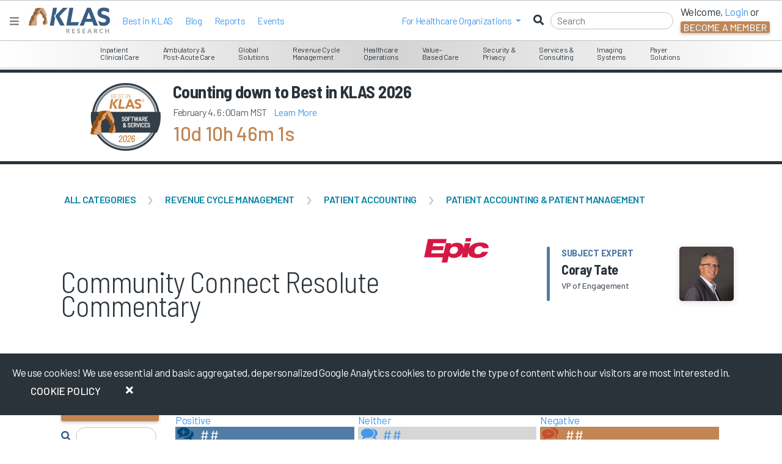

--- FILE ---
content_type: text/html; charset=utf-8
request_url: https://klasresearch.com/comments/epic-community-connect-resolute/78686
body_size: 535603
content:


<!DOCTYPE html>
<html xmlns="http://www.w3.org/1999/xhtml" lang="en" xml:lang="en">
<head>
    <title>Epic Community Connect Resolute - User Comments</title>


    <meta name="title" content="Epic Community Connect Resolute - User Comments" />
    <meta name="description" content="Read Epic - Community Connect Resolute All comment reviews by Health IT professionals and choose the best Patient Accounting &amp; Patient Management software for your needs." />
    <meta name="keywords" content="Review, Comments, Overall Rank, Satisfaction, Patient Accounting &amp; Patient Management, All, Community Connect Resolute, Epic" />

    <meta http-equiv="x-ua-compatible" content="ie=edge">
    <meta name="viewport" content="width=device-width, initial-scale=1.0, shrink-to-fit=no">
    <meta name="author" content="KLAS Research" />
    <meta name="theme-color" content="#517CA6">
    <meta name="google-site-verification" content="GAOdekywnnaXWJlZK6KkquSHKv15rkLIMxsUXJ_txjc" />

        
        <!-- Google Tag Manager -->
        <script>
            (function (w, d, s, l, i) {
                w[l] = w[l] || []; w[l].push({
                    'gtm.start':
                        new Date().getTime(), event: 'gtm.js'
                }); var f = d.getElementsByTagName(s)[0],
                    j = d.createElement(s), dl = l != 'dataLayer' ? '&l=' + l : ''; j.async = true; j.src =
                        'https://www.googletagmanager.com/gtm.js?id=' + i + dl; f.parentNode.insertBefore(j, f);
            })(window, document, 'script', 'dataLayer', 'GTM-WWKG6FR');</script>
        <!-- End Google Tag Manager -->
    
    

    
    <!-- BrightEdge AutoPilot in footer -->
    <script async src="//cdn.bc0a.com/autopilot/f00000000266743/autopilot_sdk.js"></script>

    <link rel="DNS-prefetch" href="//fonts.googleapis.com" />
    <link rel="preconnect" href="https://fonts.googleapis.com" />
    <link rel="preconnect" href="https://fonts.gstatic.com" crossorigin>

    <link rel="shortcut icon" type="image/x-icon" href="https://klasresearch.com/favicon.ico">
	
    <link href="https://fonts.googleapis.com/css2?family=Barlow:ital,wght@0,100;0,200;0,300;0,400;0,500;0,600;0,700;0,800;0,900;1,100;1,200;1,300;1,400;1,500;1,600;1,700;1,800;1,900&display=swap" rel="stylesheet" media="all">
    <link href="https://fonts.googleapis.com/css2?family=Barlow+Semi+Condensed:ital,wght@0,100;0,200;0,300;0,400;0,500;0,600;0,700;0,800;0,900;1,100;1,200;1,300;1,400;1,500;1,600;1,700;1,800;1,900&display=swap" rel="stylesheet" media="all">
    <link href="https://fonts.googleapis.com/css2?family=Material+Symbols+Outlined:opsz,wght,FILL,GRAD@20..48,100..700,0..1,-50..200" rel="stylesheet" />
    <link href="https://fonts.googleapis.com/icon?family=Material+Icons" rel="stylesheet">

    <!--[if lt IE 10]>
        <script src="/lib/modernizr/modernizr.min.js" asp-append-version="true"></script>
    <![endif]-->
    <!--[if IE 9]>
        <link href="/lib/bootstrap-ie8/css/bootstrap-ie9.min.css" rel="stylesheet">
    <![endif]-->
    <!--[if lte IE 8]>
        <link href="/lib/bootstrap-ie8/css/bootstrap-ie8.min.css" rel="stylesheet">
    <![endif]-->
    <!--[if gte IE 9 | !IE ]><!-->
    <link async href="/lib/jqueryui/themes/smoothness/jquery-ui.min.css?v=juLRTcOFSJ0fp9SW3OFOULrl0SnHT17NId9sIQ6xXow" rel="stylesheet" />
    <link rel="stylesheet" href="/lib/twitter-bootstrap/css/bootstrap.min.css?v=YvdLHPgkqJ8DVUxjjnGVlMMJtNimJ6dYkowFFvp4kKs" media="all">
    <![endif]-->

    
    
        <link media="all" href="/css/klasresearch_new.min.css?v=r1i9Mu73JdpoQOIKIgWVgcmT_jwhqFBgItADgJ_2hwA" rel="stylesheet" media="all" />
    

    <script async src="https://kit.fontawesome.com/e26997948f.js" crossorigin="anonymous"></script>

    

    
    
        <link href="/css/klas_online_data.min.css?v=8U3QvPdEkcxnsrqC9gHpcVhEwgr-aXdGFt3FnlcUPgk" rel="stylesheet" />
        <link href="/css/product-page-styles.min.css?v=OWiseTpBWN3qfpfkcBXR3tYJAtRFx3Jd0sDzVx9WfqA" rel="stylesheet" />
    
    

    <style type="text/css">
        input[type="checkbox"], input[type="radio"] {
            box-shadow: none;
        }

        .h1-title-wrapper {
            line-height: 39px;
            padding-right: 0;
        }

        .h1-container {
            align-items: center;
            margin-top: -10px;
        }

        .blue.h1 h1 .h1-Name {
            display: block;
            margin-top: 10px;
        }

        .h1 #segmentIcon {
            margin-right: 5px;
        }

        .blue.h1 {
            max-width: none;
        }

        #user-commentary-comments .separator {
            margin: 10px auto 5px;
        }

        #recentReportsDelayedLoadContainer .top-margin {
            height: 175px;
        }


        .radio-item label input {
            margin-top: 6px;
        }

        @media(max-width: 1025px) {
            .main-title.p-t-xl {
                padding-top: 40px;
            }

            .main-content {
                margin-top: 65px;
            }
        }

        @media(max-width: 767px) {
            .main-title.p-t-xl {
                padding-top: 0;
            }

            .h1-title-wrapper {
                line-height: 40px;
            }
        }

        @media(max-width: 960px) {
            .blue.h1 {
                margin-top: 15px;
            }
        }

        @media(max-width: 767px) {
            .main-content {
                margin-top: 115px;
            }
        }

        @media(max-width: 599px) {
            .main-content {
                margin-top: 155px;
            }
        }

        @media(max-width: 568px) {

            .blue.h1 {
                margin-left: 15px;
                margin-bottom: -10px;
            }
        }

        @media(max-width: 320px) {

            .blue.h1 {
                max-width: 300px;
                width: 100%;
            }
        }


        

        .star-value.gray-light svg {
            color: #2B333A !important;
            color: rgba(50,50,50,0.25) !important;
        }

        #featuredReportTitle {
            color: #777 !important;
            font-weight: 500 !important;
        }
    </style>




</head>
<body>

<script type="text/javascript">
    // Use for Google analytics to determine user type
    // global variables used in the layout for logging provider and vendors.
    var _loginType = 0;
    // Use for Google analytics to determine user type
    // global variables used in the layout for logging provider and vendors.
    // This only logs the logged in user and not the person being impersonated
    var _loggedInUsersEmail = "";
    var _loggedInUsersOrgName = "logged out";
    // The ThirdPartyContactId is only the logged persons ID. Can't be impersonated.
    var _thirdPartyContactId = ""

    // distinguish between logged in users and logged out users in Google analytics
    var isLoggedIn = 'false';
    if (0 < _loginType) {
        isLoggedIn = 'true';
    }

    
    // Initalize the GA4 data layer
    window.dataLayer = window.dataLayer || [];

    // Add an event that gets executed when the page, including Google Tag Manager, is fully loaded    
    document.addEventListener("DOMContentLoaded", function() {
        // GA 4 monitors the data layer for changes. This should trigger the event to be sent to GA4

        // clear out the previous user_id and klas.user_loginType
        // 
         window.dataLayer.push({
            'klas_user_id': null,
            'klas.user_loginType': null,
        });

         // Push the new user_id and klas.user_loginType to the data layer. This should trigger an event to be sent to Google Analytics 4.
         window.dataLayer.push({
            'klas_user_id': _thirdPartyContactId,
            'klas.user_loginType': _loginType,
        });

    });


</script>


<style type="text/css">
    .access-indicator-tablet {
        vertical-align: middle;
        height: 92px;
        width: 223px;
        margin: 0;
        text-align: center;
        padding-top: 32px;
        margin-top: -22px;
    }

        .access-indicator-tablet .access-indicator-tablet-text {
            display: inline-block;
            margin-top: 16px;
        }


    .klas-segment-menu {
        float: left;
        display: inline-block;
    }

    ul.nav li.open a {
        color: white !important;
    }

    ul.nav ul.dropdown-menu li a {
        color: #C18654 !important;
    }

        ul.nav ul.dropdown-menu li a:hover, ul.nav ul.dropdown-menu li a:focus {
            color: white !important;
        }

    ul.nav.nav-pills li.mobile-menu-item a:hover, ul.nav.nav-pills li.mobile-menu-item a:focus {
        color: #004876;
        color: rgba(0,72,118,1);
        background-color: #000000;
        background-color: rgba(0,0,0,0);
    }

    ul.nav.nav-pills ul.dropdown-menu li a:hover, ul.nav.nav-pills ul.dropdown-menu li a:focus {
        background-color: #C18654;
    }

    @media (min-width: 768px) and (max-width: 1024px) {
        .klas-navigation-menu {
            float: right;
            display: inline-block;
            width: 223px;
        }
    }

    div.navbar ul, div.navbar ol {
        list-style: none;
    }

    ul#ulLoggedInNav {
        margin-right: 40px;
        /*margin-top: 16px;*/
    }

        ul#ulLoggedInNav svg, ul#ulLoggedInNav i {
            color: #004876; /* fallback color */
            color: rgba(0,72,118,1);
            margin-right: 2px;
        }

        ul#ulLoggedInNav li {
            margin-right: -10px;
        }

    .navbar-nav > li > a:hover, .navbar-nav > li > a:focus {
        color: #004876 !important; /* fallback color */
        color: rgba(0,72,118,1) !important;
    }

    /*heading styles*/
    #accordionMenu h3 {
        margin: 0;
        border-radius: 0;
        font-size: 12px;
        line-height: 34px;
        padding: 0 10px;
        cursor: pointer;
    }
        /*heading hover effect*/
        /*#accordionMenu h3:hover {
                        text-shadow: 0 2px 0px rgba(0, 0, 0, 0.7);
                    }*/
        /*iconfont styles*/
        #accordionMenu h3 span {
            font-size: 13px;
            margin-right: 10px;
            font-weight: 400;
        }
    /*list items*/
    #accordionMenu li {
        list-style-type: none;
    }
    /*links*/
    #accordionMenu ul ul li span {
        text-decoration: none;
        line-height: 27px;
        display: inline;
        padding: 0 15px;
        /*transition for smooth hover animation*/
        transition: all 0.15s;
    }

    /*Lets hide the non active LIs by default*/
    #accordionMenu ul ul {
        display: none;
    }

    #accordionMenu li.active ul {
        display: inline-block;
    }

    #accordionMenu .right h5, .right h5, .right .h5 {
        font-size: 18px;
    }

    .report-info .h5 {
        width: 175px;
        height: 50px;
    }

    .right p {
        font-size: 12px;
    }

    .right a {
        border-bottom: 1px solid #BDC3C7; /* fallback color */
        border-bottom: 1px solid var(--klas-gray-6);
    }

    .right .featured-report {
        font-size: 12px;
        font-weight: 400;
        padding: 2px 15px;
    }

    .right .segment-info {
        border-bottom: 1px solid #BDC3C7; /* fallback color */
        border-bottom: 1px solid var(--klas-gray-6);
        height: 160px;
        margin-bottom: 15px;
        padding-bottom: 15px;
    }

    .right .cover-container {
        overflow: hidden;
        float: right;
        width: 165px;
        height: 220px;
        margin: -96px -15px -110px 0;
        /* border-radius: 0 0 3px 0; */
    }

        .right .cover-container img {
            /*width:166px;*/
            -ms-transform: rotate(-7deg); /* IE 9 */
            -webkit-transform: rotate(-7deg); /* Chrome, Safari, Opera */
            transform: rotate(-7deg);
            margin: 38px 0 0 15px;
            box-shadow: 1px 4px 14px #000000;
            box-shadow: 1px 4px 14px rgba(0, 0, 0, .5);
        }

    .report-banner a:hover {
        color: #2B333A;
    }

    .navbar .navbar-brand {
        min-height: 25px !important;
        height: 38px;
    }
</style>

<div id="KLASHelp" style="display: none;">
    <div id="HelpArrow"></div>
    <div id="HelpClose"></div>
    <div id="HelpText"></div>
</div>

<div class="nonProductionWarning noPrint" style="display: none;">
    Please note you are currently viewing a DEVELOPMENT [qa] box.
</div>


<!--[if IE 8]>

<![endif]-->
<!--[if lt IE 9]>

    <div style='border: 1px solid #F7941D; background-color: #FEEFDA; text-align: center; clear: both; height: 75px; position: relative; top: 116px;'>
        <div style='position: absolute; right: 3px; top: 3px; font-family: courier new; font-weight: bold;'>
            <a href='javascript:void(0);' onclick='javascript:this.parentNode.parentNode.style.display="none"; return false;'>
                <img src='/files/archive//files/archive/images/research/iebanner/ie6nomore-cornerx.jpg' style='border: none;' alt='Close this notice'/>
            </a>
        </div>
        <div style='width: 780px; margin: 0 auto; text-align: left; padding: 0; overflow: hidden; color: black;'>
            <div style='width: 75px; float: left;'>
                <img src='/files/archive/images/research/iebanner/ie6nomore-warning.jpg' alt='Warning!'/>
            </div>
            <div style='width: 400px; float: left; font-family: Arial, sans-serif;'>
                <div style='font-size: 14px; font-weight: bold; margin-top: 12px;'>
                    You are using an outdated and unsupported browser
                </div>
                <div style='font-size: 12px; margin-top: 6px; line-height: 12px;'>
                    Some features such as <b>online reports</b> may not work, please upgrade to a newer web browser.
                </div>
            </div>
            <div style='width: 75px; float: left;'>
                <a href='http://www.google.com/chrome' target='_blank'>
                    <img src='/files/archive/images/research/iebanner/chrome.jpg' style='border: none;' alt='Get Google Chrome'/>
                </a>
            </div>
            <div style='width: 75px; float: left;'>
                <a href='http://www.firefox.com' target='_blank'>
                    <img src='/files/archive/images/research/iebanner/firefox.jpg' style='border: none;' alt='Get Firefox'/>
                </a>
            </div>
            <div style='width: 73px; float: left;'>
                <a href='http://www.apple.com/safari/download/' target='_blank'>
                    <img src='/files/archive/images/research/iebanner/safari.jpg' style='border: none;' alt='Get Safari'/>
                </a>
            </div>
            <div style='width: 75px; float: left;'>
                <a href='http://www.browserforthebetter.com/download.html' target='_blank'>
                    <img src='/files/archive/images/research/iebanner/ie.jpg' style='border: none;' alt='Get Internet Explorer'/>
                </a>
            </div>
        </div>
    </div>
<![endif]-->
<!-- Fixed navbar -->


<style>
    .menuTransitionContainer {
        height: calc(100% - 3em);
    }

    .navbar-nav .dropdown-menu > li > a:hover
    {
        background-color: #e9ecef !important;
        color: #c18654 !important;
    }

    .navbar-nav .dropdown-menu > li > a:focus
    {
        background-color: #e9ecef !important;
        color: #c18654 !important;
    }
   
    .modal-dialog {
        max-width:400px;

</style>

<nav class="navbar fixed-top navbar-expand-md white-bg d-block">
    
    <div id="menuMainContent">
        <div class="place-flex-items-center">
            <button data-testid="HamburgerMenuButton" onclick="closeMegaHamburgerMenu()" type="button" class="navbar-toggle collapsed" aria-expanded="false" aria-label="Toggle navigation">
                <i class="fas fa-bars" style="color: gray;"></i>
            </button>
            <a href="https://engage.klasresearch.com" aria-label="KLAS Home Page" data-testid="NavBrandLogoAnchor">
                <div>
                    <img id="navBrandLogoImage" data-testid="NavBrandLogoImage" class="m-l-sm" width="133" height="45" src="/images/klas-logos/klas-color-logo.svg" alt="KLAS logo" />
                </div>
            </a>

            <ul class="p-l-sm place-flex-items-center nav navbar-nav d-lg-flex d-none">

                    <li>
                        <a class="white-hover" href="/report/2025-best-in-klas-awards-software-and-services/3621">Best in KLAS</a>
                    </li>
                <li>
                    <a class="white-hover" href="https://engage.klasresearch.com/blogs/">Blog</a>
                </li>                
                <li>
                    <a class="white-hover" href="/reports">Reports</a>
                </li>
                <li>
                    <a class="white-hover" href="https://engage.klasresearch.com/klas-events/">Events</a>
                </li>
            </ul>
        </div>

        <div id="rightSideMenuLoggedOut" class="place-flex-items-center ml-auto d-flex">
            <div class="nav navbar-nav place-flex-items-center p-r-sm d-lg-flex d-none">
                <li class="dropdown mobile-menu-item">
                    <a class="dropdown-toggle" href="javascript:void(0);" role="button" id="dropdownMenuLink1" data-bs-toggle="dropdown" aria-expanded="false"><span>For&nbsp;</span><span class="hidden-xs hidden-sm">Healthcare Organizations&nbsp;</span></a>
                    <ul class="dropdown-menu" aria-labelledby="dropdownMenuLink1">
                        <li><a href="https://engage.klasresearch.com/healthcare-it-insights/" target="_blank" rel="noopener">Healthcare IT Insights</a></li>
                        <li><a href="https://engage.klasresearch.com/klas-arch-collaborative/" target="_blank" rel="noopener">Arch Collaborative</a></li>
                        <li><a href="https://engage.klasresearch.com/klas-k2-collaborative/" target="_blank" rel="noopener">K2 Collaborative</a></li>
                        <li><a href="https://engage.klasresearch.com/klas-consulting/" target="_blank" rel="noopener">Consulting</a></li>
                    </ul>
                </li>
            </div>
            <form autocomplete="off" id="navbarSearchForm" class="place-flex-items-center" onsubmit="return false;">
                <i class="fas fa-search place-flex-items-center d-block"></i>
                <input class="menu-search m-r-sm-lg black" type="search" placeholder="Search" id="navbarSearchInput" autocomplete="off" aria-label="Search" />
            </form>
            <ul class="nav navbar-nav place-flex-items-center d-lg-flex d-none">
                <li class="p-r-md d-md-block d-none">
                    <div style="margin-top: -5px;">
                        Welcome, <a id="menuLoginDropDownButton" onclick="loginMenuBar()" href="javascript:void(0);" role="button" class="login-ga">Login</a> or
                    </div>
                    <button id="menuCreateDropDownButtonLarge" data-bs-toggle="modal" data-bs-target="#becomeAMemberModal" class="create-account-ga btn btn-dark">Become a Member</button>
                </li>
            </ul>
        </div>

    </div>
    <div id="megaMenu">

<style type="text/css">

    #accessIndicator {
        z-index: 1065;
    }

    .access-indicator {
        display: block;
        padding: 12px;
        min-height: 42px;
    }

    .access-indicator a {
        color: #FFFFFF;
        margin-left: 15px;
    }

    @media (min-width: 426px) {
        .access-indicator {
            display: inline-block;
            padding: 15px 18px;
        }
    }

    @media (min-width: 1024px) {
        .access-indicator {
            display: inline-block;
            padding: 12px 18px;
        }
    }

    #accessIndicator .navbar-nav {
        float: none;
        display: inline-block;
    }

    .klas-mega-menu {
        border-bottom: 1px solid #BDC3C7; /* fallback color */
        border-bottom: 1px solid var(--klas-gray-6);
        margin-top: -46px;
    }

    .klas-mega-menu div.menu-wrapper {
        display: inline-block;
        padding: 4px 10px 2px;
        vertical-align: middle;
        text-align: center;
        height: 47px;
        margin: -3px 0 0 -2px;
    }

    .klas-mega-menu a:hover, .klas-mega-menu a:focus {
        text-decoration: none;
    }



    .klas-menu-icon {
        font-size: 22px;
        display: inline-block;
        vertical-align: middle;
        padding: 3px 6px 0 3px;
        text-align: center;
    }

    .klas-menu-icon .fa-user-md {
        font-size: 26px;
    }

    .klas-menu-icon .icon-coins, .klas-menu-icon .fa-users {
        font-size: 20px;
    }

    .klas-menu-icon .fa-comments {
        font-size: 25px;
    }

    .klas-menu-icon .fa-dollar-sign {
        font-weight: 900;
    }

    .klas-menu-text {
        display: inline-block;
        vertical-align: middle;
        padding: 3px;
        text-align: left;
        font-size: 12px;
        line-height: 12px;
        margin-top: 4px;
    }

    .menu-wrapper .megamenu {
        padding: 20px 0;
        font-size: 14px;
        text-align: left;
        list-style: none;
        background-color: #ffffff; /* fallback color */
        background-color: var(--klas-gray-9-white);
        -webkit-background-clip: inherit;
        -ms-background-clip: inherit;
        background-clip: inherit;
        border-bottom: 1px solid #BDC3C7; /* fallback color */
        border-bottom: 1px solid var(--klas-gray-6);
        -ms-border-radius: 0 0 4px 4px;
        border-radius: 0 0 4px 4px;
        -webkit-box-shadow: none;
        -ms-box-shadow: none;
        box-shadow: none;
        margin-top: 0;
    }

    .klas-mega-menu .megamenu .left {
        border-right: 1px solid #BDC3C7; /* fallback color */
        border-right: 1px solid var(--klas-gray-6);
    }

    .megamenu .dropdown-menu table td{
        vertical-align: top;
    }

    .menu-left-align .dropdown-menu {
        margin: 0 -3000px -100px 0;
    }

    .menu-middle-align .dropdown-menu {
        margin: 0 -2000px -100px 0;
    }

    .menu-right-align .dropdown-menu {
        margin: 0 -600px 0 -200px;
    }

    .menu-bookmarks-desktop { 
        padding: 18px;
        font-size: 12px;
    }

    .segment-menu-item svg {
        display: none;
    }

    

    .segment-menu-item:hover svg {
        font-size: 20px;
        color: inherit;
        margin-left: -3px;
        padding-top: 6px;
        display: inline-block;
    }

    .segment-menu-item a {
        font-size: 12px;
        line-height: 1.2;
    }

    .segment-menu-item:hover a {
        font-size: 14px;
        line-height: 1.2;
    }
    
    .megamenu .left {
        width: 266px;
    }
    
    .access-indicator .fa, .access-indicator .icon {
        font-size: 16px;
    }

    .banner-description {
        -webkit-box-orient: vertical;
        margin-bottom: 5px;
        overflow: hidden;
    }


    .banner-description p:first-of-type {
        overflow: hidden;
        height: 66px;
        display: -webkit-box;
        -webkit-line-clamp: 5;
        -webkit-box-orient: vertical;
    }

    .report-title-3-lines {
        overflow: hidden;
        height: 58px !important;
        display: -webkit-box;
        -webkit-line-clamp: 3;
        -webkit-box-orient: vertical;
    }

    .segment-info span.btn.btn-primary.btn-fade.btn-sm {
        margin-top: -13px;
    }
    

    .access-indicator{
        display:inline-block!important;
    }
    .klas-navigation-menu .nav li{
        display:inline-block;
    }
    .klas-navigation-menu{
        background-color:transparent;
        margin:-2px -35px 0 0;
        padding:0;
        /*width:auto;*/
    }
    

    #ulLoggedOutNav{ margin-top:-63px; }
</style>



<!--[if lt IE 9]>
    <style>
    .menu-wrapper .megamenu, .dropdown.megamenu{
        top:35px !important;
    }
    </style>
  <![endif]-->




<div id="accessIndicator" class="menuGrayGradient d-md-block d-none">
    <!-- this is the nav bar start -->
    <div class="container-smooth">
        <div class="access-indicator">
        </div>


            <div class="klas-mega-menu d-md-block d-none text-center">
                    <div class="menu-wrapper dropdown menu-left-align employee-hov">

                        <span class="dropdown-toggle employee" data-bs-toggle="dropdown"><span class="klas-menu-text">Inpatient <br/>Clinical Care</span></span>
                        <div class="dropdown-menu megamenu employee">
                            <table>
                                <tr>
                                    <td class="left" valign="top">
                                            <div class="ecosystem-menu-item employee-hov p-l-md p-r-md" data-menu-id="1" data-menu-child-id="2">
                                                <i class="fas fa-caret-right selected-nav"></i>
                                                    <span class="link-with-report" data-menu-id="1" data-menu-child-id="2">EHR Solutions</span>
                                            </div>
                                            <div class="ecosystem-menu-item  p-l-md p-r-md" data-menu-id="1" data-menu-child-id="4">
                                                <i class="fas fa-caret-right selected-nav"></i>
                                                    <span class="link-with-report" data-menu-id="1" data-menu-child-id="4">Pharmacy Solutions</span>
                                            </div>
                                            <div class="ecosystem-menu-item  p-l-md p-r-md" data-menu-id="1" data-menu-child-id="5">
                                                <i class="fas fa-caret-right selected-nav"></i>
                                                    <span class="link-with-report" data-menu-id="1" data-menu-child-id="5">Clinical Care Support Tools</span>
                                            </div>
                                            <div class="ecosystem-menu-item  p-l-md p-r-md" data-menu-id="1" data-menu-child-id="6">
                                                <i class="fas fa-caret-right selected-nav"></i>
                                                    <span class="link-with-report" data-menu-id="1" data-menu-child-id="6">Interoperability &amp; Middleware</span>
                                            </div>
                                    </td>
                                    <td valign="top">
                                            <div class="segment-subitems " data-menu-id="1" data-menu-child-id="2">
                                                    <div class="segment-menu-item p-l-md p-r-md" data-menu-child-id="19">
                                                        <i class="fas fa-angle-right"></i>
                                                        <a href="/compare/acute-care-ehr-and-patient-accounting/501" class="link-with-report" data-testid="MsMenuItemAnchor" data-menu-id="1" data-menu-child-id="19">Acute Care EHR &amp; Patient Accounting</a>
                                                    </div>
                                                    <div class="segment-menu-item p-l-md p-r-md" data-menu-child-id="21">
                                                        <i class="fas fa-angle-right"></i>
                                                        <a href="/compare/acute-care-ehr-global/237" class="link-with-report" data-testid="MsMenuItemAnchor" data-menu-id="1" data-menu-child-id="21">Acute Care EHR (Global)</a>
                                                    </div>
                                                    <div class="segment-menu-item p-l-md p-r-md" data-menu-child-id="24">
                                                        <i class="fas fa-angle-right"></i>
                                                        <a href="/compare/ambient-speech/487" class="link-with-report" data-testid="MsMenuItemAnchor" data-menu-id="1" data-menu-child-id="24">Ambient Speech</a>
                                                    </div>
                                                    <div class="segment-menu-item p-l-md p-r-md" data-menu-child-id="35">
                                                        <i class="fas fa-angle-right"></i>
                                                        <a href="/compare/application-hosting/295" class="link-with-report" data-testid="MsMenuItemAnchor" data-menu-id="1" data-menu-child-id="35">Application Hosting</a>
                                                    </div>
                                                    <div class="segment-menu-item p-l-md p-r-md" data-menu-child-id="74">
                                                        <i class="fas fa-angle-right"></i>
                                                        <a href="/compare/data-archiving/355" class="link-with-report" data-testid="MsMenuItemAnchor" data-menu-id="1" data-menu-child-id="74">Data Archiving</a>
                                                    </div>
                                                    <div class="segment-menu-item p-l-md p-r-md" data-menu-child-id="93">
                                                        <i class="fas fa-angle-right"></i>
                                                        <a href="/compare/enterprise-software-suite-solutions/197" class="link-with-report" data-testid="MsMenuItemAnchor" data-menu-id="1" data-menu-child-id="93">Enterprise Software Suite Solutions</a>
                                                    </div>
                                                    <div class="segment-menu-item p-l-md p-r-md" data-menu-child-id="105">
                                                        <i class="fas fa-angle-right"></i>
                                                        <a href="/compare/go-live-support/247" class="link-with-report" data-testid="MsMenuItemAnchor" data-menu-id="1" data-menu-child-id="105">Go-Live Support</a>
                                                    </div>
                                                    <div class="segment-menu-item p-l-md p-r-md" data-menu-child-id="114">
                                                        <i class="fas fa-angle-right"></i>
                                                        <a href="/compare/hit-core-clinical-implementation-leadership/292" class="link-with-report" data-testid="MsMenuItemAnchor" data-menu-id="1" data-menu-child-id="114">HIT Core Clinical Implementation Leadership</a>
                                                    </div>
                                            </div>
                                            <div class="segment-subitems d-none" data-menu-id="1" data-menu-child-id="4">
                                                    <div class="segment-menu-item p-l-md p-r-md" data-menu-child-id="16">
                                                        <i class="fas fa-angle-right"></i>
                                                        <a href="/compare/340b-management-systems/255" class="link-with-report" data-testid="MsMenuItemAnchor" data-menu-id="1" data-menu-child-id="16">340B Management Systems</a>
                                                    </div>
                                                    <div class="segment-menu-item p-l-md p-r-md" data-menu-child-id="37">
                                                        <i class="fas fa-angle-right"></i>
                                                        <a href="/compare/automated-dispensing-cabinets/25" class="link-with-report" data-testid="MsMenuItemAnchor" data-menu-id="1" data-menu-child-id="37">Automated Dispensing Cabinets</a>
                                                    </div>
                                                    <div class="segment-menu-item p-l-md p-r-md" data-menu-child-id="82">
                                                        <i class="fas fa-angle-right"></i>
                                                        <a href="/compare/drug-diversion-monitoring/365" class="link-with-report" data-testid="MsMenuItemAnchor" data-menu-id="1" data-menu-child-id="82">Drug Diversion Monitoring</a>
                                                    </div>
                                                    <div class="segment-menu-item p-l-md p-r-md" data-menu-child-id="133">
                                                        <i class="fas fa-angle-right"></i>
                                                        <a href="/compare/iv-workflow-management/196" class="link-with-report" data-testid="MsMenuItemAnchor" data-menu-id="1" data-menu-child-id="133">IV Workflow Management</a>
                                                    </div>
                                                    <div class="segment-menu-item p-l-md p-r-md" data-menu-child-id="137">
                                                        <i class="fas fa-angle-right"></i>
                                                        <a href="/compare/medication-inventory-management/326" class="link-with-report" data-testid="MsMenuItemAnchor" data-menu-id="1" data-menu-child-id="137">Medication Inventory Management</a>
                                                    </div>
                                                    <div class="segment-menu-item p-l-md p-r-md" data-menu-child-id="179">
                                                        <i class="fas fa-angle-right"></i>
                                                        <a href="/compare/purchasing-optimization-analytics/482" class="link-with-report" data-testid="MsMenuItemAnchor" data-menu-id="1" data-menu-child-id="179">Purchasing Optimization Analytics</a>
                                                    </div>
                                                    <div class="segment-menu-item p-l-md p-r-md" data-menu-child-id="200">
                                                        <i class="fas fa-angle-right"></i>
                                                        <a href="/compare/smart-pumps/124" class="link-with-report" data-testid="MsMenuItemAnchor" data-menu-id="1" data-menu-child-id="200">Smart Pumps</a>
                                                    </div>
                                            </div>
                                            <div class="segment-subitems d-none" data-menu-id="1" data-menu-child-id="5">
                                                    <div class="segment-menu-item p-l-md p-r-md" data-menu-child-id="52">
                                                        <i class="fas fa-angle-right"></i>
                                                        <a href="/compare/clinical-communications/285" class="link-with-report" data-testid="MsMenuItemAnchor" data-menu-id="1" data-menu-child-id="52">Clinical Communications</a>
                                                    </div>
                                                    <div class="segment-menu-item p-l-md p-r-md" data-menu-child-id="53">
                                                        <i class="fas fa-angle-right"></i>
                                                        <a href="/compare/clinical-decision-support-point-of-care-disease-reference/506" class="link-with-report" data-testid="MsMenuItemAnchor" data-menu-id="1" data-menu-child-id="53">Clinical Decision Support: Point-of-Care Disease Reference</a>
                                                    </div>
                                                    <div class="segment-menu-item p-l-md p-r-md" data-menu-child-id="54">
                                                        <i class="fas fa-angle-right"></i>
                                                        <a href="/compare/clinical-decision-support-point-of-care-drug-reference/509" class="link-with-report" data-testid="MsMenuItemAnchor" data-menu-id="1" data-menu-child-id="54">Clinical Decision Support: Point-of-Care Drug Reference</a>
                                                    </div>
                                                    <div class="segment-menu-item p-l-md p-r-md" data-menu-child-id="56">
                                                        <i class="fas fa-angle-right"></i>
                                                        <a href="/compare/clinician-digital-workflow/486" class="link-with-report" data-testid="MsMenuItemAnchor" data-menu-id="1" data-menu-child-id="56">Clinician Digital Workflow</a>
                                                    </div>
                                                    <div class="segment-menu-item p-l-md p-r-md" data-menu-child-id="124">
                                                        <i class="fas fa-angle-right"></i>
                                                        <a href="/compare/infection-control-and-monitoring/166" class="link-with-report" data-testid="MsMenuItemAnchor" data-menu-id="1" data-menu-child-id="124">Infection Control &amp; Monitoring</a>
                                                    </div>
                                                    <div class="segment-menu-item p-l-md p-r-md" data-menu-child-id="127">
                                                        <i class="fas fa-angle-right"></i>
                                                        <a href="/compare/interactive-patient-systems/167" class="link-with-report" data-testid="MsMenuItemAnchor" data-menu-id="1" data-menu-child-id="127">Interactive Patient Systems</a>
                                                    </div>
                                                    <div class="segment-menu-item p-l-md p-r-md" data-menu-child-id="156">
                                                        <i class="fas fa-angle-right"></i>
                                                        <a href="/compare/patient-flow/84" class="link-with-report" data-testid="MsMenuItemAnchor" data-menu-id="1" data-menu-child-id="156">Patient Flow</a>
                                                    </div>
                                                    <div class="segment-menu-item p-l-md p-r-md" data-menu-child-id="169">
                                                        <i class="fas fa-angle-right"></i>
                                                        <a href="/compare/pharmacy-surveillance/233" class="link-with-report" data-testid="MsMenuItemAnchor" data-menu-id="1" data-menu-child-id="169">Pharmacy Surveillance</a>
                                                    </div>
                                            </div>
                                            <div class="segment-subitems d-none" data-menu-id="1" data-menu-child-id="6">
                                                    <div class="segment-menu-item p-l-md p-r-md" data-menu-child-id="126">
                                                        <i class="fas fa-angle-right"></i>
                                                        <a href="/compare/integration-engines/19" class="link-with-report" data-testid="MsMenuItemAnchor" data-menu-id="1" data-menu-child-id="126">Integration Engines</a>
                                                    </div>
                                                    <div class="segment-menu-item p-l-md p-r-md" data-menu-child-id="130">
                                                        <i class="fas fa-angle-right"></i>
                                                        <a href="/compare/interoperability-other-validated-software/472" class="link-with-report" data-testid="MsMenuItemAnchor" data-menu-id="1" data-menu-child-id="130">Interoperability: Other Validated Software</a>
                                                    </div>
                                            </div>
                                    </td>
                                </tr>
                            </table>
                        </div>
                    </div>
                    <div class="menu-wrapper dropdown menu-left-align employee-hov">

                        <span class="dropdown-toggle employee" data-bs-toggle="dropdown"><span class="klas-menu-text">Ambulatory & <br/>Post-Acute Care</span></span>
                        <div class="dropdown-menu megamenu employee">
                            <table>
                                <tr>
                                    <td class="left" valign="top">
                                            <div class="ecosystem-menu-item employee-hov p-l-md p-r-md" data-menu-id="2" data-menu-child-id="11">
                                                <i class="fas fa-caret-right selected-nav"></i>
                                                    <span class="link-with-report" data-menu-id="2" data-menu-child-id="11">Physician Practice Solutions</span>
                                            </div>
                                            <div class="ecosystem-menu-item  p-l-md p-r-md" data-menu-id="2" data-menu-child-id="12">
                                                <i class="fas fa-caret-right selected-nav"></i>
                                                    <span class="link-with-report" data-menu-id="2" data-menu-child-id="12">Post-Acute Care Solutions</span>
                                            </div>
                                            <div class="ecosystem-menu-item  p-l-md p-r-md" data-menu-id="2" data-menu-child-id="235">
                                                <i class="fas fa-caret-right selected-nav"></i>
                                                    <span class="link-with-report" data-menu-id="2" data-menu-child-id="235">Behavioral Health</span>
                                            </div>
                                    </td>
                                    <td valign="top">
                                            <div class="segment-subitems " data-menu-id="2" data-menu-child-id="11">
                                                    <div class="segment-menu-item p-l-md p-r-md" data-menu-child-id="27">
                                                        <i class="fas fa-angle-right"></i>
                                                        <a href="/compare/ambulatory-ehr/3" class="link-with-report" data-testid="MsMenuItemAnchor" data-menu-id="2" data-menu-child-id="27">Ambulatory EHR</a>
                                                    </div>
                                                    <div class="segment-menu-item p-l-md p-r-md" data-menu-child-id="28">
                                                        <i class="fas fa-angle-right"></i>
                                                        <a href="/compare/ambulatory-ophthalmology-solutions/455" class="link-with-report" data-testid="MsMenuItemAnchor" data-menu-id="2" data-menu-child-id="28">Ambulatory Ophthalmology Solutions</a>
                                                    </div>
                                                    <div class="segment-menu-item p-l-md p-r-md" data-menu-child-id="29">
                                                        <i class="fas fa-angle-right"></i>
                                                        <a href="/compare/ambulatory-pediatric-solutions/453" class="link-with-report" data-testid="MsMenuItemAnchor" data-menu-id="2" data-menu-child-id="29">Ambulatory Pediatric Solutions</a>
                                                    </div>
                                                    <div class="segment-menu-item p-l-md p-r-md" data-menu-child-id="30">
                                                        <i class="fas fa-angle-right"></i>
                                                        <a href="/compare/ambulatory-plastic-surgery-solutions/521" class="link-with-report" data-testid="MsMenuItemAnchor" data-menu-id="2" data-menu-child-id="30">Ambulatory Plastic Surgery Solutions</a>
                                                    </div>
                                                    <div class="segment-menu-item p-l-md p-r-md" data-menu-child-id="31">
                                                        <i class="fas fa-angle-right"></i>
                                                        <a href="/compare/ambulatory-rcm-services-ehr-agnostic/474" class="link-with-report" data-testid="MsMenuItemAnchor" data-menu-id="2" data-menu-child-id="31">Ambulatory RCM Services: EHR-Agnostic</a>
                                                    </div>
                                                    <div class="segment-menu-item p-l-md p-r-md" data-menu-child-id="32">
                                                        <i class="fas fa-angle-right"></i>
                                                        <a href="/compare/ambulatory-rcm-services-ehr-associated/60" class="link-with-report" data-testid="MsMenuItemAnchor" data-menu-id="2" data-menu-child-id="32">Ambulatory RCM Services: EHR-Associated</a>
                                                    </div>
                                                    <div class="segment-menu-item p-l-md p-r-md" data-menu-child-id="33">
                                                        <i class="fas fa-angle-right"></i>
                                                        <a href="/compare/ambulatory-specialty-ehr/368" class="link-with-report" data-testid="MsMenuItemAnchor" data-menu-id="2" data-menu-child-id="33">Ambulatory Specialty EHR</a>
                                                    </div>
                                                    <div class="segment-menu-item p-l-md p-r-md" data-menu-child-id="34">
                                                        <i class="fas fa-angle-right"></i>
                                                        <a href="/compare/ambulatory-surgery-center-solutions/334" class="link-with-report" data-testid="MsMenuItemAnchor" data-menu-id="2" data-menu-child-id="34">Ambulatory Surgery Center Solutions</a>
                                                    </div>
                                                    <div class="segment-menu-item p-l-md p-r-md" data-menu-child-id="57">
                                                        <i class="fas fa-angle-right"></i>
                                                        <a href="/compare/clinician-digital-workflow/486" class="link-with-report" data-testid="MsMenuItemAnchor" data-menu-id="2" data-menu-child-id="57">Clinician Digital Workflow</a>
                                                    </div>
                                                    <div class="segment-menu-item p-l-md p-r-md" data-menu-child-id="158">
                                                        <i class="fas fa-angle-right"></i>
                                                        <a href="/compare/patient-intake-management/341" class="link-with-report" data-testid="MsMenuItemAnchor" data-menu-id="2" data-menu-child-id="158">Patient Intake Management</a>
                                                    </div>
                                                    <div class="segment-menu-item p-l-md p-r-md" data-menu-child-id="160">
                                                        <i class="fas fa-angle-right"></i>
                                                        <a href="/compare/patient-portals/125" class="link-with-report" data-testid="MsMenuItemAnchor" data-menu-id="2" data-menu-child-id="160">Patient Portals</a>
                                                    </div>
                                                    <div class="segment-menu-item p-l-md p-r-md" data-menu-child-id="175">
                                                        <i class="fas fa-angle-right"></i>
                                                        <a href="/compare/practice-management/2" class="link-with-report" data-testid="MsMenuItemAnchor" data-menu-id="2" data-menu-child-id="175">Practice Management</a>
                                                    </div>
                                                    <div class="segment-menu-item p-l-md p-r-md" data-menu-child-id="199">
                                                        <i class="fas fa-angle-right"></i>
                                                        <a href="/compare/small-practice-ambulatory-ehr-pm-1-10-physicians/314" class="link-with-report" data-testid="MsMenuItemAnchor" data-menu-id="2" data-menu-child-id="199">Small Practice Ambulatory EHR/ PM</a>
                                                    </div>
                                                    <div class="segment-menu-item p-l-md p-r-md" data-menu-child-id="207">
                                                        <i class="fas fa-angle-right"></i>
                                                        <a href="/compare/therapy-rehab/349" class="link-with-report" data-testid="MsMenuItemAnchor" data-menu-id="2" data-menu-child-id="207">Therapy/Rehab</a>
                                                    </div>
                                            </div>
                                            <div class="segment-subitems d-none" data-menu-id="2" data-menu-child-id="12">
                                                    <div class="segment-menu-item p-l-md p-r-md" data-menu-child-id="117">
                                                        <i class="fas fa-angle-right"></i>
                                                        <a href="/compare/homecare-home-health/71" class="link-with-report" data-testid="MsMenuItemAnchor" data-menu-id="2" data-menu-child-id="117">Homecare: Home Health</a>
                                                    </div>
                                                    <div class="segment-menu-item p-l-md p-r-md" data-menu-child-id="118">
                                                        <i class="fas fa-angle-right"></i>
                                                        <a href="/compare/homecare-personal-care-services-and-private-duty-nursing/403" class="link-with-report" data-testid="MsMenuItemAnchor" data-menu-id="2" data-menu-child-id="118">Homecare: Personal Care Services &amp; Private Duty Nursing</a>
                                                    </div>
                                                    <div class="segment-menu-item p-l-md p-r-md" data-menu-child-id="119">
                                                        <i class="fas fa-angle-right"></i>
                                                        <a href="/compare/hospice/402" class="link-with-report" data-testid="MsMenuItemAnchor" data-menu-id="2" data-menu-child-id="119">Hospice</a>
                                                    </div>
                                                    <div class="segment-menu-item p-l-md p-r-md" data-menu-child-id="164">
                                                        <i class="fas fa-angle-right"></i>
                                                        <a href="/compare/patient-referral-management-and-analytics/475" class="link-with-report" data-testid="MsMenuItemAnchor" data-menu-id="2" data-menu-child-id="164">Patient Referral Management &amp; Analytics</a>
                                                    </div>
                                                    <div class="segment-menu-item p-l-md p-r-md" data-menu-child-id="173">
                                                        <i class="fas fa-angle-right"></i>
                                                        <a href="/compare/post-acute-care-patient-analytics/477" class="link-with-report" data-testid="MsMenuItemAnchor" data-menu-id="2" data-menu-child-id="173">Post-Acute Care Patient Analytics</a>
                                                    </div>
                                                    <div class="segment-menu-item p-l-md p-r-md" data-menu-child-id="196">
                                                        <i class="fas fa-angle-right"></i>
                                                        <a href="/compare/senior-living-assisted-living-and-memory-care/412" class="link-with-report" data-testid="MsMenuItemAnchor" data-menu-id="2" data-menu-child-id="196">Senior Living: Assisted Living &amp; Memory Care</a>
                                                    </div>
                                                    <div class="segment-menu-item p-l-md p-r-md" data-menu-child-id="198">
                                                        <i class="fas fa-angle-right"></i>
                                                        <a href="/compare/skilled-nursing-facilities-long-term-care/21" class="link-with-report" data-testid="MsMenuItemAnchor" data-menu-id="2" data-menu-child-id="198">Skilled Nursing Facilities/Long-Term Care</a>
                                                    </div>
                                            </div>
                                            <div class="segment-subitems d-none" data-menu-id="2" data-menu-child-id="235">
                                                    <div class="segment-menu-item p-l-md p-r-md" data-menu-child-id="26">
                                                        <i class="fas fa-angle-right"></i>
                                                        <a href="/compare/ambulatory-behavioral-health/36" class="link-with-report" data-testid="MsMenuItemAnchor" data-menu-id="2" data-menu-child-id="26">Ambulatory Behavioral Health</a>
                                                    </div>
                                            </div>
                                    </td>
                                </tr>
                            </table>
                        </div>
                    </div>
                    <div class="menu-wrapper dropdown menu-left-align employee-hov">

                        <span class="dropdown-toggle employee" data-bs-toggle="dropdown"><span class="klas-menu-text">Global <br/>Solutions</span></span>
                        <div class="dropdown-menu megamenu employee">
                            <table>
                                <tr>
                                    <td class="left" valign="top">
                                            <div class="ecosystem-menu-item employee-hov p-l-md p-r-md" data-menu-id="3" data-menu-child-id="103">
                                                <i class="fas fa-caret-right selected-nav"></i>
                                                    <span class="link-with-report" data-menu-id="3" data-menu-child-id="103">Global (Non-US)</span>
                                            </div>
                                    </td>
                                    <td valign="top">
                                            <div class="segment-subitems " data-menu-id="3" data-menu-child-id="103">
                                                    <div class="segment-menu-item p-l-md p-r-md" data-menu-child-id="22">
                                                        <i class="fas fa-angle-right"></i>
                                                        <a href="/compare/acute-care-ehr-global/237" class="link-with-report" data-testid="MsMenuItemAnchor" data-menu-id="3" data-menu-child-id="22">Acute Care EHR (Global)</a>
                                                    </div>
                                                    <div class="segment-menu-item p-l-md p-r-md" data-menu-child-id="79">
                                                        <i class="fas fa-angle-right"></i>
                                                        <a href="/compare/digital-pathology-global/406" class="link-with-report" data-testid="MsMenuItemAnchor" data-menu-id="3" data-menu-child-id="79">Digital Pathology (Global)</a>
                                                    </div>
                                                    <div class="segment-menu-item p-l-md p-r-md" data-menu-child-id="147">
                                                        <i class="fas fa-angle-right"></i>
                                                        <a href="/compare/pacs-global/240" class="link-with-report" data-testid="MsMenuItemAnchor" data-menu-id="3" data-menu-child-id="147">PACS (Global)</a>
                                                    </div>
                                                    <div class="segment-menu-item p-l-md p-r-md" data-menu-child-id="197">
                                                        <i class="fas fa-angle-right"></i>
                                                        <a href="/compare/shared-care-records-hie-global/466" class="link-with-report" data-testid="MsMenuItemAnchor" data-menu-id="3" data-menu-child-id="197">Shared Care Records/HIE (Global)</a>
                                                    </div>
                                            </div>
                                    </td>
                                </tr>
                            </table>
                        </div>
                    </div>
                    <div class="menu-wrapper dropdown menu-middle-align employee-hov">

                        <span class="dropdown-toggle employee" data-bs-toggle="dropdown"><span class="klas-menu-text">Revenue Cycle <br/>Management</span></span>
                        <div class="dropdown-menu megamenu employee">
                            <table>
                                <tr>
                                    <td class="left" valign="top">
                                            <div class="ecosystem-menu-item employee-hov p-l-md p-r-md" data-menu-id="4" data-menu-child-id="9">
                                                <i class="fas fa-caret-right selected-nav"></i>
                                                    <span class="link-with-report" data-menu-id="4" data-menu-child-id="9">Patient Accounting</span>
                                            </div>
                                            <div class="ecosystem-menu-item  p-l-md p-r-md" data-menu-id="4" data-menu-child-id="226">
                                                <i class="fas fa-caret-right selected-nav"></i>
                                                    <span class="link-with-report" data-menu-id="4" data-menu-child-id="226">Revenue Cycle Technology</span>
                                            </div>
                                            <div class="ecosystem-menu-item  p-l-md p-r-md" data-menu-id="4" data-menu-child-id="246">
                                                <i class="fas fa-caret-right selected-nav"></i>
                                                    <span class="link-with-report" data-menu-id="4" data-menu-child-id="246">Revenue Cycle Services</span>
                                            </div>
                                    </td>
                                    <td valign="top">
                                            <div class="segment-subitems " data-menu-id="4" data-menu-child-id="9">
                                                    <div class="segment-menu-item p-l-md p-r-md" data-menu-child-id="149">
                                                        <i class="fas fa-angle-right"></i>
                                                        <a href="/compare/patient-accounting-and-patient-management/1" class="link-with-report" data-testid="MsMenuItemAnchor" data-menu-id="4" data-menu-child-id="149">Patient Accounting &amp; Patient Management</a>
                                                    </div>
                                            </div>
                                            <div class="segment-subitems d-none" data-menu-id="4" data-menu-child-id="226">
                                                    <div class="segment-menu-item p-l-md p-r-md" data-menu-child-id="25">
                                                        <i class="fas fa-angle-right"></i>
                                                        <a href="/compare/ambient-speech/487" class="link-with-report" data-testid="MsMenuItemAnchor" data-menu-id="4" data-menu-child-id="25">Ambient Speech</a>
                                                    </div>
                                                    <div class="segment-menu-item p-l-md p-r-md" data-menu-child-id="38">
                                                        <i class="fas fa-angle-right"></i>
                                                        <a href="/compare/autonomous-coding/495" class="link-with-report" data-testid="MsMenuItemAnchor" data-menu-id="4" data-menu-child-id="38">Autonomous Coding</a>
                                                    </div>
                                                    <div class="segment-menu-item p-l-md p-r-md" data-menu-child-id="48">
                                                        <i class="fas fa-angle-right"></i>
                                                        <a href="/compare/revenue-cycle-charge-capture/252" class="link-with-report" data-testid="MsMenuItemAnchor" data-menu-id="4" data-menu-child-id="48">Charge Capture</a>
                                                    </div>
                                                    <div class="segment-menu-item p-l-md p-r-md" data-menu-child-id="49">
                                                        <i class="fas fa-angle-right"></i>
                                                        <a href="/compare/revenue-cycle-chargemaster-management/129" class="link-with-report" data-testid="MsMenuItemAnchor" data-menu-id="4" data-menu-child-id="49">Chargemaster Management</a>
                                                    </div>
                                                    <div class="segment-menu-item p-l-md p-r-md" data-menu-child-id="51">
                                                        <i class="fas fa-angle-right"></i>
                                                        <a href="/compare/claims-management-and-clearinghouse/11" class="link-with-report" data-testid="MsMenuItemAnchor" data-menu-id="4" data-menu-child-id="51">Claims Management &amp; Clearinghouse</a>
                                                    </div>
                                                    <div class="segment-menu-item p-l-md p-r-md" data-menu-child-id="55">
                                                        <i class="fas fa-angle-right"></i>
                                                        <a href="/compare/clinical-documentation-integrity/297" class="link-with-report" data-testid="MsMenuItemAnchor" data-menu-id="4" data-menu-child-id="55">Clinical Documentation Integrity (CDI)</a>
                                                    </div>
                                                    <div class="segment-menu-item p-l-md p-r-md" data-menu-child-id="60">
                                                        <i class="fas fa-angle-right"></i>
                                                        <a href="/compare/coding-compliance-and-audit-solutions/470" class="link-with-report" data-testid="MsMenuItemAnchor" data-menu-id="4" data-menu-child-id="60">Coding Compliance &amp; Audit Solutions</a>
                                                    </div>
                                                    <div class="segment-menu-item p-l-md p-r-md" data-menu-child-id="62">
                                                        <i class="fas fa-angle-right"></i>
                                                        <a href="/compare/computer-assisted-coding-cac/229" class="link-with-report" data-testid="MsMenuItemAnchor" data-menu-id="4" data-menu-child-id="62">Computer-Assisted Coding (CAC)</a>
                                                    </div>
                                                    <div class="segment-menu-item p-l-md p-r-md" data-menu-child-id="63">
                                                        <i class="fas fa-angle-right"></i>
                                                        <a href="/compare/computer-assisted-physician-documentation-capd/325" class="link-with-report" data-testid="MsMenuItemAnchor" data-menu-id="4" data-menu-child-id="63">Computer-Assisted Physician Documentation (CAPD)</a>
                                                    </div>
                                                    <div class="segment-menu-item p-l-md p-r-md" data-menu-child-id="64">
                                                        <i class="fas fa-angle-right"></i>
                                                        <a href="/compare/revenue-cycle-contract-management/72" class="link-with-report" data-testid="MsMenuItemAnchor" data-menu-id="4" data-menu-child-id="64">Contract Management</a>
                                                    </div>
                                                    <div class="segment-menu-item p-l-md p-r-md" data-menu-child-id="125">
                                                        <i class="fas fa-angle-right"></i>
                                                        <a href="/compare/insurance-discovery/298" class="link-with-report" data-testid="MsMenuItemAnchor" data-menu-id="4" data-menu-child-id="125">Insurance Discovery</a>
                                                    </div>
                                                    <div class="segment-menu-item p-l-md p-r-md" data-menu-child-id="148">
                                                        <i class="fas fa-angle-right"></i>
                                                        <a href="/compare/patient-access/210" class="link-with-report" data-testid="MsMenuItemAnchor" data-menu-id="4" data-menu-child-id="148">Patient Access</a>
                                                    </div>
                                                    <div class="segment-menu-item p-l-md p-r-md" data-menu-child-id="153">
                                                        <i class="fas fa-angle-right"></i>
                                                        <a href="/compare/patient-financial-engagement/393" class="link-with-report" data-testid="MsMenuItemAnchor" data-menu-id="4" data-menu-child-id="153">Patient Financial Engagement</a>
                                                    </div>
                                                    <div class="segment-menu-item p-l-md p-r-md" data-menu-child-id="181">
                                                        <i class="fas fa-angle-right"></i>
                                                        <a href="/compare/rcm-other-validated-software/447" class="link-with-report" data-testid="MsMenuItemAnchor" data-menu-id="4" data-menu-child-id="181">RCM - Other Validated Software</a>
                                                    </div>
                                                    <div class="segment-menu-item p-l-md p-r-md" data-menu-child-id="185">
                                                        <i class="fas fa-angle-right"></i>
                                                        <a href="/compare/revenue-cycle-analytics/458" class="link-with-report" data-testid="MsMenuItemAnchor" data-menu-id="4" data-menu-child-id="185">Revenue Cycle Analytics</a>
                                                    </div>
                                                    <div class="segment-menu-item p-l-md p-r-md" data-menu-child-id="186">
                                                        <i class="fas fa-angle-right"></i>
                                                        <a href="/compare/revenue-cycle-automation/409" class="link-with-report" data-testid="MsMenuItemAnchor" data-menu-id="4" data-menu-child-id="186">Revenue Cycle Automation</a>
                                                    </div>
                                                    <div class="segment-menu-item p-l-md p-r-md" data-menu-child-id="187">
                                                        <i class="fas fa-angle-right"></i>
                                                        <a href="/compare/revenue-cycle-prior-authorization/485" class="link-with-report" data-testid="MsMenuItemAnchor" data-menu-id="4" data-menu-child-id="187">Revenue Cycle Prior Authorization</a>
                                                    </div>
                                                    <div class="segment-menu-item p-l-md p-r-md" data-menu-child-id="202">
                                                        <i class="fas fa-angle-right"></i>
                                                        <a href="/compare/speech-recognition-front-end-ehr/317" class="link-with-report" data-testid="MsMenuItemAnchor" data-menu-id="4" data-menu-child-id="202">Speech Recognition: Front-End EHR</a>
                                                    </div>
                                            </div>
                                            <div class="segment-subitems d-none" data-menu-id="4" data-menu-child-id="246">
                                                    <div class="segment-menu-item p-l-md p-r-md" data-menu-child-id="61">
                                                        <i class="fas fa-angle-right"></i>
                                                        <a href="/compare/complex-claims-services/395" class="link-with-report" data-testid="MsMenuItemAnchor" data-menu-id="4" data-menu-child-id="61">Complex Claims Services</a>
                                                    </div>
                                                    <div class="segment-menu-item p-l-md p-r-md" data-menu-child-id="76">
                                                        <i class="fas fa-angle-right"></i>
                                                        <a href="/compare/debt-collection-services/461" class="link-with-report" data-testid="MsMenuItemAnchor" data-menu-id="4" data-menu-child-id="76">Debt Collection Services</a>
                                                    </div>
                                                    <div class="segment-menu-item p-l-md p-r-md" data-menu-child-id="77">
                                                        <i class="fas fa-angle-right"></i>
                                                        <a href="/compare/denials-management-services/460" class="link-with-report" data-testid="MsMenuItemAnchor" data-menu-id="4" data-menu-child-id="77">Denials Management Services</a>
                                                    </div>
                                                    <div class="segment-menu-item p-l-md p-r-md" data-menu-child-id="83">
                                                        <i class="fas fa-angle-right"></i>
                                                        <a href="/compare/early-out-services/523" class="link-with-report" data-testid="MsMenuItemAnchor" data-menu-id="4" data-menu-child-id="83">Early Out Services</a>
                                                    </div>
                                                    <div class="segment-menu-item p-l-md p-r-md" data-menu-child-id="90">
                                                        <i class="fas fa-angle-right"></i>
                                                        <a href="/compare/end-to-end-revenue-cycle-outsourcing/169" class="link-with-report" data-testid="MsMenuItemAnchor" data-menu-id="4" data-menu-child-id="90">End-to-End Revenue Cycle Outsourcing</a>
                                                    </div>
                                                    <div class="segment-menu-item p-l-md p-r-md" data-menu-child-id="98">
                                                        <i class="fas fa-angle-right"></i>
                                                        <a href="/compare/extended-business-office-large-greater-than200-beds/58" class="link-with-report" data-testid="MsMenuItemAnchor" data-menu-id="4" data-menu-child-id="98">Extended Business Office: Large (&gt;200 Beds)</a>
                                                    </div>
                                                    <div class="segment-menu-item p-l-md p-r-md" data-menu-child-id="99">
                                                        <i class="fas fa-angle-right"></i>
                                                        <a href="/compare/extended-business-office-small-less-than200-beds/499" class="link-with-report" data-testid="MsMenuItemAnchor" data-menu-id="4" data-menu-child-id="99">Extended Business Office: Small (&lt;200 Beds)</a>
                                                    </div>
                                                    <div class="segment-menu-item p-l-md p-r-md" data-menu-child-id="107">
                                                        <i class="fas fa-angle-right"></i>
                                                        <a href="/compare/government-reimbursement-services/459" class="link-with-report" data-testid="MsMenuItemAnchor" data-menu-id="4" data-menu-child-id="107">Government Reimbursement Services</a>
                                                    </div>
                                                    <div class="segment-menu-item p-l-md p-r-md" data-menu-child-id="142">
                                                        <i class="fas fa-angle-right"></i>
                                                        <a href="/compare/outsourced-coding/133" class="link-with-report" data-testid="MsMenuItemAnchor" data-menu-id="4" data-menu-child-id="142">Outsourced Coding</a>
                                                    </div>
                                                    <div class="segment-menu-item p-l-md p-r-md" data-menu-child-id="155">
                                                        <i class="fas fa-angle-right"></i>
                                                        <a href="/compare/patient-financing-services/394" class="link-with-report" data-testid="MsMenuItemAnchor" data-menu-id="4" data-menu-child-id="155">Patient Financing Services</a>
                                                    </div>
                                                    <div class="segment-menu-item p-l-md p-r-md" data-menu-child-id="170">
                                                        <i class="fas fa-angle-right"></i>
                                                        <a href="/compare/physician-advisory-services/417" class="link-with-report" data-testid="MsMenuItemAnchor" data-menu-id="4" data-menu-child-id="170">Physician Advisory Services</a>
                                                    </div>
                                                    <div class="segment-menu-item p-l-md p-r-md" data-menu-child-id="183">
                                                        <i class="fas fa-angle-right"></i>
                                                        <a href="/compare/release-of-information/234" class="link-with-report" data-testid="MsMenuItemAnchor" data-menu-id="4" data-menu-child-id="183">Release of Information</a>
                                                    </div>
                                                    <div class="segment-menu-item p-l-md p-r-md" data-menu-child-id="210">
                                                        <i class="fas fa-angle-right"></i>
                                                        <a href="/compare/transcription-services/54" class="link-with-report" data-testid="MsMenuItemAnchor" data-menu-id="4" data-menu-child-id="210">Transcription Services</a>
                                                    </div>
                                                    <div class="segment-menu-item p-l-md p-r-md" data-menu-child-id="211">
                                                        <i class="fas fa-angle-right"></i>
                                                        <a href="/compare/underpayment-recovery-services/371" class="link-with-report" data-testid="MsMenuItemAnchor" data-menu-id="4" data-menu-child-id="211">Underpayment Recovery Services</a>
                                                    </div>
                                                    <div class="segment-menu-item p-l-md p-r-md" data-menu-child-id="218">
                                                        <i class="fas fa-angle-right"></i>
                                                        <a href="/compare/value-based-care-enablement-services/296" class="link-with-report" data-testid="MsMenuItemAnchor" data-menu-id="4" data-menu-child-id="218">Value-Based Care Enablement Services</a>
                                                    </div>
                                                    <div class="segment-menu-item p-l-md p-r-md" data-menu-child-id="223">
                                                        <i class="fas fa-angle-right"></i>
                                                        <a href="/compare/virtual-scribing-services/444" class="link-with-report" data-testid="MsMenuItemAnchor" data-menu-id="4" data-menu-child-id="223">Virtual Scribing Services</a>
                                                    </div>
                                            </div>
                                    </td>
                                </tr>
                            </table>
                        </div>
                    </div>
                    <div class="menu-wrapper dropdown menu-right-align employee-hov">

                        <span class="dropdown-toggle employee" data-bs-toggle="dropdown"><span class="klas-menu-text">Healthcare <br/>Operations</span></span>
                        <div class="dropdown-menu megamenu employee">
                            <table>
                                <tr>
                                    <td class="left" valign="top">
                                            <div class="ecosystem-menu-item employee-hov p-l-md p-r-md" data-menu-id="5" data-menu-child-id="227">
                                                <i class="fas fa-caret-right selected-nav"></i>
                                                    <span class="link-with-report" data-menu-id="5" data-menu-child-id="227">Business Analytics</span>
                                            </div>
                                            <div class="ecosystem-menu-item  p-l-md p-r-md" data-menu-id="5" data-menu-child-id="228">
                                                <i class="fas fa-caret-right selected-nav"></i>
                                                    <span class="link-with-report" data-menu-id="5" data-menu-child-id="228">ERP &amp; Human Capital Management</span>
                                            </div>
                                            <div class="ecosystem-menu-item  p-l-md p-r-md" data-menu-id="5" data-menu-child-id="231">
                                                <i class="fas fa-caret-right selected-nav"></i>
                                                    <span class="link-with-report" data-menu-id="5" data-menu-child-id="231">Locating &amp; Tracking</span>
                                            </div>
                                    </td>
                                    <td valign="top">
                                            <div class="segment-subitems " data-menu-id="5" data-menu-child-id="227">
                                                    <div class="segment-menu-item p-l-md p-r-md" data-menu-child-id="40">
                                                        <i class="fas fa-angle-right"></i>
                                                        <a href="/compare/business-decision-support/17" class="link-with-report" data-testid="MsMenuItemAnchor" data-menu-id="5" data-menu-child-id="40">Business Decision Support</a>
                                                    </div>
                                                    <div class="segment-menu-item p-l-md p-r-md" data-menu-child-id="44">
                                                        <i class="fas fa-angle-right"></i>
                                                        <a href="/compare/capacity-optimization-management/484" class="link-with-report" data-testid="MsMenuItemAnchor" data-menu-id="5" data-menu-child-id="44">Capacity Optimization Management</a>
                                                    </div>
                                                    <div class="segment-menu-item p-l-md p-r-md" data-menu-child-id="71">
                                                        <i class="fas fa-angle-right"></i>
                                                        <a href="/compare/data-analytics-platforms/97" class="link-with-report" data-testid="MsMenuItemAnchor" data-menu-id="5" data-menu-child-id="71">Data Analytics Platforms</a>
                                                    </div>
                                                    <div class="segment-menu-item p-l-md p-r-md" data-menu-child-id="75">
                                                        <i class="fas fa-angle-right"></i>
                                                        <a href="/compare/data-visualization-and-reporting/407" class="link-with-report" data-testid="MsMenuItemAnchor" data-menu-id="5" data-menu-child-id="75">Data Visualization &amp; Reporting</a>
                                                    </div>
                                                    <div class="segment-menu-item p-l-md p-r-md" data-menu-child-id="100">
                                                        <i class="fas fa-angle-right"></i>
                                                        <a href="/compare/financial-clinical-improvement-consulting/51" class="link-with-report" data-testid="MsMenuItemAnchor" data-menu-id="5" data-menu-child-id="100">Financial / Clinical Improvement Consulting</a>
                                                    </div>
                                                    <div class="segment-menu-item p-l-md p-r-md" data-menu-child-id="102">
                                                        <i class="fas fa-angle-right"></i>
                                                        <a href="/compare/financial-planning-and-analysis/449" class="link-with-report" data-testid="MsMenuItemAnchor" data-menu-id="5" data-menu-child-id="102">Financial Planning &amp; Analysis</a>
                                                    </div>
                                                    <div class="segment-menu-item p-l-md p-r-md" data-menu-child-id="108">
                                                        <i class="fas fa-angle-right"></i>
                                                        <a href="/compare/healthcare-artificial-intelligence-data-science-solutions/375" class="link-with-report" data-testid="MsMenuItemAnchor" data-menu-id="5" data-menu-child-id="108">Healthcare Artificial Intelligence: Data Science Solutions</a>
                                                    </div>
                                                    <div class="segment-menu-item p-l-md p-r-md" data-menu-child-id="112">
                                                        <i class="fas fa-angle-right"></i>
                                                        <a href="/compare/healthcare-safety-risk-and-compliance-management/420" class="link-with-report" data-testid="MsMenuItemAnchor" data-menu-id="5" data-menu-child-id="112">Healthcare Safety, Risk &amp; Compliance Management</a>
                                                    </div>
                                            </div>
                                            <div class="segment-subitems d-none" data-menu-id="5" data-menu-child-id="228">
                                                    <div class="segment-menu-item p-l-md p-r-md" data-menu-child-id="42">
                                                        <i class="fas fa-angle-right"></i>
                                                        <a href="/compare/business-solutions-implementation-services/294" class="link-with-report" data-testid="MsMenuItemAnchor" data-menu-id="5" data-menu-child-id="42">Business Solutions Implementation Services</a>
                                                    </div>
                                                    <div class="segment-menu-item p-l-md p-r-md" data-menu-child-id="65">
                                                        <i class="fas fa-angle-right"></i>
                                                        <a href="/compare/credentialing/139" class="link-with-report" data-testid="MsMenuItemAnchor" data-menu-id="5" data-menu-child-id="65">Credentialing</a>
                                                    </div>
                                                    <div class="segment-menu-item p-l-md p-r-md" data-menu-child-id="91">
                                                        <i class="fas fa-angle-right"></i>
                                                        <a href="/compare/enterprise-resource-planning-erp-large-greater-than300-beds/18" class="link-with-report" data-testid="MsMenuItemAnchor" data-menu-id="5" data-menu-child-id="91">Enterprise Resource Planning (ERP): Large (&gt;300 Beds)</a>
                                                    </div>
                                                    <div class="segment-menu-item p-l-md p-r-md" data-menu-child-id="92">
                                                        <i class="fas fa-angle-right"></i>
                                                        <a href="/compare/enterprise-resource-planning-erp-small-less-than300-beds/497" class="link-with-report" data-testid="MsMenuItemAnchor" data-menu-id="5" data-menu-child-id="92">Enterprise Resource Planning (ERP): Small (&lt;300 Beds)</a>
                                                    </div>
                                                    <div class="segment-menu-item p-l-md p-r-md" data-menu-child-id="94">
                                                        <i class="fas fa-angle-right"></i>
                                                        <a href="/compare/erp-business-transformation-and-implementation-leadership/438" class="link-with-report" data-testid="MsMenuItemAnchor" data-menu-id="5" data-menu-child-id="94">ERP Business Transformation &amp; Implementation Leadership</a>
                                                    </div>
                                                    <div class="segment-menu-item p-l-md p-r-md" data-menu-child-id="96">
                                                        <i class="fas fa-angle-right"></i>
                                                        <a href="/compare/erp-implementation-leadership/439" class="link-with-report" data-testid="MsMenuItemAnchor" data-menu-id="5" data-menu-child-id="96">ERP Implementation Leadership</a>
                                                    </div>
                                                    <div class="segment-menu-item p-l-md p-r-md" data-menu-child-id="120">
                                                        <i class="fas fa-angle-right"></i>
                                                        <a href="/compare/human-capital-consulting/303" class="link-with-report" data-testid="MsMenuItemAnchor" data-menu-id="5" data-menu-child-id="120">Human Capital Consulting</a>
                                                    </div>
                                                    <div class="segment-menu-item p-l-md p-r-md" data-menu-child-id="190">
                                                        <i class="fas fa-angle-right"></i>
                                                        <a href="/compare/scheduling-nurse-and-staff/29" class="link-with-report" data-testid="MsMenuItemAnchor" data-menu-id="5" data-menu-child-id="190">Scheduling: Nurse &amp; Staff</a>
                                                    </div>
                                                    <div class="segment-menu-item p-l-md p-r-md" data-menu-child-id="191">
                                                        <i class="fas fa-angle-right"></i>
                                                        <a href="/compare/scheduling-physician/324" class="link-with-report" data-testid="MsMenuItemAnchor" data-menu-id="5" data-menu-child-id="191">Scheduling: Physician</a>
                                                    </div>
                                                    <div class="segment-menu-item p-l-md p-r-md" data-menu-child-id="205">
                                                        <i class="fas fa-angle-right"></i>
                                                        <a href="/compare/talent-management/212" class="link-with-report" data-testid="MsMenuItemAnchor" data-menu-id="5" data-menu-child-id="205">Talent Management</a>
                                                    </div>
                                                    <div class="segment-menu-item p-l-md p-r-md" data-menu-child-id="208">
                                                        <i class="fas fa-angle-right"></i>
                                                        <a href="/compare/time-and-attendance/31" class="link-with-report" data-testid="MsMenuItemAnchor" data-menu-id="5" data-menu-child-id="208">Time &amp; Attendance</a>
                                                    </div>
                                                    <div class="segment-menu-item p-l-md p-r-md" data-menu-child-id="209">
                                                        <i class="fas fa-angle-right"></i>
                                                        <a href="/compare/training-and-learning-platforms/507" class="link-with-report" data-testid="MsMenuItemAnchor" data-menu-id="5" data-menu-child-id="209">Training &amp; Learning Platforms</a>
                                                    </div>
                                            </div>
                                            <div class="segment-subitems d-none" data-menu-id="5" data-menu-child-id="231">
                                                    <div class="segment-menu-item p-l-md p-r-md" data-menu-child-id="157">
                                                        <i class="fas fa-angle-right"></i>
                                                        <a href="/compare/patient-flow/84" class="link-with-report" data-testid="MsMenuItemAnchor" data-menu-id="5" data-menu-child-id="157">Patient Flow</a>
                                                    </div>
                                                    <div class="segment-menu-item p-l-md p-r-md" data-menu-child-id="163">
                                                        <i class="fas fa-angle-right"></i>
                                                        <a href="/compare/patient-privacy-monitoring/246" class="link-with-report" data-testid="MsMenuItemAnchor" data-menu-id="5" data-menu-child-id="163">Patient Privacy Monitoring</a>
                                                    </div>
                                                    <div class="segment-menu-item p-l-md p-r-md" data-menu-child-id="182">
                                                        <i class="fas fa-angle-right"></i>
                                                        <a href="/compare/real-time-location-systems-rtls/50" class="link-with-report" data-testid="MsMenuItemAnchor" data-menu-id="5" data-menu-child-id="182">Real-Time Location Systems (RTLS)</a>
                                                    </div>
                                            </div>
                                    </td>
                                </tr>
                            </table>
                        </div>
                    </div>
                    <div class="menu-wrapper dropdown menu-right-align employee-hov">

                        <span class="dropdown-toggle employee" data-bs-toggle="dropdown"><span class="klas-menu-text">Value- <br/>Based Care</span></span>
                        <div class="dropdown-menu megamenu employee">
                            <table>
                                <tr>
                                    <td class="left" valign="top">
                                            <div class="ecosystem-menu-item employee-hov p-l-md p-r-md" data-menu-id="6" data-menu-child-id="87">
                                                <i class="fas fa-caret-right selected-nav"></i>
                                                    <span class="link-with-report" data-menu-id="6" data-menu-child-id="87">Emerging Technology</span>
                                            </div>
                                            <div class="ecosystem-menu-item  p-l-md p-r-md" data-menu-id="6" data-menu-child-id="234">
                                                <i class="fas fa-caret-right selected-nav"></i>
                                                    <span class="link-with-report" data-menu-id="6" data-menu-child-id="234">Population Health</span>
                                            </div>
                                            <div class="ecosystem-menu-item  p-l-md p-r-md" data-menu-id="6" data-menu-child-id="236">
                                                <i class="fas fa-caret-right selected-nav"></i>
                                                    <span class="link-with-report" data-menu-id="6" data-menu-child-id="236">Telehealth</span>
                                            </div>
                                            <div class="ecosystem-menu-item  p-l-md p-r-md" data-menu-id="6" data-menu-child-id="237">
                                                <i class="fas fa-caret-right selected-nav"></i>
                                                    <span class="link-with-report" data-menu-id="6" data-menu-child-id="237">Patient Engagement</span>
                                            </div>
                                    </td>
                                    <td valign="top">
                                            <div class="segment-subitems " data-menu-id="6" data-menu-child-id="87">
                                                    <div class="segment-menu-item p-l-md p-r-md" data-menu-child-id="88">
                                                        <i class="fas fa-angle-right"></i>
                                                        <a href="/compare/emerging-technology-solutions/408" class="link-with-report" data-testid="MsMenuItemAnchor" data-menu-id="6" data-menu-child-id="88">Emerging Technology Solutions</a>
                                                    </div>
                                            </div>
                                            <div class="segment-subitems d-none" data-menu-id="6" data-menu-child-id="234">
                                                    <div class="segment-menu-item p-l-md p-r-md" data-menu-child-id="23">
                                                        <i class="fas fa-angle-right"></i>
                                                        <a href="/compare/adt-notifications/505" class="link-with-report" data-testid="MsMenuItemAnchor" data-menu-id="6" data-menu-child-id="23">ADT Notifications</a>
                                                    </div>
                                                    <div class="segment-menu-item p-l-md p-r-md" data-menu-child-id="72">
                                                        <i class="fas fa-angle-right"></i>
                                                        <a href="/compare/data-analytics-platforms/97" class="link-with-report" data-testid="MsMenuItemAnchor" data-menu-id="6" data-menu-child-id="72">Data Analytics Platforms</a>
                                                    </div>
                                                    <div class="segment-menu-item p-l-md p-r-md" data-menu-child-id="172">
                                                        <i class="fas fa-angle-right"></i>
                                                        <a href="/compare/population-health-management/256" class="link-with-report" data-testid="MsMenuItemAnchor" data-menu-id="6" data-menu-child-id="172">Population Health Management</a>
                                                    </div>
                                                    <div class="segment-menu-item p-l-md p-r-md" data-menu-child-id="201">
                                                        <i class="fas fa-angle-right"></i>
                                                        <a href="/compare/social-determinants-of-health-networks/414" class="link-with-report" data-testid="MsMenuItemAnchor" data-menu-id="6" data-menu-child-id="201">Social Determinants of Health Networks</a>
                                                    </div>
                                                    <div class="segment-menu-item p-l-md p-r-md" data-menu-child-id="214">
                                                        <i class="fas fa-angle-right"></i>
                                                        <a href="/compare/value-based-care-consulting/291" class="link-with-report" data-testid="MsMenuItemAnchor" data-menu-id="6" data-menu-child-id="214">Value-Based Care Consulting</a>
                                                    </div>
                                                    <div class="segment-menu-item p-l-md p-r-md" data-menu-child-id="217">
                                                        <i class="fas fa-angle-right"></i>
                                                        <a href="/compare/value-based-care-enablement-services/296" class="link-with-report" data-testid="MsMenuItemAnchor" data-menu-id="6" data-menu-child-id="217">Value-Based Care Enablement Services</a>
                                                    </div>
                                            </div>
                                            <div class="segment-subitems d-none" data-menu-id="6" data-menu-child-id="236">
                                                    <div class="segment-menu-item p-l-md p-r-md" data-menu-child-id="86">
                                                        <i class="fas fa-angle-right"></i>
                                                        <a href="/compare/ehr-centric-virtual-care-platforms/418" class="link-with-report" data-testid="MsMenuItemAnchor" data-menu-id="6" data-menu-child-id="86">EHR-Centric Virtual Care Platforms</a>
                                                    </div>
                                                    <div class="segment-menu-item p-l-md p-r-md" data-menu-child-id="141">
                                                        <i class="fas fa-angle-right"></i>
                                                        <a href="/compare/other-validated-telehealth-solutions/490" class="link-with-report" data-testid="MsMenuItemAnchor" data-menu-id="6" data-menu-child-id="141">Other Validated Telehealth Solutions</a>
                                                    </div>
                                                    <div class="segment-menu-item p-l-md p-r-md" data-menu-child-id="143">
                                                        <i class="fas fa-angle-right"></i>
                                                        <a href="/compare/outsourced-virtual-clinician-services/488" class="link-with-report" data-testid="MsMenuItemAnchor" data-menu-id="6" data-menu-child-id="143">Outsourced Virtual Clinician Services</a>
                                                    </div>
                                                    <div class="segment-menu-item p-l-md p-r-md" data-menu-child-id="184">
                                                        <i class="fas fa-angle-right"></i>
                                                        <a href="/compare/remote-patient-monitoring/338" class="link-with-report" data-testid="MsMenuItemAnchor" data-menu-id="6" data-menu-child-id="184">Remote Patient Monitoring</a>
                                                    </div>
                                                    <div class="segment-menu-item p-l-md p-r-md" data-menu-child-id="221">
                                                        <i class="fas fa-angle-right"></i>
                                                        <a href="/compare/video-conferencing-platforms/419" class="link-with-report" data-testid="MsMenuItemAnchor" data-menu-id="6" data-menu-child-id="221">Video Conferencing Platforms</a>
                                                    </div>
                                                    <div class="segment-menu-item p-l-md p-r-md" data-menu-child-id="222">
                                                        <i class="fas fa-angle-right"></i>
                                                        <a href="/compare/virtual-care-platforms-non-ehr/332" class="link-with-report" data-testid="MsMenuItemAnchor" data-menu-id="6" data-menu-child-id="222">Virtual Care Platforms (Non-EHR)</a>
                                                    </div>
                                                    <div class="segment-menu-item p-l-md p-r-md" data-menu-child-id="224">
                                                        <i class="fas fa-angle-right"></i>
                                                        <a href="/compare/virtual-sitting-and-nursing/473" class="link-with-report" data-testid="MsMenuItemAnchor" data-menu-id="6" data-menu-child-id="224">Virtual Sitting &amp; Nursing</a>
                                                    </div>
                                            </div>
                                            <div class="segment-subitems d-none" data-menu-id="6" data-menu-child-id="237">
                                                    <div class="segment-menu-item p-l-md p-r-md" data-menu-child-id="66">
                                                        <i class="fas fa-angle-right"></i>
                                                        <a href="/compare/customer-relationship-management-crm/281" class="link-with-report" data-testid="MsMenuItemAnchor" data-menu-id="6" data-menu-child-id="66">Customer Relationship Management (CRM)</a>
                                                    </div>
                                                    <div class="segment-menu-item p-l-md p-r-md" data-menu-child-id="80">
                                                        <i class="fas fa-angle-right"></i>
                                                        <a href="/compare/digital-rounding/340" class="link-with-report" data-testid="MsMenuItemAnchor" data-menu-id="6" data-menu-child-id="80">Digital Rounding</a>
                                                    </div>
                                                    <div class="segment-menu-item p-l-md p-r-md" data-menu-child-id="109">
                                                        <i class="fas fa-angle-right"></i>
                                                        <a href="/compare/healthcare-experience-management/289" class="link-with-report" data-testid="MsMenuItemAnchor" data-menu-id="6" data-menu-child-id="109">Healthcare Experience Management</a>
                                                    </div>
                                                    <div class="segment-menu-item p-l-md p-r-md" data-menu-child-id="128">
                                                        <i class="fas fa-angle-right"></i>
                                                        <a href="/compare/interactive-patient-systems/167" class="link-with-report" data-testid="MsMenuItemAnchor" data-menu-id="6" data-menu-child-id="128">Interactive Patient Systems</a>
                                                    </div>
                                                    <div class="segment-menu-item p-l-md p-r-md" data-menu-child-id="138">
                                                        <i class="fas fa-angle-right"></i>
                                                        <a href="/compare/member-engagement-tools/446" class="link-with-report" data-testid="MsMenuItemAnchor" data-menu-id="6" data-menu-child-id="138">Member Engagement Tools</a>
                                                    </div>
                                                    <div class="segment-menu-item p-l-md p-r-md" data-menu-child-id="150">
                                                        <i class="fas fa-angle-right"></i>
                                                        <a href="/compare/patient-communications/282" class="link-with-report" data-testid="MsMenuItemAnchor" data-menu-id="6" data-menu-child-id="150">Patient Communications</a>
                                                    </div>
                                                    <div class="segment-menu-item p-l-md p-r-md" data-menu-child-id="151">
                                                        <i class="fas fa-angle-right"></i>
                                                        <a href="/compare/patient-education/115" class="link-with-report" data-testid="MsMenuItemAnchor" data-menu-id="6" data-menu-child-id="151">Patient Education</a>
                                                    </div>
                                                    <div class="segment-menu-item p-l-md p-r-md" data-menu-child-id="152">
                                                        <i class="fas fa-angle-right"></i>
                                                        <a href="/compare/patient-engagement-other-validated-software/511" class="link-with-report" data-testid="MsMenuItemAnchor" data-menu-id="6" data-menu-child-id="152">Patient Engagement: Other Validated Software</a>
                                                    </div>
                                                    <div class="segment-menu-item p-l-md p-r-md" data-menu-child-id="154">
                                                        <i class="fas fa-angle-right"></i>
                                                        <a href="/compare/patient-financial-engagement/393" class="link-with-report" data-testid="MsMenuItemAnchor" data-menu-id="6" data-menu-child-id="154">Patient Financial Engagement</a>
                                                    </div>
                                                    <div class="segment-menu-item p-l-md p-r-md" data-menu-child-id="159">
                                                        <i class="fas fa-angle-right"></i>
                                                        <a href="/compare/patient-intake-management/341" class="link-with-report" data-testid="MsMenuItemAnchor" data-menu-id="6" data-menu-child-id="159">Patient Intake Management</a>
                                                    </div>
                                                    <div class="segment-menu-item p-l-md p-r-md" data-menu-child-id="161">
                                                        <i class="fas fa-angle-right"></i>
                                                        <a href="/compare/patient-portals/125" class="link-with-report" data-testid="MsMenuItemAnchor" data-menu-id="6" data-menu-child-id="161">Patient Portals</a>
                                                    </div>
                                                    <div class="segment-menu-item p-l-md p-r-md" data-menu-child-id="165">
                                                        <i class="fas fa-angle-right"></i>
                                                        <a href="/compare/patient-self-scheduling/467" class="link-with-report" data-testid="MsMenuItemAnchor" data-menu-id="6" data-menu-child-id="165">Patient Self-Scheduling</a>
                                                    </div>
                                                    <div class="segment-menu-item p-l-md p-r-md" data-menu-child-id="166">
                                                        <i class="fas fa-angle-right"></i>
                                                        <a href="/compare/patient-driven-care-management/462" class="link-with-report" data-testid="MsMenuItemAnchor" data-menu-id="6" data-menu-child-id="166">Patient-Driven Care Management</a>
                                                    </div>
                                            </div>
                                    </td>
                                </tr>
                            </table>
                        </div>
                    </div>
                    <div class="menu-wrapper dropdown menu-right-align employee-hov">

                        <span class="dropdown-toggle employee" data-bs-toggle="dropdown"><span class="klas-menu-text">Security & <br/>Privacy</span></span>
                        <div class="dropdown-menu megamenu employee">
                            <table>
                                <tr>
                                    <td class="left" valign="top">
                                            <div class="ecosystem-menu-item employee-hov p-l-md p-r-md" data-menu-id="7" data-menu-child-id="8">
                                                <i class="fas fa-caret-right selected-nav"></i>
                                                    <span class="link-with-report" data-menu-id="7" data-menu-child-id="8">Security &amp; Privacy</span>
                                            </div>
                                            <div class="ecosystem-menu-item  p-l-md p-r-md" data-menu-id="7" data-menu-child-id="13">
                                                <i class="fas fa-caret-right selected-nav"></i>
                                                    <span class="link-with-report" data-menu-id="7" data-menu-child-id="13">Cybersecurity Solutions</span>
                                            </div>
                                    </td>
                                    <td valign="top">
                                            <div class="segment-subitems " data-menu-id="7" data-menu-child-id="8">
                                                    <div class="segment-menu-item p-l-md p-r-md" data-menu-child-id="17">
                                                        <i class="fas fa-angle-right"></i>
                                                        <a href="/compare/access-management/479" class="link-with-report" data-testid="MsMenuItemAnchor" data-menu-id="7" data-menu-child-id="17">Access Management</a>
                                                    </div>
                                                    <div class="segment-menu-item p-l-md p-r-md" data-menu-child-id="110">
                                                        <i class="fas fa-angle-right"></i>
                                                        <a href="/compare/healthcare-iot-security/374" class="link-with-report" data-testid="MsMenuItemAnchor" data-menu-id="7" data-menu-child-id="110">Healthcare IoT Security</a>
                                                    </div>
                                                    <div class="segment-menu-item p-l-md p-r-md" data-menu-child-id="122">
                                                        <i class="fas fa-angle-right"></i>
                                                        <a href="/compare/identity-management/480" class="link-with-report" data-testid="MsMenuItemAnchor" data-menu-id="7" data-menu-child-id="122">Identity Management</a>
                                                    </div>
                                                    <div class="segment-menu-item p-l-md p-r-md" data-menu-child-id="162">
                                                        <i class="fas fa-angle-right"></i>
                                                        <a href="/compare/patient-privacy-monitoring/246" class="link-with-report" data-testid="MsMenuItemAnchor" data-menu-id="7" data-menu-child-id="162">Patient Privacy Monitoring</a>
                                                    </div>
                                                    <div class="segment-menu-item p-l-md p-r-md" data-menu-child-id="192">
                                                        <i class="fas fa-angle-right"></i>
                                                        <a href="/compare/security-and-privacy-consulting-services/400" class="link-with-report" data-testid="MsMenuItemAnchor" data-menu-id="7" data-menu-child-id="192">Security &amp; Privacy Consulting Services</a>
                                                    </div>
                                                    <div class="segment-menu-item p-l-md p-r-md" data-menu-child-id="194">
                                                        <i class="fas fa-angle-right"></i>
                                                        <a href="/compare/security-and-privacy-managed-services/401" class="link-with-report" data-testid="MsMenuItemAnchor" data-menu-id="7" data-menu-child-id="194">Security &amp; Privacy Managed Services</a>
                                                    </div>
                                            </div>
                                            <div class="segment-subitems d-none" data-menu-id="7" data-menu-child-id="13">
                                                    <div class="segment-menu-item p-l-md p-r-md" data-menu-child-id="68">
                                                        <i class="fas fa-angle-right"></i>
                                                        <a href="/compare/cybersecurity-solutions/520" class="link-with-report" data-testid="MsMenuItemAnchor" data-menu-id="7" data-menu-child-id="68">Cybersecurity Solutions</a>
                                                    </div>
                                            </div>
                                    </td>
                                </tr>
                            </table>
                        </div>
                    </div>
                    <div class="menu-wrapper dropdown menu-right-align employee-hov">

                        <span class="dropdown-toggle employee" data-bs-toggle="dropdown"><span class="klas-menu-text">Services & <br/>Consulting</span></span>
                        <div class="dropdown-menu megamenu employee">
                            <table>
                                <tr>
                                    <td class="left" valign="top">
                                            <div class="ecosystem-menu-item employee-hov p-l-md p-r-md" data-menu-id="8" data-menu-child-id="178">
                                                <i class="fas fa-caret-right selected-nav"></i>
                                                    <span class="link-with-report" data-menu-id="8" data-menu-child-id="178">Public Cloud</span>
                                            </div>
                                            <div class="ecosystem-menu-item  p-l-md p-r-md" data-menu-id="8" data-menu-child-id="242">
                                                <i class="fas fa-caret-right selected-nav"></i>
                                                    <span class="link-with-report" data-menu-id="8" data-menu-child-id="242">IT Advisory Services</span>
                                            </div>
                                            <div class="ecosystem-menu-item  p-l-md p-r-md" data-menu-id="8" data-menu-child-id="243">
                                                <i class="fas fa-caret-right selected-nav"></i>
                                                    <span class="link-with-report" data-menu-id="8" data-menu-child-id="243">Healthcare Management Consulting</span>
                                            </div>
                                            <div class="ecosystem-menu-item  p-l-md p-r-md" data-menu-id="8" data-menu-child-id="244">
                                                <i class="fas fa-caret-right selected-nav"></i>
                                                    <span class="link-with-report" data-menu-id="8" data-menu-child-id="244">Implementation Services</span>
                                            </div>
                                            <div class="ecosystem-menu-item  p-l-md p-r-md" data-menu-id="8" data-menu-child-id="245">
                                                <i class="fas fa-caret-right selected-nav"></i>
                                                    <span class="link-with-report" data-menu-id="8" data-menu-child-id="245">IT Outsourcing</span>
                                            </div>
                                            <div class="ecosystem-menu-item  p-l-md p-r-md" data-menu-id="8" data-menu-child-id="247">
                                                <i class="fas fa-caret-right selected-nav"></i>
                                                    <span class="link-with-report" data-menu-id="8" data-menu-child-id="247">Technical Services</span>
                                            </div>
                                    </td>
                                    <td valign="top">
                                            <div class="segment-subitems " data-menu-id="8" data-menu-child-id="178">
                                                    <div class="segment-menu-item p-l-md p-r-md" data-menu-child-id="177">
                                                        <i class="fas fa-angle-right"></i>
                                                        <a href="/compare/public-cloud/421" class="link-with-report" data-testid="MsMenuItemAnchor" data-menu-id="8" data-menu-child-id="177">Public Cloud</a>
                                                    </div>
                                            </div>
                                            <div class="segment-subitems d-none" data-menu-id="8" data-menu-child-id="242">
                                                    <div class="segment-menu-item p-l-md p-r-md" data-menu-child-id="69">
                                                        <i class="fas fa-angle-right"></i>
                                                        <a href="/compare/data-and-analytics-services/310" class="link-with-report" data-testid="MsMenuItemAnchor" data-menu-id="8" data-menu-child-id="69">Data &amp; Analytics Services</a>
                                                    </div>
                                                    <div class="segment-menu-item p-l-md p-r-md" data-menu-child-id="84">
                                                        <i class="fas fa-angle-right"></i>
                                                        <a href="/compare/ehr-clinical-optimization/308" class="link-with-report" data-testid="MsMenuItemAnchor" data-menu-id="8" data-menu-child-id="84">EHR Clinical Optimization</a>
                                                    </div>
                                                    <div class="segment-menu-item p-l-md p-r-md" data-menu-child-id="85">
                                                        <i class="fas fa-angle-right"></i>
                                                        <a href="/compare/ehr-revenue-cycle-optimization/309" class="link-with-report" data-testid="MsMenuItemAnchor" data-menu-id="8" data-menu-child-id="85">EHR Revenue Cycle Optimization</a>
                                                    </div>
                                                    <div class="segment-menu-item p-l-md p-r-md" data-menu-child-id="132">
                                                        <i class="fas fa-angle-right"></i>
                                                        <a href="/compare/it-planning-and-assessment/312" class="link-with-report" data-testid="MsMenuItemAnchor" data-menu-id="8" data-menu-child-id="132">IT Planning &amp; Assessment</a>
                                                    </div>
                                                    <div class="segment-menu-item p-l-md p-r-md" data-menu-child-id="193">
                                                        <i class="fas fa-angle-right"></i>
                                                        <a href="/compare/security-and-privacy-consulting-services/400" class="link-with-report" data-testid="MsMenuItemAnchor" data-menu-id="8" data-menu-child-id="193">Security &amp; Privacy Consulting Services</a>
                                                    </div>
                                            </div>
                                            <div class="segment-subitems d-none" data-menu-id="8" data-menu-child-id="243">
                                                    <div class="segment-menu-item p-l-md p-r-md" data-menu-child-id="81">
                                                        <i class="fas fa-angle-right"></i>
                                                        <a href="/compare/digital-transformation-consulting/302" class="link-with-report" data-testid="MsMenuItemAnchor" data-menu-id="8" data-menu-child-id="81">Digital Transformation Consulting</a>
                                                    </div>
                                                    <div class="segment-menu-item p-l-md p-r-md" data-menu-child-id="101">
                                                        <i class="fas fa-angle-right"></i>
                                                        <a href="/compare/financial-clinical-improvement-consulting/51" class="link-with-report" data-testid="MsMenuItemAnchor" data-menu-id="8" data-menu-child-id="101">Financial / Clinical Improvement Consulting</a>
                                                    </div>
                                                    <div class="segment-menu-item p-l-md p-r-md" data-menu-child-id="111">
                                                        <i class="fas fa-angle-right"></i>
                                                        <a href="/compare/healthcare-management-consulting/313" class="link-with-report" data-testid="MsMenuItemAnchor" data-menu-id="8" data-menu-child-id="111">Healthcare Management Consulting</a>
                                                    </div>
                                                    <div class="segment-menu-item p-l-md p-r-md" data-menu-child-id="121">
                                                        <i class="fas fa-angle-right"></i>
                                                        <a href="/compare/human-capital-consulting/303" class="link-with-report" data-testid="MsMenuItemAnchor" data-menu-id="8" data-menu-child-id="121">Human Capital Consulting</a>
                                                    </div>
                                                    <div class="segment-menu-item p-l-md p-r-md" data-menu-child-id="167">
                                                        <i class="fas fa-angle-right"></i>
                                                        <a href="/compare/payer-strategy-and-contracting/500" class="link-with-report" data-testid="MsMenuItemAnchor" data-menu-id="8" data-menu-child-id="167">Payer Strategy &amp; Contracting</a>
                                                    </div>
                                                    <div class="segment-menu-item p-l-md p-r-md" data-menu-child-id="204">
                                                        <i class="fas fa-angle-right"></i>
                                                        <a href="/compare/strategy-growth-and-consolidation-consulting/301" class="link-with-report" data-testid="MsMenuItemAnchor" data-menu-id="8" data-menu-child-id="204">Strategy, Growth &amp; Consolidation Consulting</a>
                                                    </div>
                                                    <div class="segment-menu-item p-l-md p-r-md" data-menu-child-id="215">
                                                        <i class="fas fa-angle-right"></i>
                                                        <a href="/compare/value-based-care-consulting/291" class="link-with-report" data-testid="MsMenuItemAnchor" data-menu-id="8" data-menu-child-id="215">Value-Based Care Consulting</a>
                                                    </div>
                                            </div>
                                            <div class="segment-subitems d-none" data-menu-id="8" data-menu-child-id="244">
                                                    <div class="segment-menu-item p-l-md p-r-md" data-menu-child-id="43">
                                                        <i class="fas fa-angle-right"></i>
                                                        <a href="/compare/business-solutions-implementation-services/294" class="link-with-report" data-testid="MsMenuItemAnchor" data-menu-id="8" data-menu-child-id="43">Business Solutions Implementation Services</a>
                                                    </div>
                                                    <div class="segment-menu-item p-l-md p-r-md" data-menu-child-id="95">
                                                        <i class="fas fa-angle-right"></i>
                                                        <a href="/compare/erp-business-transformation-and-implementation-leadership/438" class="link-with-report" data-testid="MsMenuItemAnchor" data-menu-id="8" data-menu-child-id="95">ERP Business Transformation &amp; Implementation Leadership</a>
                                                    </div>
                                                    <div class="segment-menu-item p-l-md p-r-md" data-menu-child-id="97">
                                                        <i class="fas fa-angle-right"></i>
                                                        <a href="/compare/erp-implementation-leadership/439" class="link-with-report" data-testid="MsMenuItemAnchor" data-menu-id="8" data-menu-child-id="97">ERP Implementation Leadership</a>
                                                    </div>
                                                    <div class="segment-menu-item p-l-md p-r-md" data-menu-child-id="106">
                                                        <i class="fas fa-angle-right"></i>
                                                        <a href="/compare/go-live-support/247" class="link-with-report" data-testid="MsMenuItemAnchor" data-menu-id="8" data-menu-child-id="106">Go-Live Support</a>
                                                    </div>
                                                    <div class="segment-menu-item p-l-md p-r-md" data-menu-child-id="115">
                                                        <i class="fas fa-angle-right"></i>
                                                        <a href="/compare/hit-core-clinical-implementation-leadership/292" class="link-with-report" data-testid="MsMenuItemAnchor" data-menu-id="8" data-menu-child-id="115">HIT Core Clinical Implementation Leadership</a>
                                                    </div>
                                                    <div class="segment-menu-item p-l-md p-r-md" data-menu-child-id="116">
                                                        <i class="fas fa-angle-right"></i>
                                                        <a href="/compare/hit-staffing/373" class="link-with-report" data-testid="MsMenuItemAnchor" data-menu-id="8" data-menu-child-id="116">HIT Staffing</a>
                                                    </div>
                                            </div>
                                            <div class="segment-subitems d-none" data-menu-id="8" data-menu-child-id="245">
                                                    <div class="segment-menu-item p-l-md p-r-md" data-menu-child-id="36">
                                                        <i class="fas fa-angle-right"></i>
                                                        <a href="/compare/application-hosting/295" class="link-with-report" data-testid="MsMenuItemAnchor" data-menu-id="8" data-menu-child-id="36">Application Hosting</a>
                                                    </div>
                                                    <div class="segment-menu-item p-l-md p-r-md" data-menu-child-id="58">
                                                        <i class="fas fa-angle-right"></i>
                                                        <a href="/compare/cloud-services/504" class="link-with-report" data-testid="MsMenuItemAnchor" data-menu-id="8" data-menu-child-id="58">Cloud Services</a>
                                                    </div>
                                                    <div class="segment-menu-item p-l-md p-r-md" data-menu-child-id="134">
                                                        <i class="fas fa-angle-right"></i>
                                                        <a href="/compare/large-system-integrators/525" class="link-with-report" data-testid="MsMenuItemAnchor" data-menu-id="8" data-menu-child-id="134">Large System Integrators</a>
                                                    </div>
                                                    <div class="segment-menu-item p-l-md p-r-md" data-menu-child-id="135">
                                                        <i class="fas fa-angle-right"></i>
                                                        <a href="/compare/managed-infrastructure-services/469" class="link-with-report" data-testid="MsMenuItemAnchor" data-menu-id="8" data-menu-child-id="135">Managed Infrastructure Services</a>
                                                    </div>
                                                    <div class="segment-menu-item p-l-md p-r-md" data-menu-child-id="136">
                                                        <i class="fas fa-angle-right"></i>
                                                        <a href="/compare/managed-it-services/66" class="link-with-report" data-testid="MsMenuItemAnchor" data-menu-id="8" data-menu-child-id="136">Managed IT Services</a>
                                                    </div>
                                                    <div class="segment-menu-item p-l-md p-r-md" data-menu-child-id="195">
                                                        <i class="fas fa-angle-right"></i>
                                                        <a href="/compare/security-and-privacy-managed-services/401" class="link-with-report" data-testid="MsMenuItemAnchor" data-menu-id="8" data-menu-child-id="195">Security &amp; Privacy Managed Services</a>
                                                    </div>
                                            </div>
                                            <div class="segment-subitems d-none" data-menu-id="8" data-menu-child-id="247">
                                                    <div class="segment-menu-item p-l-md p-r-md" data-menu-child-id="206">
                                                        <i class="fas fa-angle-right"></i>
                                                        <a href="/compare/technical-services/47" class="link-with-report" data-testid="MsMenuItemAnchor" data-menu-id="8" data-menu-child-id="206">Technical Services</a>
                                                    </div>
                                            </div>
                                    </td>
                                </tr>
                            </table>
                        </div>
                    </div>
                    <div class="menu-wrapper dropdown menu-right-align employee-hov">

                        <span class="dropdown-toggle employee" data-bs-toggle="dropdown"><span class="klas-menu-text">Imaging <br/>Systems</span></span>
                        <div class="dropdown-menu megamenu employee">
                            <table>
                                <tr>
                                    <td class="left" valign="top">
                                            <div class="ecosystem-menu-item employee-hov p-l-md p-r-md" data-menu-id="9" data-menu-child-id="139">
                                                <i class="fas fa-caret-right selected-nav"></i>
                                                    <span class="link-with-report" data-menu-id="9" data-menu-child-id="139">Oncology</span>
                                            </div>
                                            <div class="ecosystem-menu-item  p-l-md p-r-md" data-menu-id="9" data-menu-child-id="249">
                                                <i class="fas fa-caret-right selected-nav"></i>
                                                    <span class="link-with-report" data-menu-id="9" data-menu-child-id="249">Imaging Software</span>
                                            </div>
                                            <div class="ecosystem-menu-item  p-l-md p-r-md" data-menu-id="9" data-menu-child-id="251">
                                                <i class="fas fa-caret-right selected-nav"></i>
                                                    <span class="link-with-report" data-menu-id="9" data-menu-child-id="251">Speech Recognition</span>
                                            </div>
                                    </td>
                                    <td valign="top">
                                            <div class="segment-subitems " data-menu-id="9" data-menu-child-id="139">
                                                    <div class="segment-menu-item p-l-md p-r-md" data-menu-child-id="140">
                                                        <i class="fas fa-angle-right"></i>
                                                        <a href="/compare/oncology-medical/142" class="link-with-report" data-testid="MsMenuItemAnchor" data-menu-id="9" data-menu-child-id="140">Oncology: Medical</a>
                                                    </div>
                                            </div>
                                            <div class="segment-subitems d-none" data-menu-id="9" data-menu-child-id="249">
                                                    <div class="segment-menu-item p-l-md p-r-md" data-menu-child-id="45">
                                                        <i class="fas fa-angle-right"></i>
                                                        <a href="/compare/cardiology/33" class="link-with-report" data-testid="MsMenuItemAnchor" data-menu-id="9" data-menu-child-id="45">Cardiology</a>
                                                    </div>
                                                    <div class="segment-menu-item p-l-md p-r-md" data-menu-child-id="46">
                                                        <i class="fas fa-angle-right"></i>
                                                        <a href="/compare/cardiology-hemodynamics/161" class="link-with-report" data-testid="MsMenuItemAnchor" data-menu-id="9" data-menu-child-id="46">Cardiology Hemodynamics</a>
                                                    </div>
                                                    <div class="segment-menu-item p-l-md p-r-md" data-menu-child-id="78">
                                                        <i class="fas fa-angle-right"></i>
                                                        <a href="/compare/digital-pathology-global/406" class="link-with-report" data-testid="MsMenuItemAnchor" data-menu-id="9" data-menu-child-id="78">Digital Pathology (Global)</a>
                                                    </div>
                                                    <div class="segment-menu-item p-l-md p-r-md" data-menu-child-id="123">
                                                        <i class="fas fa-angle-right"></i>
                                                        <a href="/compare/image-exchange/236" class="link-with-report" data-testid="MsMenuItemAnchor" data-menu-id="9" data-menu-child-id="123">Image Exchange</a>
                                                    </div>
                                                    <div class="segment-menu-item p-l-md p-r-md" data-menu-child-id="144">
                                                        <i class="fas fa-angle-right"></i>
                                                        <a href="/compare/pacs/7" class="link-with-report" data-testid="MsMenuItemAnchor" data-menu-id="9" data-menu-child-id="144">PACS</a>
                                                    </div>
                                                    <div class="segment-menu-item p-l-md p-r-md" data-menu-child-id="146">
                                                        <i class="fas fa-angle-right"></i>
                                                        <a href="/compare/pacs-global/240" class="link-with-report" data-testid="MsMenuItemAnchor" data-menu-id="9" data-menu-child-id="146">PACS (Global)</a>
                                                    </div>
                                                    <div class="segment-menu-item p-l-md p-r-md" data-menu-child-id="212">
                                                        <i class="fas fa-angle-right"></i>
                                                        <a href="/compare/universal-viewer-imaging/305" class="link-with-report" data-testid="MsMenuItemAnchor" data-menu-id="9" data-menu-child-id="212">Universal Viewer (Imaging)</a>
                                                    </div>
                                                    <div class="segment-menu-item p-l-md p-r-md" data-menu-child-id="220">
                                                        <i class="fas fa-angle-right"></i>
                                                        <a href="/compare/vendor-neutral-archive-vna/235" class="link-with-report" data-testid="MsMenuItemAnchor" data-menu-id="9" data-menu-child-id="220">Vendor Neutral Archive (VNA)</a>
                                                    </div>
                                            </div>
                                            <div class="segment-subitems d-none" data-menu-id="9" data-menu-child-id="251">
                                                    <div class="segment-menu-item p-l-md p-r-md" data-menu-child-id="203">
                                                        <i class="fas fa-angle-right"></i>
                                                        <a href="/compare/speech-recognition-front-end-imaging/78" class="link-with-report" data-testid="MsMenuItemAnchor" data-menu-id="9" data-menu-child-id="203">Speech Recognition: Front-End Imaging</a>
                                                    </div>
                                            </div>
                                    </td>
                                </tr>
                            </table>
                        </div>
                    </div>
                    <div class="menu-wrapper dropdown menu-right-align employee-hov">

                        <span class="dropdown-toggle employee" data-bs-toggle="dropdown"><span class="klas-menu-text">Payer <br/>Solutions</span></span>
                        <div class="dropdown-menu megamenu employee">
                            <table>
                                <tr>
                                    <td class="left" valign="top">
                                            <div class="ecosystem-menu-item employee-hov p-l-md p-r-md" data-menu-id="10" data-menu-child-id="233">
                                                <i class="fas fa-caret-right selected-nav"></i>
                                                    <span class="link-with-report" data-menu-id="10" data-menu-child-id="233">Employer Services</span>
                                            </div>
                                            <div class="ecosystem-menu-item  p-l-md p-r-md" data-menu-id="10" data-menu-child-id="253">
                                                <i class="fas fa-caret-right selected-nav"></i>
                                                    <span class="link-with-report" data-menu-id="10" data-menu-child-id="253">Payer Software</span>
                                            </div>
                                            <div class="ecosystem-menu-item  p-l-md p-r-md" data-menu-id="10" data-menu-child-id="254">
                                                <i class="fas fa-caret-right selected-nav"></i>
                                                    <span class="link-with-report" data-menu-id="10" data-menu-child-id="254">Payer Services</span>
                                            </div>
                                    </td>
                                    <td valign="top">
                                            <div class="segment-subitems " data-menu-id="10" data-menu-child-id="233">
                                                    <div class="segment-menu-item p-l-md p-r-md" data-menu-child-id="89">
                                                        <i class="fas fa-angle-right"></i>
                                                        <a href="/compare/employer-sponsored-healthcare-services/335" class="link-with-report" data-testid="MsMenuItemAnchor" data-menu-id="10" data-menu-child-id="89">Employer-Sponsored Healthcare Services</a>
                                                    </div>
                                            </div>
                                            <div class="segment-subitems d-none" data-menu-id="10" data-menu-child-id="253">
                                                    <div class="segment-menu-item p-l-md p-r-md" data-menu-child-id="47">
                                                        <i class="fas fa-angle-right"></i>
                                                        <a href="/compare/care-management-solutions-payer/306" class="link-with-report" data-testid="MsMenuItemAnchor" data-menu-id="10" data-menu-child-id="47">Care Management Solutions (Payer)</a>
                                                    </div>
                                                    <div class="segment-menu-item p-l-md p-r-md" data-menu-child-id="50">
                                                        <i class="fas fa-angle-right"></i>
                                                        <a href="/compare/claims-and-administration-platforms-payer/315" class="link-with-report" data-testid="MsMenuItemAnchor" data-menu-id="10" data-menu-child-id="50">Claims &amp; Administration Platforms (Payer)</a>
                                                    </div>
                                                    <div class="segment-menu-item p-l-md p-r-md" data-menu-child-id="59">
                                                        <i class="fas fa-angle-right"></i>
                                                        <a href="/compare/cms-payer-interoperability/445" class="link-with-report" data-testid="MsMenuItemAnchor" data-menu-id="10" data-menu-child-id="59">CMS Payer Interoperability</a>
                                                    </div>
                                                    <div class="segment-menu-item p-l-md p-r-md" data-menu-child-id="67">
                                                        <i class="fas fa-angle-right"></i>
                                                        <a href="/compare/customer-relationship-management-crm/281" class="link-with-report" data-testid="MsMenuItemAnchor" data-menu-id="10" data-menu-child-id="67">Customer Relationship Management (CRM)</a>
                                                    </div>
                                                    <div class="segment-menu-item p-l-md p-r-md" data-menu-child-id="73">
                                                        <i class="fas fa-angle-right"></i>
                                                        <a href="/compare/data-analytics-platforms-payer/483" class="link-with-report" data-testid="MsMenuItemAnchor" data-menu-id="10" data-menu-child-id="73">Data Analytics Platforms (Payer)</a>
                                                    </div>
                                                    <div class="segment-menu-item p-l-md p-r-md" data-menu-child-id="168">
                                                        <i class="fas fa-angle-right"></i>
                                                        <a href="/compare/payer-provider-data-exchange/508" class="link-with-report" data-testid="MsMenuItemAnchor" data-menu-id="10" data-menu-child-id="168">Payer/Provider Data Exchange</a>
                                                    </div>
                                                    <div class="segment-menu-item p-l-md p-r-md" data-menu-child-id="174">
                                                        <i class="fas fa-angle-right"></i>
                                                        <a href="/compare/post-payment-accuracy-and-integrity-solutions-payer/498" class="link-with-report" data-testid="MsMenuItemAnchor" data-menu-id="10" data-menu-child-id="174">Post-Payment Accuracy &amp; Integrity Solutions (Payer)</a>
                                                    </div>
                                                    <div class="segment-menu-item p-l-md p-r-md" data-menu-child-id="176">
                                                        <i class="fas fa-angle-right"></i>
                                                        <a href="/compare/pre-payment-accuracy-and-integrity-solutions-payer/330" class="link-with-report" data-testid="MsMenuItemAnchor" data-menu-id="10" data-menu-child-id="176">Pre-Payment Accuracy &amp; Integrity Solutions (Payer)</a>
                                                    </div>
                                                    <div class="segment-menu-item p-l-md p-r-md" data-menu-child-id="180">
                                                        <i class="fas fa-angle-right"></i>
                                                        <a href="/compare/quality-measurement-and-reporting-payer/323" class="link-with-report" data-testid="MsMenuItemAnchor" data-menu-id="10" data-menu-child-id="180">Quality Measurement &amp; Reporting (Payer)</a>
                                                    </div>
                                                    <div class="segment-menu-item p-l-md p-r-md" data-menu-child-id="188">
                                                        <i class="fas fa-angle-right"></i>
                                                        <a href="/compare/risk-adjustment-coding-retrieval-and-compliance-solutions/415" class="link-with-report" data-testid="MsMenuItemAnchor" data-menu-id="10" data-menu-child-id="188">Risk Adjustment: Coding, Retrieval &amp; Compliance Solutions</a>
                                                    </div>
                                                    <div class="segment-menu-item p-l-md p-r-md" data-menu-child-id="189">
                                                        <i class="fas fa-angle-right"></i>
                                                        <a href="/compare/risk-adjustment-poc-and-in-home-health-assessments/518" class="link-with-report" data-testid="MsMenuItemAnchor" data-menu-id="10" data-menu-child-id="189">Risk Adjustment: POC &amp; In-Home Health Assessments</a>
                                                    </div>
                                            </div>
                                            <div class="segment-subitems d-none" data-menu-id="10" data-menu-child-id="254">
                                                    <div class="segment-menu-item p-l-md p-r-md" data-menu-child-id="39">
                                                        <i class="fas fa-angle-right"></i>
                                                        <a href="/compare/bpaas-payer/519" class="link-with-report" data-testid="MsMenuItemAnchor" data-menu-id="10" data-menu-child-id="39">BPaaS (Payer)</a>
                                                    </div>
                                                    <div class="segment-menu-item p-l-md p-r-md" data-menu-child-id="131">
                                                        <i class="fas fa-angle-right"></i>
                                                        <a href="/compare/it-consulting-services-payer/286" class="link-with-report" data-testid="MsMenuItemAnchor" data-menu-id="10" data-menu-child-id="131">IT Consulting Services (Payer)</a>
                                                    </div>
                                                    <div class="segment-menu-item p-l-md p-r-md" data-menu-child-id="216">
                                                        <i class="fas fa-angle-right"></i>
                                                        <a href="/compare/value-based-care-consulting/291" class="link-with-report" data-testid="MsMenuItemAnchor" data-menu-id="10" data-menu-child-id="216">Value-Based Care Consulting</a>
                                                    </div>
                                                    <div class="segment-menu-item p-l-md p-r-md" data-menu-child-id="219">
                                                        <i class="fas fa-angle-right"></i>
                                                        <a href="/compare/value-based-care-enablement-services/296" class="link-with-report" data-testid="MsMenuItemAnchor" data-menu-id="10" data-menu-child-id="219">Value-Based Care Enablement Services</a>
                                                    </div>
                                            </div>
                                    </td>
                                </tr>
                            </table>
                        </div>
                    </div>
            </div>
    </div>

    <!-- this is the nav bar end -->
</div>


<script type="text/javascript">
    document.addEventListener("DOMContentLoaded", function () {

        $("#mobile-account-create-button").on("click", function(){ $("#mobile-account-create-area").toggleClass("d-none"); });

        $("#accessIndicator .dropdown").hoverIntent(
          function () {

              $('.dropdown-menu', this).stop().slideDown("fast");

          },
          function () {
              $('.dropdown-menu', this).stop().slideUp("fast");
          });


        // Replace the segment menu (center Column)
        $(".ecosystem-menu-item").hover(
            function (e) {
                // Unselect the selected Menu Item. Only unselect the current menu
                var menuId = $(e.target).attr("data-menu-id");
                var childId = $(e.target).attr("data-menu-child-id");
                $("div.ecosystem-menu-item[data-menu-id='" + menuId + "']").removeClass("employee-hov");
                $("div.ecosystem-menu-item[data-menu-child-id='" + childId + "']").addClass("employee-hov");

                $("div.segment-subitems[data-menu-id='" + menuId + "']").addClass("d-none");
                $("div.segment-subitems[data-menu-child-id='" + childId + "']").removeClass("d-none");
            });


    });
</script>    </div>
    <div id="logginMobileMenuBar" class="d-md-none white place-flex-items-center">
        <div class="p-sm place-flex-items-center" style="width: 100%;">
            <div class="place-flex-items-center">
                Welcome,&nbsp;<a onclick="loginMenuBar();" href="javascript:void(0);" class="login-ga dropdown-toggle white">Login</a>&nbsp;or
            </div>
            <button id="menuCreateDropDownButtonSmall" data-bs-toggle="modal" data-bs-target="#becomeAMemberModal" class="create-account-ga place-flex-items-center m-l-auto dropdown-toggle btn btn-warning">Become a Member</button>
        </div>
    </div>
</nav>

<div id="menuLogIn" class="d-none">
    <div id="menuErrorContainer" class="d-none text-danger m-b-md">Error messages go here</div>
    <div id="menuLoginDialogBox">
        <div class="form-group">
            <input type="email" id="menuEmailTextBox" data-testid="EmailTextBoxLoggedOutHeader" tabindex="101" class="form-control" placeholder="Email">
        </div>
        <div class="form-group">
            <input type="password" id="menuPasswordTextBox" data-testid="MenuPasswordTextBoxLoggedOutHeader" tabindex="102" class="form-control" placeholder="Password">
        </div>
        <div id="providerPledgeArea" class="form-group d-none">
            In exchange for accessing KLAS information,<br />I agree to give feedback on my health IT products upon request.
        </div>
        <div class="menuLoginByLinkContainer">
            <input type="submit" value="Login By Email" id="menuLoginByLink" tabindex="104" class="btn btn-link">
        </div>
        <input type="submit" value="Sign-In" id="menuSignInBtn" data-testid="MenuSignInBtnLoggedOutHeader" tabindex="103" class="btn btn-primary float-end">
        <div class="clearfix"></div>
    </div>
</div>

<!-- Modal -->
<div class="modal fade" id="becomeAMemberModal" tabindex="-1" aria-labelledby="becomeAMemberModal" aria-hidden="true" style="color: #858D96;">
    <div class="modal-dialog modal-fullscreen-md-down">
        <div class="modal-content">
            <div class="modal-header bg-black  text-center">
                <span class="h4 text-center white">Create An Account</span>
                <button type="button" class="close white" data-bs-dismiss="modal"> &times;</button>
            </div>
            <div class="modal-body">
                
<style type="text/css">
	.klas-provider-error {
		color: var(--klas-red);
		text-align: center;
		font-size: 12px;
		height: 20px;
		line-height: 20px;
	}

	.dropdown-menu-create .well-dialog {
		padding: 40px;
		width: 95%;
		margin: 2.5%;
	}

    #mobile-account-create-area-headerCreate {
		margin-top: 175px;
	}

    div#verticalCheckBoxGroup-headerCreate {
		margin-left: 22px;
	}

	.open a#menuCreateDropDownButton, .open a#menuCreateDropDownButton:hover .open a#menuCreateDropDownButton:focus {
		background-color: transparent !important;
		border: none;
		color: white !important;
	}

	a#menuCreateDropDownButton, a#menuCreateDropDownButton:hover a#menuCreateDropDownButton:focus {
		background-color: #333;
		border: none;
		color: white !important;
	}

	.well-dialog {
		background-color: #F2F3F4 !important; /* fallback color */
		background-color: var(--klas-gray-8) !important;
	}

	.btn-xs-h-padding {
		width: 100%;
	}

	.btn.btn-primary.container-full {
		color: white !important;
        border-color: #517CA6!important;
	}

	@media (max-width: 533px) {
		.btn {
			font-size: 18px;
			margin-bottom: 5px;
		}

		.btn-xs-h-padding {
			margin-left: 15%;
			margin-right: auto;
			width: 70%;
		}
	}

    #tell-us-about-your-org-headerCreate.error{
		border: 2px solid #DC3545 !important;
		border-radius: 4px;
	}

	#tell-us-about-your-org-menuCreateUser,
	#accountCreateForm-menuCreateUser > *,
	#providerSignUpDisclaimer-menuCreateUser > *,
	#showOtherOptions-menuCreateUser,
	#otherSignUpDisclaimer-menuCreateUser > * {
		display: grid;
	}

		#tell-us-about-your-org-menuCreateUser > *,
		#accountCreateForm-menuCreateUser > div > div,
		#providerSignUpDisclaimer-menuCreateUser > div > div,
		#accountCreateDialogContainer-menuCreateUser input[type=button],
		#showOtherOptions-menuCreateUser input[type=button],
		#showOtherOptions-menuCreateUser > div,
		#otherSignUpDisclaimer-menuCreateUser * {
			width: 100%;
		}

	#accountCreateDialogContainer-menuCreateUser {
		padding: unset;
		background-color: unset !important;
		border: unset;
		box-shadow: unset;
	}

	.memberTypes {
		margin-bottom: 15px;
	}

		.memberTypes > label {
			display: inline;
		}

	/* This removes the up and down arrows on a input type=number when using Chrome, Safari, Edge, Opera */
	input::-webkit-outer-spin-button,
	input::-webkit-inner-spin-button {
		-webkit-appearance: none;
		margin: 0;
	}

	/* This removes the up and down arrows on a input type=number when using Firefox */
	input[type=number] {
		-moz-appearance: textfield;
	}
</style>

<div id="accountCreateDialogContainer-headerCreate" class="">
	<div id="accountCreateForm-headerCreate" class="mt-4">

		<div class="row">
			<div class="col-12">
				<div class="form-group has-feedback">
					<input autofocus type="email" id="inputUserEmail-headerCreate" class="form-control" tabindex="20" placeholder="Work Email (you@yourOrganization.com)" value="" required maxlength="320" />
					<p class="klas-provider-error"><span class="d-none">Valid Work Email required</span></p>
				</div>
			</div>
			<div class="col-12">
				<div id="divProviderOrganizationInput-headerCreate" class="form-group has-feedback">
					<input type="text" class="form-control" id="organizationInput-headerCreate" tabindex="21" placeholder="Organization Name" required maxlength="250" />
					<select class="form-control" id="orgLocationsDropDown-headerCreate" tabindex="22" placeholder="Select an Organization" style="display: none;" type="number" min="1"></select>
					<p class="klas-provider-error"><span class="d-none" id="OrgNameErrorMsg">Valid Organization Name required</span></p>
				</div>
			</div>
		</div>

		<div class="row">
			<div class="col-6">
				<div class="form-group has-feedback">
					<input type="text" class="form-control" id="inputFirstName-headerCreate" tabindex="23" placeholder="First Name" required maxlength="50" />
					<p class="klas-provider-error"><span class="d-none">Valid First Name required</span></p>
				</div>
			</div>
			<div class="col-6">
				<div class="form-group has-feedback">
					<input type="text" class="form-control" id="inputLastName-headerCreate" tabindex="24" placeholder="Last Name" required maxlength="50" />
					<p class="klas-provider-error"><span class="d-none">Valid Last Name required</span></p>
				</div>
			</div>
		</div>

		<div class="row">
			<div class="col-12">
				<div class="form-group has-feedback">
					<input type="text" class="form-control" id="inputJobTitle-headerCreate" tabindex="25" placeholder="Job Title" required maxlength="50" />
					<p class="klas-provider-error"><span class="d-none">Valid Job Title required</span></p>
				</div>
			</div>
			<div class="col-12">
				<div class="form-group has-feedback">
					<div class="row">
						<div class="col-9">
							<input type="text" class="form-control" id="inputPhone-headerCreate" tabindex="26" placeholder="Phone (###) ###-####" required maxlength="18" />
							<p class="klas-provider-error"><span class="d-none">Valid Phone required</span></p>
						</div>
						<div class="col-3">
							<input type="number" class="form-control" onkeypress='return event.charCode >= 48 && event.charCode <= 57' onkeyup="setMaxLength('inputExtenstion-headerCreate', 4)" id="inputExtenstion-headerCreate" tabindex="27" placeholder="Ext." min="0" max="10" maxlength="4" />
						</div>
					</div>
				</div>
			</div>
		</div>

		<div id="cityStateCountryGroup-headerCreate" class="d-none">
			<div class="row">
				<div class="col-md-6 col-12">
					<div class="form-group has-feedback">
						<input type="text" class="form-control" id="inputCity-headerCreate" tabindex="28" placeholder="City" required maxlength="50" />
						<p class="klas-provider-error"><span class="d-none">Valid City required</span></p>
					</div>
				</div>
				<div class="col-md-6 col-12">
					<div class="form-group has-feedback">
						<input type="text" class="form-control" id="inputState-headerCreate" tabindex="29" placeholder="State/Province" required maxlength="50" />
						<p class="klas-provider-error"><span class="d-none">Valid State/Province required</span></p>
					</div>
				</div>
			</div>
			<div class="row">
				<div class="col-12">
					<div class="form-group has-feedback">
						<div class="btn-link" id="internationalLink-headerCreate" href="javascript:void(0);">
							<label for="internationalCheckBox-headerCreate"><input type="checkbox" id="internationalCheckBox-headerCreate" /> Non-US</label>
						</div>
						<select class="form-select d-none" id="selectCountry-headerCreate" name="selectCountry-headerCreate" tabindex="30" placeholder="Country">
									<option value="Afghanistan">Afghanistan</option>
									<option value="Aland Islands">Aland Islands</option>
									<option value="Albania">Albania</option>
									<option value="Algeria">Algeria</option>
									<option value="Andorra">Andorra</option>
									<option value="Angola">Angola</option>
									<option value="Anguilla">Anguilla</option>
									<option value="Antarctica">Antarctica</option>
									<option value="Antigua and Barbuda">Antigua and Barbuda</option>
									<option value="Argentina">Argentina</option>
									<option value="Armenia">Armenia</option>
									<option value="Aruba">Aruba</option>
									<option value="Australia">Australia</option>
									<option value="Austria">Austria</option>
									<option value="Azerbaijan">Azerbaijan</option>
									<option value="Bahamas">Bahamas</option>
									<option value="Bahrain">Bahrain</option>
									<option value="Bangladesh">Bangladesh</option>
									<option value="Barbados">Barbados</option>
									<option value="Belarus">Belarus</option>
									<option value="Belgium">Belgium</option>
									<option value="Belize">Belize</option>
									<option value="Benin">Benin</option>
									<option value="Bermuda">Bermuda</option>
									<option value="Bhutan">Bhutan</option>
									<option value="Bolivia">Bolivia</option>
									<option value="Bonaire">Bonaire</option>
									<option value="Bosnia and Herzegovina">Bosnia and Herzegovina</option>
									<option value="Botswana">Botswana</option>
									<option value="Bouvet Island">Bouvet Island</option>
									<option value="Brazil">Brazil</option>
									<option value="British Indian Ocean Territory">British Indian Ocean Territory</option>
									<option value="Brunei Darussalam">Brunei Darussalam</option>
									<option value="Bulgaria">Bulgaria</option>
									<option value="Burkina Faso">Burkina Faso</option>
									<option value="Burundi">Burundi</option>
									<option value="Cambodia">Cambodia</option>
									<option value="Cameroon">Cameroon</option>
									<option value="Canada">Canada</option>
									<option value="Cape Verde">Cape Verde</option>
									<option value="Cayman Islands">Cayman Islands</option>
									<option value="Central African Republic">Central African Republic</option>
									<option value="Chad">Chad</option>
									<option value="Chile">Chile</option>
									<option value="China">China</option>
									<option value="Christmas Island">Christmas Island</option>
									<option value="Cocos (Keeling) Islands">Cocos (Keeling) Islands</option>
									<option value="Colombia">Colombia</option>
									<option value="Comoros">Comoros</option>
									<option value="Congo">Congo</option>
									<option value="Congo, the Democratic Republic of the">Congo, the Democratic Republic of the</option>
									<option value="Cook Islands">Cook Islands</option>
									<option value="Costa Rica">Costa Rica</option>
									<option value="C&#xF4;te d&#x27;Ivoire">C&#xF4;te d&#x27;Ivoire</option>
									<option value="Croatia">Croatia</option>
									<option value="Cuba">Cuba</option>
									<option value="Cura&#xE7;ao">Cura&#xE7;ao</option>
									<option value="Cyprus">Cyprus</option>
									<option value="Czech Republic">Czech Republic</option>
									<option value="Denmark">Denmark</option>
									<option value="Djibouti">Djibouti</option>
									<option value="Dominica">Dominica</option>
									<option value="Dominican Republic">Dominican Republic</option>
									<option value="Ecuador">Ecuador</option>
									<option value="Egypt">Egypt</option>
									<option value="El Salvador">El Salvador</option>
									<option value="Equatorial Guinea">Equatorial Guinea</option>
									<option value="Eritrea">Eritrea</option>
									<option value="Estonia">Estonia</option>
									<option value="Ethiopia">Ethiopia</option>
									<option value="Falkland Islands (Malvinas)">Falkland Islands (Malvinas)</option>
									<option value="Faroe Islands">Faroe Islands</option>
									<option value="Fiji">Fiji</option>
									<option value="Finland">Finland</option>
									<option value="France">France</option>
									<option value="French Guiana">French Guiana</option>
									<option value="French Polynesia">French Polynesia</option>
									<option value="French Southern Territories">French Southern Territories</option>
									<option value="Gabon">Gabon</option>
									<option value="Gambia">Gambia</option>
									<option value="Georgia">Georgia</option>
									<option value="Germany">Germany</option>
									<option value="Ghana">Ghana</option>
									<option value="Gibraltar">Gibraltar</option>
									<option value="Greece">Greece</option>
									<option value="Greenland">Greenland</option>
									<option value="Grenada">Grenada</option>
									<option value="Guadeloupe">Guadeloupe</option>
									<option value="Guatemala">Guatemala</option>
									<option value="Guernsey">Guernsey</option>
									<option value="Guinea">Guinea</option>
									<option value="Guinea-Bissau">Guinea-Bissau</option>
									<option value="Guyana">Guyana</option>
									<option value="Haiti">Haiti</option>
									<option value="Heard Island and McDonald Mcdonald Islands">Heard Island and McDonald Mcdonald Islands</option>
									<option value="Holy See (Vatican City State)">Holy See (Vatican City State)</option>
									<option value="Honduras">Honduras</option>
									<option value="Hungary">Hungary</option>
									<option value="Iceland">Iceland</option>
									<option value="India">India</option>
									<option value="Indonesia">Indonesia</option>
									<option value="Iran, Islamic Republic of">Iran, Islamic Republic of</option>
									<option value="Iraq">Iraq</option>
									<option value="Ireland">Ireland</option>
									<option value="Isle of Man">Isle of Man</option>
									<option value="Israel">Israel</option>
									<option value="Italy">Italy</option>
									<option value="Jamaica">Jamaica</option>
									<option value="Japan">Japan</option>
									<option value="Jersey">Jersey</option>
									<option value="Jordan">Jordan</option>
									<option value="Kazakhstan">Kazakhstan</option>
									<option value="Kenya">Kenya</option>
									<option value="Kiribati">Kiribati</option>
									<option value="Korea, Democratic People&#x27;s Republic of">Korea, Democratic People&#x27;s Republic of</option>
									<option value="Korea, Republic of">Korea, Republic of</option>
									<option value="Kuwait">Kuwait</option>
									<option value="Kyrgyzstan">Kyrgyzstan</option>
									<option value="Lao People&#x27;s Democratic Republic">Lao People&#x27;s Democratic Republic</option>
									<option value="Latvia">Latvia</option>
									<option value="Lebanon">Lebanon</option>
									<option value="Lesotho">Lesotho</option>
									<option value="Liberia">Liberia</option>
									<option value="Libya">Libya</option>
									<option value="Liechtenstein">Liechtenstein</option>
									<option value="Lithuania">Lithuania</option>
									<option value="Luxembourg">Luxembourg</option>
									<option value="Macao">Macao</option>
									<option value="Macedonia, the Former Yugoslav Republic of">Macedonia, the Former Yugoslav Republic of</option>
									<option value="Madagascar">Madagascar</option>
									<option value="Malawi">Malawi</option>
									<option value="Malaysia">Malaysia</option>
									<option value="Maldives">Maldives</option>
									<option value="Mali">Mali</option>
									<option value="Malta">Malta</option>
									<option value="Martinique">Martinique</option>
									<option value="Mauritania">Mauritania</option>
									<option value="Mauritius">Mauritius</option>
									<option value="Mayotte">Mayotte</option>
									<option value="Mexico">Mexico</option>
									<option value="Moldova, Republic of">Moldova, Republic of</option>
									<option value="Monaco">Monaco</option>
									<option value="Mongolia">Mongolia</option>
									<option value="Montenegro">Montenegro</option>
									<option value="Montserrat">Montserrat</option>
									<option value="Morocco">Morocco</option>
									<option value="Mozambique">Mozambique</option>
									<option value="Myanmar">Myanmar</option>
									<option value="Namibia">Namibia</option>
									<option value="Nauru">Nauru</option>
									<option value="Nepal">Nepal</option>
									<option value="Netherlands">Netherlands</option>
									<option value="New Caledonia">New Caledonia</option>
									<option value="New Zealand">New Zealand</option>
									<option value="Nicaragua">Nicaragua</option>
									<option value="Niger">Niger</option>
									<option value="Nigeria">Nigeria</option>
									<option value="Niue">Niue</option>
									<option value="Norfolk Island">Norfolk Island</option>
									<option value="Norway">Norway</option>
									<option value="Oman">Oman</option>
									<option value="Pakistan">Pakistan</option>
									<option value="Palestine, State of">Palestine, State of</option>
									<option value="Panama">Panama</option>
									<option value="Papua New Guinea">Papua New Guinea</option>
									<option value="Paraguay">Paraguay</option>
									<option value="Peru">Peru</option>
									<option value="Philippines">Philippines</option>
									<option value="Pitcairn">Pitcairn</option>
									<option value="Poland">Poland</option>
									<option value="Portugal">Portugal</option>
									<option value="Qatar">Qatar</option>
									<option value="Reunion">Reunion</option>
									<option value="Romania">Romania</option>
									<option value="Russian Federation">Russian Federation</option>
									<option value="Rwanda">Rwanda</option>
									<option value="Saint Barthalemy">Saint Barthalemy</option>
									<option value="Saint Helena">Saint Helena</option>
									<option value="Saint Kitts and Nevis">Saint Kitts and Nevis</option>
									<option value="Saint Lucia">Saint Lucia</option>
									<option value="Saint Martin (French part)">Saint Martin (French part)</option>
									<option value="Saint Pierre and Miquelon">Saint Pierre and Miquelon</option>
									<option value="Saint Vincent and the Grenadines">Saint Vincent and the Grenadines</option>
									<option value="Samoa">Samoa</option>
									<option value="San Marino">San Marino</option>
									<option value="Sao Tome and Principe">Sao Tome and Principe</option>
									<option value="Saudi Arabia">Saudi Arabia</option>
									<option value="Senegal">Senegal</option>
									<option value="Serbia">Serbia</option>
									<option value="Seychelles">Seychelles</option>
									<option value="Sierra Leone">Sierra Leone</option>
									<option value="Singapore">Singapore</option>
									<option value="Sint Maarten (Dutch part)">Sint Maarten (Dutch part)</option>
									<option value="Slovakia">Slovakia</option>
									<option value="Slovenia">Slovenia</option>
									<option value="Solomon Islands">Solomon Islands</option>
									<option value="Somalia">Somalia</option>
									<option value="South Africa">South Africa</option>
									<option value="South Georgia and the South Sandwich Islands">South Georgia and the South Sandwich Islands</option>
									<option value="South Sudan">South Sudan</option>
									<option value="Spain">Spain</option>
									<option value="Sri Lanka">Sri Lanka</option>
									<option value="Sudan">Sudan</option>
									<option value="Suriname">Suriname</option>
									<option value="Svalbard and Jan Mayen">Svalbard and Jan Mayen</option>
									<option value="Swaziland">Swaziland</option>
									<option value="Sweden">Sweden</option>
									<option value="Switzerland">Switzerland</option>
									<option value="Syrian Arab Republic">Syrian Arab Republic</option>
									<option value="Taiwan">Taiwan</option>
									<option value="Tajikistan">Tajikistan</option>
									<option value="Tanzania, United Republic of">Tanzania, United Republic of</option>
									<option value="Thailand">Thailand</option>
									<option value="Timor-Leste">Timor-Leste</option>
									<option value="Togo">Togo</option>
									<option value="Tokelau">Tokelau</option>
									<option value="Tonga">Tonga</option>
									<option value="Trinidad and Tobago">Trinidad and Tobago</option>
									<option value="Tunisia">Tunisia</option>
									<option value="Turkey">Turkey</option>
									<option value="Turkmenistan">Turkmenistan</option>
									<option value="Turks and Caicos Islands">Turks and Caicos Islands</option>
									<option value="Tuvalu">Tuvalu</option>
									<option value="Uganda">Uganda</option>
									<option value="Ukraine">Ukraine</option>
									<option value="United Arab Emirates">United Arab Emirates</option>
									<option value="United Kingdom">United Kingdom</option>
									<option value="United States" selected>United States</option>
									<option value="Uruguay">Uruguay</option>
									<option value="Uzbekistan">Uzbekistan</option>
									<option value="Vanuatu">Vanuatu</option>
									<option value="Venezuela">Venezuela</option>
									<option value="Viet Nam">Viet Nam</option>
									<option value="Virgin Islands, British">Virgin Islands, British</option>
									<option value="Wallis and Futuna">Wallis and Futuna</option>
									<option value="Western Sahara">Western Sahara</option>
									<option value="Yemen">Yemen</option>
									<option value="Zambia">Zambia</option>
									<option value="Zimbabwe">Zimbabwe</option>
						</select>
					</div>
				</div>
			</div>
		</div>
	</div>

	<div id="tell-us-about-your-org-headerCreate" class="p-sm d-none">
		<div class="row">
			<div class="col-12">
				<p class="h4">Tell us about your organization</p>
			</div>
		</div>
		<div class="row">
			<div class="memberTypes col-12">
				<input type="radio" id="providerRdBtn-headerCreate" name="memberType" value="provider" tabindex="31" />
				<label for="providerRdBtn-headerCreate"> Healthcare Provider - We are involved in treating patients</label>
			</div>
			<div class="memberTypes col-12">
				<input type="radio" id="nonProviderRdBtn-headerCreate" name="memberType" value="other" tabindex="32" class="other-btn-headerCreate" />
				<label for="nonProviderRdBtn-headerCreate">  Other - We are involved in the healthcare industry, but do not engage with patients</label>
			</div>
		</div>
	</div>
	<div class="row p-t-md">
		<div id="error-message-headerCreate" class="alert alert-warning d-none">
			error messages will go here...
		</div>
	</div>

	<div id="evalProviderAccountAlreadyExistsArea-headerCreate" class="d-none">
		<p class="h4"><strong>Looks like we’re already familiar with you!</strong></p>
		<p>Please press next to continue with the survey.</p>
	</div>
	<div id="evalVendorAccountAlreadyExistsArea-headerCreate" class="d-none">
		<p class="h4"><strong>Looks like we’re already familiar with you!</strong></p>
		<p>According to your account type you are not eligible to take surveys at this time.  If this is a mistake, please contact KLAS.</p>
		<p>If you are trying to access KLAS research data and reports, an email has been sent to <strong><span class="users-email-address-headerCreate">&nbsp;</span></strong> with a link to login.</p>
		<p>If the email doesn't appear in your inbox, ask your IT department to add <strong>KLASresearch.com</strong> to your company spam filter's <strong>"whitelist"</strong>, and check your email's spam folder.</p>
	</div>
	<div id="providerSignUpDisclaimer-headerCreate" class="d-none">
		<div class="row">
			<div class="col-12 text-end">
				<input type="button" tabindex="34" class="btn btn-primary account-create-signup-btn-headerCreate center" data-user-contact-type="provider" value="submit" data-cy="createAccount" />
			</div>
		</div>
		<div class="row">
			<div class="col-12">
				<h4>General Agreement</h4>
				<p class="font-12">As a thank-you for reviewing their healthcare IT solutions and services, employees and contracted employees of healthcare provider organizations can create a <strong>free KLAS account.</strong></p>
				<p class="font-12">Submitting an account request confirms that you are an employee or contracted employee of a healthcare organization that provides patient care. It also acknowledges that you agree to the <a href="https://engage.klasresearch.com/terms-of-use/" target="_blank">Terms of Use</a> for this website as updated periodically.</p>
			</div>
		</div>
	</div>
	<div id="vendorSignUpDisclaimer-headerCreate" class="">
		<div class="row">
			<div class="col-6">&nbsp;</div>
			<div class="col-6 text-end">
				<input type="button" tabindex="35" class="btn btn-primary account-create-signup-btn-headerCreate" data-user-contact-type="provider" value="Submit" data-cy="createAccount"/>
			</div>
		</div>
		<div class="row">
			<div class="col-12">
				<h4>General Agreement</h4>
				<p class="font-12">By submitting, you confirm that you agree to the <a href="https://engage.klasresearch.com/terms-of-use/" target="_blank">Terms of Use</a> or this website as updated periodically.</p>
			</div>
		</div>
	</div>
	<div id="otherSignUpDisclaimer-headerCreate" class="d-none">
		<div class="row">
			<div class="col-8">
				<p class="font-12">By submitting your account request, you confirm that you have reviewed and agree to abide by the <a href="https://engage.klasresearch.com/terms-of-use/">Terms of Use</a> for this website as updated periodically.</p>
			</div>
			<div class="col-4 m-t-sm">
				<div class="col-6">
				</div>
				<div class="col-6 text-end">
					<input type="button" tabindex="36" class="btn btn-primary account-create-signup-btn-headerCreate" data-user-contact-type="provider" value="I agree, create an account!" data-cy="createAccount" />
				</div>
			</div>
		</div>
	</div>
	<div id="surveyDisclaimer-headerCreate" class="d-none">
		<div class="row">
			<div class="col-8">
			</div>
			<div class="col-4 m-t-sm">
				<input type="button" tabindex="37" class="btn btn-primary float-end account-create-signup-btn-headerCreate" data-user-contact-type="provider" value="Next" data-cy="createAccountNext" />
			</div>
		</div>
	</div>
	<div id="surveyGoToSurvey-headerCreate" class="d-none">
		<div class="row">
			<div class="col-8">
				&nbsp;
			</div>
			<div class="col-4 m-t-sm">
				<input type="button" tabindex="38" class="btn btn-primary float-end goToSurveyButton-headerCreate" data-user-contact-type="provider" value="Next" data-cy="goToSurveyNext" />
			</div>
		</div>
	</div>

	<div id="accountCreateThankYou-headerCreate" class="d-none">
		<p><strong>Thank you. Your information has been successfully submitted.</strong></p>
		<p>An email has been sent to <strong><span class="users-email-address-headerCreate"></span></strong>. Please follow its instructions to verify your email and log in.</p>
		<p>If the email doesn&apos;t appear in your inbox, check your spam filter or ask your IT department to add klasresearch.com to your company spam filter’s <strong>&quot;whitelist.&quot;</strong></p>
		<div class="separator"></div>
		<div class="h4 show-contact-us-button-container-headerCreate">
			Have a question? <button class="btn btn-primary show-contact-us-button-headerCreate float-end" data-cy="contactUs">Contact Us</button>
		</div>
	</div>
	<div id="accountNeedsValidationCreateThankYou-headerCreate" class="d-none">
		<p><strong>Thank you. Your information has been successfully submitted.</strong></p>
		<p>We will contact you soon to discuss working with KLAS, usually within 24-48 business hours.</p>
		<div class="h4 show-contact-us-button-container-headerCreate">
			Have a question? <button class="btn btn-primary show-contact-us-button-headerCreate float-end" data-cy="contactUs">Contact Us</button>
		</div>
	</div>
	<div id="accountAlreadyExistsArea-headerCreate" class="d-none">
		<p class="h4"><strong>Good news, we are acquainted with your organization. This means we can simplify your login process.</strong></p>
		<p>An email has been sent to <strong><span id="accountExistsEmail-headerCreate">blah@blah.com</span></strong> with a link to log in. No need to create a new account.</p>
		<p>If the email doesn&apos;t appear in your inbox, check your spam filter or ask your IT department to add klasresearch.com to your company spam filter’s <strong>&quot;whitelist.&quot;</strong></p>
		<div class="separator"></div>
		<div class="h4 show-contact-us-button-container-headerCreate">
			Have a question? <button class="btn btn-primary show-contact-us-button-headerCreate float-end" data-cy="contactUs">Contact Us</button>
		</div>
	</div>

	<div id="leadcaseInfo-headerCreate" class="d-none">
		<div class="leadCaseOrganizationInfo-headerCreate">
			<div class="row">
				<div class="col-md-6 col-12">
					<div class="form-group has-feedback">
						<select class="form-control" id="OrganizationType-headerCreate" name="OrganizationType-headerCreate" tabindex="39" placeholder="Organization Type" required>
						</select>
						<p class="klas-provider-error text-danger"><span class="d-none">Organization type required</span></p>
					</div>
				</div>
				<div class="col-md-6 col-12">
					<div class="form-group has-feedback">
						<select class="form-control d-none" id="HealthFocus-headerCreate" name="HealthFocus-headerCreate" tabindex="40" placeholder="Healthcare Focus" required>
						</select>
						<p class="klas-provider-error text-danger"><span class="d-none">Primary Healthcare Focus required</span></p>
					</div>
				</div>
			</div>
			<div class="row">
				<div class="col-12">
					<div class="form-group has-feedback">
						<input type="text" class="form-control has-feedback" id="websiteUrl-headerCreate" tabindex="42" placeholder="Organization Website Url" onkeyup="setMaxLength('websiteUrl-headerCreate', 50)" required maxlength="50" />
					</div>
				</div>
			</div>
		</div>
		<div class="row">
			<div class="col-12">
				<h5>How can we help you?</h5>
			</div>
		<div class="row">
			<div class="col-12 col-md-6">
				<div class="form-group has-feedback">
					<select class="form-control" id="AreaOfInterest-headerCreate" name="AreaOfInterest-headerCreate" tabindex="43" placeholder="Primary Area of Interest" required>
					</select>
					<p class="klas-provider-error text-danger"><span class="d-none">Primary area of interest required</span></p>
				</div>
			</div>
			<div class="col-12 col-md-6">

				<select class="form-control d-none" id="SpecificObjective-headerCreate" name="SpecificObjective-headerCreate" tabindex="44" placeholder="Specific Objective" required>
				</select>
				<p class="klas-provider-error text-danger"><span class="d-none">Objective required</span></p>
			</div>
		</div>
		<div class="row">
			<div class="col-12">
				<div class="form-group has-feedback">
					<textarea class="form-control" rows="6" id="question-headerCreate" tabindex="51" placeholder="Comment / Question" required onkeyup="setMaxLength('question-headerCreate', 400)"></textarea>
					<p class="klas-provider-error text-danger"><span class="d-none">Valid Question or comment required</span></p>
				</div>
			</div>
		</div>
		<div class="row p-t-md">
			<div id="errorMessage-headerCreate" class="alert alert-warning d-none">
				error messages will go here...
			</div>
		</div>
		<div class="row">
			<div class="col-12 text-end">
				<button id="buttonSubmit2-headerCreate" onclick="executeCaseSubmit_headerCreate();" class="btn btn-primary d-none" tabindex="52" data-cy="submitCase">Submit</button>
				<button id="buttonSubmit1-headerCreate" onclick="executeLeadSubmit_headerCreate();" class="btn btn-primary" tabindex="53" data-cy="submitLead">Submit</button>
			</div>
		</div>
	</div>
</div>
</div>

<script type="text/javascript">

	//Global Vars
	var _globalSignupInProcess = false;
	var isProviderOrgRecognized = false;
	var isVendorOrgRecognized = false;
	var isBlackListedEmail = false;


				 var isLeadPage = false;
		
	function isOrgLocationSelected()
	{
		var selectedOrgIndex = $("#orgLocationsDropDown-headerCreate option:selected").index();
		var orgDropDown = $("#orgLocationsDropDown-headerCreate");

		if(selectedOrgIndex === 0)
		{
			orgDropDown.addClass("error");
			orgDropDown.siblings('.klas-provider-error').children('span').removeClass('d-none');
		}
		else
		{
		   orgDropDown.removeClass("error");
		   orgDropDown.siblings('.klas-provider-error').children('span').addClass('d-none');
		}
	}

		function executeLeadSubmit_headerCreate() {
		if (!ValidateForm_headerCreate())
			return;

		if (typeof grecaptcha !== 'undefined') {
			grecaptcha.ready(function () {
				grecaptcha.execute(reCapatchaSiteKey, { action: 'reCapatchaVerification' }).then(function (responseToken) {
					// Add the responseToken from Google to the form data, so we can post both to the server, where we will validate the responseToken, and if then good process the data.
					return getLeadDataToPostAsJson('headerCreate', responseToken, true, "");
				})
					.then(function (data) {
						return leadCreationWithServerSideReCaptchaValidation(data);
					})
					.catch(err => alert(err));
			});
		} else {
			console.error('Error: reCAPTCHA is not loaded.');
		}
	}

	function executeCaseSubmit_headerCreate() {
		if (!ValidateForm_headerCreate())
			return;

		if (typeof grecaptcha !== 'undefined') {
			grecaptcha.ready(function () {
				grecaptcha.execute(reCapatchaSiteKey, { action: 'reCapatchaVerification' }).then(function (responseToken) {
					// Armed with the responseToken from Google we can then post it, along with the form data, to the server, where we will validate the responseToken, and if then good process the data.
					return getCreateCaseDataToPostAsJson('headerCreate', responseToken, true, "");
				})
					.then(function (data) {
						return caseCreationWithServerSideReCaptchaValidation(data);
					})
					.catch(err => alert(err));
			});
		} else {
			console.error('Error: reCAPTCHA is not loaded.');
		}
	}


	function ValidateForm_headerCreate() {
		var selectedOrgIndex = $("#orgLocationsDropDown-headerCreate option:selected").index();
		var orgDropDownIsHidden = false;

		 //check if org dropdown is hidden (if not hidden then org dropdown is used instead of organizationInput field)
		if ( $("#orgLocationsDropDown-headerCreate").css('display') == 'none' || $("#orgLocationsDropDown-headerCreate").css("visibility") == "hidden")
		{
			orgDropDownIsHidden = true;
		}

		$("#accountCreateDialogContainer-headerCreate input[required]:visible, #accountCreateDialogContainer-headerCreate select[required]:visible, #accountCreateDialogContainer-headerCreate textarea:visible, #orgLocationsDropDown-headerCreate:visible").each(function () {
				var $this = $(this);
				$this.val($this.val().trim());

				 //remove error messages
				   $this.removeClass('error');
				   $this.siblings('.klas-provider-error').children('span').addClass('d-none');

				var id = $this.attr('id'); //ie. inputUserEmail-headerCreate //question-headerCreate

				var placeHolder = $this.attr("placeholder");
				var isValidData = true;
				var inputValue = $this.val();
				var phoneElementIndex = id.indexOf('inputPhone-');
				var emailElementIndex = id.indexOf('inputUserEmail-');
				var organizationSelectIndex = id.indexOf('orgLocationsDropDown-');

				if(!orgDropDownIsHidden && organizationSelectIndex >= 0)
				{

					if(selectedOrgIndex === 0)
					{
						isValidData = false;
					}
					else
					{
						//populate the required organizationInput field so it will pass server side validation
						var orgLocation = $("#orgLocationsDropDown-headerCreate option:selected").text();
						$("#organizationInput-headerCreate").val(orgLocation);
					}

					orgDropDownIsHidden = true; //now set this true so we don't check it on every iteration of ".each" loop
				}


				if(isValidData && emailElementIndex >= 0)
				{
					isValidData = isValidElectronicMailAddress(inputValue);
				}
				else if(phoneElementIndex >= 0)
				{
					if (!isValidTelephoneNumber(inputValue)) {
						isValidData = false;
					}
				}
				else
				{
					if(isValidData && $this.val().length <= 0)
					{
						isValidData = false;
					}


					if(isValidData && $this.val() == placeHolder)
					{
						isValidData = false;
					}
				}

				if (!isValidData) {
					$this.addClass("error");

					$this.siblings('.klas-provider-error').children('span').removeClass('d-none');
				}
		});

		var $errorFields = $("#accountCreateDialogContainer-headerCreate").find(".error:visible");
		var lenErrorFields = $errorFields.length;

		if (lenErrorFields > 0 )
		{

			var errorMessage = $errorFields.first().attr("data-custom-error-message");

            if (typeof errorMessage == typeof undefined || errorMessage == false) {
                errorMessage = 'Please enter valid data in required highlighted fields.';
            }
            
            $("#error-message-headerCreate").empty().html(errorMessage).removeClass('d-none');

			return false;
		}

		return true;
	}



		function showAccountCreateErrorMessage(text) {

			$("#error-message-headerCreate").empty().html(text).removeClass('d-none');
		}

		function isTrue(value) {
			return (/^true$/i).test(value) || value === 1;
		}

		function getVendorCoreOfferings() {
			var returnString = "";

			$(".core-offering").each(function () {
				if (returnString !== "") {
					returnString += ",";
				}

				if ($(this).is(':checked')) {
					returnString += $(this).val();
				}
			});

			return returnString;
		}

		function checkEmail(email) {
			$.ajax({
				url: '/account/check-email',
				data: {
					email: email
				}
			}).done(function (response) {
				if ((response.emailExists)) {
				   if (isLeadPage)
				   {
						$("#surveyGoToSurvey-headerCreate").attr("data-WebUserIdString", response.webUserId);
						$("#surveyGoToSurvey-headerCreate").attr("data-ContactId", response.contactId);
						$("#surveyGoToSurvey-headerCreate").attr("data-email", email);
					}

					sendLoginLinkEmail(email, response.emailExists);
				}
			});
		}

		function hideDisplay(emailAddress)
		{
			$("#accountExistsEmail-headerCreate").html(emailAddress.toLowerCase());
			$(".users-email-address-headerCreate").html(emailAddress.toLowerCase());

			$("#surveyGoToSurvey-headerCreate").addClass("d-none");
			$("#surveyDisclaimer-headerCreate").addClass("d-none");
			$("#accountCreateThankYou-headerCreate").addClass("d-none");
			$("#accountCreateForm-headerCreate").addClass("d-none");
			$("#tell-us-about-your-org-headerCreate").addClass("d-none");
			$("#error-message-headerCreate").addClass("d-none");
			$("#providerSignUpDisclaimer-headerCreate").addClass("d-none");
			$("#vendorSignUpDisclaimer-headerCreate").addClass("d-none");
			$("#otherSignUpDisclaimer-headerCreate").addClass("d-none");
		}

		function showInelidgibleVendorAccount(emailAddress) {
			hideDisplay(emailAddress);
			$("#evalVendorAccountAlreadyExistsArea-headerCreate").removeClass("d-none");
		}

		function callAccountControlToSendLoginLinkEmail(emailAddress)
		{
			applyKlasOverLay("#accountCreateDialogContainer-headerCreate");

			$.ajax({
				url: '/account/send-login-link',
				data: {
					email: emailAddress,
					isResetPassword: false,
					thisUrl: ""
				},
				dataType: "json"
				}).always(function () {
					removeKlasOverlay();
				}).done(function (json) {
					if (json.hasLoginError)
					{
						showAccountCreateErrorMessage("Error: " + json.message);
						return;
					}

				}).fail(function (response) {
					if (response.hasLoginError) {
						showAccountCreateErrorMessage("JS function callAccountControlToSendLoginLinkEmail failed!");
					}
			});
		}


		function sendLoginLinkEmail(email, emailExists)
		{
			callAccountControlToSendLoginLinkEmail(email);
			hideDisplay(email);

			if (isLeadPage)
			{
				if(isProviderOrgRecognized)
				{
					$("#surveyGoToSurvey-headerCreate").removeClass("d-none");
					$("#evalProviderAccountAlreadyExistsArea-headerCreate").removeClass("d-none");
				}
				else
				{
					$("#evalVendorAccountAlreadyExistsArea-headerCreate").removeClass("d-none");
				}

			}
			else if(emailExists)
			{
				showAccountCreateErrorMessage("The email address you provided already exists in our system. To assist you with logging in, a 'Login by link' email message has been sent to <strong>" + email +"</strong>.");
			}

		}

		function setProviderOrgWithOneLocation(singleLocation)
		{
			setOrgNameCityStateForSingleLocation(singleLocation);
		}

		function setVendorOrgWithOneLocation(singleLocation)
		{
			//set contact type
			$(".account-create-signup-btn-headerCreate").attr("data-user-contact-type", "vendor");

			//hide disclaimers
			$('#providerSignUpDisclaimer-headerCreate').addClass("d-none");
			$("#vendorSignUpDisclaimer-headerCreate").addClass("d-none");

			if(!isLeadPage)
			{
				$("#vendorSignUpDisclaimer-headerCreate").removeClass("d-none");
			}

			setOrgNameCityStateForSingleLocation(singleLocation);

			$("#inputFirstName-headerCreate").focus();
		}

		function setVendorOrgWithManyLocations()
		{
			$(".account-create-signup-btn-headerCreate").attr("data-user-contact-type", "vendor");
			$("#nonProviderRdBtn-headerCreate").prop("checked", true);
			$("#tell-us-about-your-org-headerCreate").removeClass("error");
			$("#error-message-headerCreate").addClass("d-none");
			$("#providerSignUpDisclaimer-headerCreate").addClass("d-none");
			$("#vendorSignUpDisclaimer-headerCreate").removeClass("d-none");
		}

		function setProviderOptions()
		{
			$(".account-create-signup-btn-headerCreate").attr("data-user-contact-type", "provider");
			$("#tell-us-about-your-org-headerCreate").removeClass("error");
			$("#error-message-headerCreate").addClass("d-none");
			$("#providerRdBtn-headerCreate").prop("checked", true);
			$("#vendorSignUpDisclaimer-headerCreate").addClass("d-none");
			$("#otherSignUpDisclaimer-headerCreate").addClass("d-none");

		   if (isLeadPage)
		   {
				$(".account-create-signup-btn-headerCreate").attr("data-user-contact-type", "provider"); // note this is changed to "provider"" when they select "My Organization is not Listed" from the Select an Org dropdown, see $("#orgLocationsDropDown-headerCreate") onChange eventhandler
				$("#providerSignUpDisclaimer-headerCreate").addClass("d-none");
				$("#cityStateCountryGroup-headerCreate").removeClass('d-none');
			}
			else
			{
				$("#providerSignUpDisclaimer-headerCreate").removeClass("d-none");
			}
		}

		function getOrgLocationDataFromEmailDomain(emailAddress)
		{
			$.ajax({
				type: "GET",
				dataType: "json",
				url: "/account/check-domain",
				async: false,
				data: {
					email: emailAddress
				}
			}).done(function (response) {
				processOrgLocationData(response);
			}).fail(function () {

			}).always(function () {
				$("#error-message-headerCreate").addClass('d-none');
				$('#inputUserEmail-headerCreate').removeClass('error');
				 $('#inputUserEmail-headerCreate').siblings('.klas-provider-error').children('span').addClass('d-none');
			});
		}

		function setErrorSelectors(emailAddress)
		{
			if (!isValidElectronicMailAddress(emailAddress))
			{
				showAccountCreateErrorMessage(
					"<strong>When possible use your organization email. </strong>(you@yourOrganization.com)<br/>Note: Non organization emails such as gmail will have delayed access");

				$('#inputUserEmail-headerCreate').addClass('error');
				$('#inputUserEmail-headerCreate').siblings('.klas-provider-error').children('span').removeClass('d-none');

			}
			else if (isProviderOrgRecognized)
			{
				$("#error-message-headerCreate").addClass('d-none');
				$('#inputUserEmail-headerCreate').removeClass('error');

				 $('#inputUserEmail-headerCreate').siblings('.klas-provider-error').children('span').addClass('d-none');
			}
			else if (isVendorOrgRecognized)
			{
				$("#error-message-headerCreate").addClass('d-none');
				$('#inputUserEmail-headerCreate').removeClass('error');

				 $('#inputUserEmail-headerCreate').siblings('.klas-provider-error').children('span').addClass('d-none');
			}
			else if (isBlackListedEmail)
			{
				showAccountCreateErrorMessage(
					"When possible use your organization email.(you@yourOrganization.com)<br/>Note: Non organization emails such as gmail will have delayed access");
			}
			else
			{
				$("#error-message-headerCreate").addClass('d-none');
				$('#inputUserEmail-headerCreate').removeClass('error');

				 $('#inputUserEmail-headerCreate').siblings('.klas-provider-error').children('span').addClass('d-none');
			}
		}

		function checkOrgTypeId(orgTypeId)
		{
			if(orgTypeId/1 === 2) //2 is a magic number meaning "provider" -- it is returned from the database this way!
			{
				if(!isLeadPage)
				{
					setProviderOptions();
				}
				else
				{
					$(".account-create-signup-btn-headerCreate").attr("data-user-contact-type", "provider");
				}
			}
			else
			{
				if(!isLeadPage)
				{
				   setVendorOrgWithManyLocations();
				}
				else
				{
					$(".account-create-signup-btn-headerCreate").attr("data-user-contact-type", "vendor"); //note this is changed to "provider"" when they select "My Organization is not Listed" from the Select an Org dropdown, see $("#orgLocationsDropDown-headerCreate") onChange eventhandler
				}
			}
		}

		function setFormDefaultValues()
		{
			$("#cityStateCountryGroup-headerCreate").addClass('d-none');
			$("#tell-us-about-your-org-headerCreate").addClass("d-none");
			$("#otherSignUpDisclaimer-headerCreate").addClass("d-none");
			$("#leadcaseInfo-headerCreate").addClass("d-none");
			$("#providerRdBtn-headerCreate").prop("checked", false);
			$("#nonProviderRdBtn-headerCreate").prop("checked", false);
			$(".account-create-signup-btn-headerCreate").attr("data-user-contact-type", "vendor");
			$("#inputCity-headerCreate").val('');
			$("#inputState-headerCreate").val('');
			$("#organizationInput-headerCreate").val('').hide();
			$("#orgLocationsDropDown-headerCreate").empty().hide();

			if(isLeadPage)
			{
				$("#organizationInput-headerCreate").val('').show();
				$(".account-create-signup-btn-headerCreate").attr("data-user-contact-type", "provider");
			}

			hideAllErrorIndicators();
		}

		function hideAllErrorIndicators()
		{
			// Remove all the error indicators and error messages
			$(".error").siblings('.klas-provider-error').children('span').addClass('d-none');
			$(".error").removeClass("error");
		}

		function setOrgNameCityStateForSingleLocation(singleLocation)
		{
			var $organizationTextBox = $("#organizationInput-headerCreate");
			$organizationTextBox.val(singleLocation.orgName);
			$organizationTextBox.attr("data-org-id", singleLocation.orgID);
			$organizationTextBox.show();

			$("#cityStateCountryGroup-headerCreate").removeClass('d-none');

			var cityTypeOf = typeof(singleLocation.city);
			var stateTypeOf = typeof(singleLocation.state);

			if (singleLocation.city != null && cityTypeOf !== "undefined")
			{
				$("#inputCity-headerCreate").val(singleLocation.city);
				$("#inputCity-headerCreate").show();
			}
			else
			{
				$("#inputCity-headerCreate").val('');
				$("#inputCity-headerCreate").show();
			}

			if (singleLocation.state != null && stateTypeOf !== "undefined")
			{
				$("#inputState-headerCreate").val(singleLocation.state);
				$("#inputState-headerCreate").show();
			}
			else
			{
				$("#inputState-headerCreate").val('');
				$("#inputState-headerCreate").show();
			}
		}

		function processOrgLocationData(response) {
			isProviderOrgRecognized = false;
			isVendorOrgRecognized = false;
			isBlackListedEmail = false;

			if (isLeadPage) {
				// On the Evaluation form. Assume that user is a provider if they are not a vendor or blacked listed.
				isProviderOrgRecognized = !response.isVendor && !response.IsBlackListed;
				isVendorOrgRecognized = response.isVendor;
			} else {
				isProviderOrgRecognized = response.isProvider;
				isVendorOrgRecognized = response.isVendor;
			}

			if (isTrue(response.isBlackListed)) {
				showAccountCreateErrorMessage("<strong>Use your organization email. </strong>(you@yourOrganization.com)");

				if ($("#vendorSignUpBtn-headerCreate").attr("data-user-contact-type") != "provider") {
					$('#inputUserEmail-headerCreate').addClass('error');
				}
			}

			setFormDefaultValues();

			var $organizationTextBox = $("#organizationInput-headerCreate");
			var $organizationSelect = $("#orgLocationsDropDown-headerCreate");
			var orgsListLength = 0;

			if (response.orgs != null) {
				orgsListLength = response.orgs.length;
			}

			if (response.isProvider || isProviderOrgRecognized) {
				setProviderOptions();

				if (orgsListLength === 1) {
					setProviderOrgWithOneLocation(response.orgs[0]);
				}

				if (orgsListLength > 1) {
					$("#cityStateCountryGroup-headerCreate").addClass('d-none');
				}
			} else if (orgsListLength === 1 && !response.email.toLowerCase().includes("klasresearch")) {
				setVendorOrgWithOneLocation(response.orgs[0]);
			} else if (!response.email.toLowerCase().includes("klasresearch") && orgsListLength > 0) {
				setVendorOrgWithManyLocations();
			}

			if (orgsListLength > 0) {
				if (orgsListLength > 1) {
					populateOrgLocationDropDown(response.orgs);
					$("#orgLocationsDropDown-headerCreate").focus();
				}
			} else { // no org locations, aka new org
				if (!isLeadPage) {
					$('#OrgNameErrorMsg').addClass('d-none');

					// set BlackListed var
					isBlackListedEmail = false;
					if (response.isBlackListed) {
						isBlackListedEmail = true;
					}

					// Show the free text Organization input
					$("#organizationInput-headerCreate").show();
					$("#organizationInput-headerCreate").focus();

					// Show city and state inputs
					$("#cityStateCountryGroup-headerCreate").removeClass('d-none');

					// Show the user self identify radio buttons, and hide the two disclaimers
					$("#tell-us-about-your-org-headerCreate").removeClass("d-none");
					$('#providerSignUpDisclaimer-headerCreate').addClass("d-none");
					$("#vendorSignUpDisclaimer-headerCreate").addClass("d-none");
				} else {
					// Show city and state inputs
					$("#cityStateCountryGroup-headerCreate").removeClass('d-none');
					$("#inputCity-headerCreate").attr("required", "");
					$("#inputState-headerCreate").attr("required", "");
				}
			}
		}


		function populateOrgLocationDropDown(orgList)
		{
			$("#organizationInput-headerCreate").val('').hide();
			var $organizationSelect = $("#orgLocationsDropDown-headerCreate");

			$organizationSelect.empty().show();
			$organizationSelect.append($("<option value='0'>- Select an Organization -</option>"));
			$organizationSelect.append($("<hr>"));

			for (var j = 0; j < orgList.length; j++) {
				$organizationSelect.append($("<option value='" +
					orgList[j].orgID + "' data-orgTypeId='" + orgList[j].orgTypeID + "' data-city='" + orgList[j].city + "' data-state='" + orgList[j].state + "'>" +
					orgList[j].orgName +
					"</option>"));
			}

		   $organizationSelect.append($("<hr>"));
		   $organizationSelect.append($("<option value='-1'><b>My Organization Is Not Listed</b></option>"));
		}

		function showThankYouWaitTwoDaysForValidationThankYouMessage() {
			$('#accountNeedsValidationCreateThankYou-headerCreate').removeClass("d-none");

			$("#accountCreateForm-headerCreate").addClass("d-none");
			$("#accountAlreadyExistsArea-headerCreate").addClass("d-none");
			$("#evalProviderAccountAlreadyExistsArea-headerCreate").addClass("d-none");
			$("#tell-us-about-your-org-headerCreate").addClass("d-none");

			$("#error-message-headerCreate").addClass("d-none");
			$("#providerSignUpDisclaimer-headerCreate").addClass("d-none");
			$("#vendorSignUpDisclaimer-headerCreate").addClass("d-none");
			$("#otherSignUpDisclaimer-headerCreate").addClass("d-none");
		}

		function showTheEmailHasBeenSentText() {
			$('#accountCreateThankYou-headerCreate').removeClass("d-none");
			$("#accountCreateForm-headerCreate").addClass("d-none");
			$("#accountAlreadyExistsArea-headerCreate").addClass("d-none");
			$("#evalProviderAccountAlreadyExistsArea-headerCreate").addClass("d-none");
			$("#tell-us-about-your-org-headerCreate").addClass("d-none");
			$("#error-message-headerCreate").addClass("d-none");
			$("#providerSignUpDisclaimer-headerCreate").addClass("d-none");
			$("#vendorSignUpDisclaimer-headerCreate").addClass("d-none");
			$("#otherSignUpDisclaimer").addClass("d-none");
		}

		function signUpTrackingTrackingData()
		{
			// TODO: Replace using Google Tag Manager
			// Google Analytics Universal
			//ga('send', {
			//    hitType: 'event',
			//    eventCategory: 'blocked users',
			//    eventAction: 'signup submitted',
			//    eventLabel: 'account success'
			//});
		}

		function getRedirectUrl(webUserId, contactId, email)
		{
			 var redirectUrl = "/evaluation/selectProductPage";

			if (window.location.search === "")
			{
				redirectUrl += "?WebUserIdString=" + webUserId + "&contactId=" + contactId + "&email=" + email + "&isVendorEncouraged=true";
			}
			else
			{
				redirectUrl += window.location.search;
				redirectUrl += "&WebUserIdString=" + webUserId + "&contactId=" + contactId + "&email=" + email + "&isVendorEncouraged=true";
			}

			return redirectUrl;
		}


		function signUpOnEvalOrgTypeCheck(response)
		{
			 switch (response.signupType)
			 {
				case "provider":
				   // $("surveyDisclaimer-headerCreate").addClass("d-none");
					var redirectUrl = getRedirectUrl(response.webUserId, response.contactId, response.email);
					var redirectedToSurvey = false; // Keeps track of whether or not the page was redirected to the survey.
													// This var is used by both the ga('send' stuff below, as well as in the inline method of setTimeout below
													// This prevents the redirection from being done twice in cases where `hitCallback`, of the ga('send' stuff below, fires normally.

					// Create a timeout to call redirect after 3.5 seconds if the ajax to google analytics fails for any reason
					setTimeout(function(){ if (!redirectedToSurvey)
						{
							redirectedToSurvey = true;
							window.location.href = redirectUrl;
						} }, 3550);


					// TODO: Replace using Google Tag Manager
					// Notes: I'm not sure why the hitCallback attribute in here is set to 'true' when it should be
					// a function call to execute after the all tags which fire on the event have executed.
					//
					// Sends the event to Google Analytics and redirects to the survey the hitCallback is done.
					//ga('send',
					//    {
					//        hitType: 'event',
					//        eventCategory: 'blocked users',
					//        eventAction: 'evaluation lead create account signup submitted (success)',
					//        eventLabel: 'evaluation account success',
					//        hitCallback: redirectedToSurvey
					//    });

					return;

				case "vendor":
					var emailAddress = $("#inputUserEmail-headerCreate").val();
					showInelidgibleVendorAccount(emailAddress);

					// TODO: Replace using Google Tag Manager
					//// Google Analytics
					//ga('send', {
					//    hitType: 'event',
					//    eventCategory: 'blocked users',
					//    eventAction: 'signup submitted',
					//    eventLabel: 'evaluation account success (Vendor Blocked from taking survey)'
					//});

					return;
			  }
		}

		function showSignUpMessages(response)
		{
			signUpTrackingTrackingData();

			var signupType = response.signupType.toLowerCase();

			if((signupType === "provider" && response.isNonVerifiedProviderContact) || (signupType === "vendor" && response.waitForValidation))
			{
				showThankYouWaitTwoDaysForValidationThankYouMessage();
			}
			else if(signupType === "provider" || signupType === "vendor")
			{
				showTheEmailHasBeenSentText();
			}
			else
			{
				showThankYouWaitTwoDaysForValidationThankYouMessage();
			}
		}

        function signUpFailed(signUpJsonResponse)
        {
            if(signUpJsonResponse.dataFailedServerSideValidation)
            {                    
                $("#error-message-headerCreate").empty().html(signUpJsonResponse.errorMessage).removeClass('d-none');                                                                                       
            }
            else if(signUpJsonResponse.reCaptchaResponseIsSuccess === false)
            {                        
                location = "/contact-us?Message=lowrecaptchascore";
            }

			if (isTrue(signUpJsonResponse.emailExists))
			{
				sendLoginLinkEmail(emailEntered, signUpJsonResponse.emailExists);
			}
		}

		function executeSignUp($signUpButton, responseToken) {
			applyKlasOverLay("#accountCreateDialogContainer-headerCreate");

			var phoneNumber = $("#inputPhone-headerCreate").val();
			var extNumber = $("#inputExtenstion-headerCreate").val();
			var emailEntered = $("#inputUserEmail-headerCreate").val();

			$(".users-email-address-headerCreate").html(emailEntered.toLowerCase());
			var contactType = $signUpButton.attr("data-user-contact-type");

			if (isLeadPage) // On the evaluation lead page we don't default to vendor. We default to vendor on any other sign up.
			{
				if (typeof(contactType) == "undefined" || contactType == null)
				{
					contactType = "vendor";
				}
			}

			var orgId = $("#organizationInput-headerCreate").attr("data-org-id");

			if (!orgId || orgId < 1) {
				orgId = $("#orgLocationsDropDown-headerCreate").val();
			}

            var contactsData = {
                    organization: $("#organizationInput-headerCreate").val(), 
                    city: $("#inputCity-headerCreate").val(),
                    state: $("#inputState-headerCreate").val(),
                    country: $("#selectCountry-headerCreate").children("option:selected").val(),
                    contactType: contactType,
                    coreOffering: getVendorCoreOfferings(),
                    email: emailEntered,
                    phone: phoneNumber,
                    phoneExtension: extNumber,
                    title: $("#inputJobTitle-headerCreate").val(),
                    firstName: $("#inputFirstName-headerCreate").val(),
                    lastName: $("#inputLastName-headerCreate").val(),
                    liveCustomerCount: $("#vendorNumberOfClients-headerCreate").val(),
                    mainProducts: $("#vendorMainSolutionTitles-headerCreate").val(),
                    motivations: $("#vendorExceptions-headerCreate").val(),
                    returnUrl: "",
                    url: $("#vendorWebsite-headerCreate").val(), // this is the vendors websiteUrl, not the current page URL
                    providerOrganizationId: orgId,
                    vendorOrganizationId: orgId,                   
                    finalDestinationUrl: window.location.pathname,
                    SignupOnEvaluation: false,
                    responseToken: responseToken,
                    pageUrl: location.href
                }
            
            $.ajax({
                type: "POST",
                dataType: "json",
                url: "/account/signup",
                data: contactsData }
            ).done(function (response) {
                if (response.signupIsSuccessful) 
                {
                    if (isLeadPage)
                    {
                        if (response.signupOnEvaluation)
                        {
                           signUpOnEvalOrgTypeCheck(response);
                        }
                    }
                    else 
                    {
                        showSignUpMessages(response);
                    }
                                            
                    // Redirect the user to the report or what ever they were sent to prior to the sign up
                    if (response.returnUrl !== null && response.returnUrl !== "")
                    {
                        location = response.returnUrl;
                    }
                } 
                else 
                { 
                    signUpFailed(response);
                }
            }).fail(function (response)  
            {                                
                $("#error-message-headerCreate").empty().html(response.errorMessage).removeClass('d-none');

			}).always(function (response) {
				// sign Up Done;
				_globalSignupInProcess = false;

				if((response.signupType === "vendor" && isLeadPage) || !isLeadPage)
				{
					removeKlasOverlay(); //FYI, the isLeadPage signUpType of provider is redirect, as such if we allowed the overlay to be removed for that type it happens before the redirect, which we don't want - hence the removeKLasOverlay is inside this if.
				}
			});
		}

		function signUpWithRecaptcha($signUpButton)
		{
			if (_globalSignupInProcess === true) {
				// Do nothing. Already in process of signing up.
				return;
			}

			//If we got here then _globalSignupInProcess is false, so set it to true - why is this needed?  We don't use it and then just set it to false again further down.
			_globalSignupInProcess = true;

			var $organizationSelect = $("#orgLocationsDropDown-headerCreate");
			var $organizationTextBox = $("#organizationInput-headerCreate");
			var orgId = $organizationTextBox.attr("data-org-id");

			$organizationSelect.removeClass("error");
			$organizationSelect.removeAttr('data-custom-error-message');

			if ($organizationSelect.val() == "0" && !orgId && orgId < 1) { // * Equals = "Select a Provider"
				$organizationSelect.addClass("error");
				$organizationSelect.attr('data-custom-error-message', 'Please select your Organization');
			}

			if (ValidateForm_headerCreate()) {
				grecaptcha.ready(function () {
					grecaptcha.execute(reCapatchaSiteKey, { action: 'reCapatchaVerification' }).then(function (responseToken) {
						// Get the responseToken from Goggle so we can post itthe server, where we will validate the responseToken, and if then good process the data.
						return responseToken;
					})
						.then(function (responseToken) {
							return executeSignUp($signUpButton, responseToken);
						})
						.catch(err => alert(err));
				});
			}

			// This global variable is used to prevent the sign up from being called twice.
			// Seems like this would have already been false if we had not set it to true above....
			_globalSignupInProcess = false;
		}

		function createOption(dropDown, text, value) {
			var option = document.createElement("option");
			option.text = text;
			option.value = value;
			dropDown.append(option);
		}

		function populateParentDropDowns() {
			var parentValues = [{"id":1,"value":"Association","type":"OrganizationType"},{"id":2,"value":"Clinical Care Provider","type":"OrganizationType"},{"id":3,"value":"Educational Institution","type":"OrganizationType"},{"id":4,"value":"Health Information Exchange","type":"OrganizationType"},{"id":5,"value":"Government and Regulatory","type":"OrganizationType"},{"id":6,"value":"Investment or Private Equity Firm","type":"OrganizationType"},{"id":7,"value":"Law Firm","type":"OrganizationType"},{"id":8,"value":"Marketing Firm","type":"OrganizationType"},{"id":9,"value":"Media or Press","type":"OrganizationType"},{"id":10,"value":"Payer","type":"OrganizationType"},{"id":11,"value":"Software Vendor or Supplier","type":"OrganizationType"},{"id":12,"value":"Services or Consulting Firm","type":"OrganizationType"},{"id":13,"value":"Other","type":"OrganizationType"},{"id":14,"value":"Participate in KLAS Research","type":"PrimaryAreaOfInterest"},{"id":15,"value":"Learn from KLAS Resources","type":"PrimaryAreaOfInterest"},{"id":16,"value":"Connect with a KLAS Analyst or Subject Matter Expert","type":"PrimaryAreaOfInterest"},{"id":17,"value":"Learn More about KLAS","type":"PrimaryAreaOfInterest"},{"id":18,"value":"Obtain Approval to Publish KLAS Data","type":"PrimaryAreaOfInterest"},{"id":19,"value":"Receive Technical Support","type":"PrimaryAreaOfInterest"},{"id":20,"value":"Request Other information or Assistance","type":"PrimaryAreaOfInterest"}];

			$("#OrganizationType-headerCreate").empty();
			createOption($("#OrganizationType-headerCreate"), "Select an organization type", "Select an organization type");
			for (var i = 0; i < parentValues.length; i++) {
				record = parentValues[i];
				for (var key in record) {
					if (key === "value") {
						var val = record[key];
					}
					if (key === "type" && record[key] === "OrganizationType") {
						createOption($("#OrganizationType-headerCreate"), val, val);
					}
				}
			}

			$("#AreaOfInterest-headerCreate").empty();
			createOption($("#AreaOfInterest-headerCreate"), "Select a primary area of interest", "Select a primary area of interest");
			for (var i = 0; i < parentValues.length; i++) {
				record = parentValues[i];
				for (var key in record) {
					if (key === "value") {
						var val = record[key];
					}
					if (key === "type" && record[key] === "PrimaryAreaOfInterest") {
						createOption($("#AreaOfInterest-headerCreate"), val, val);
					}
				}
			}
		}


		function populateHealthFocuses() {
			$("#HealthFocus-headerCreate").addClass("d-none");
			$("#HealthFocus-headerCreate").empty();

			var passedValue = $("#OrganizationType-headerCreate").val();

			var healthFocuses = [{"Id":1,"Value":"Ambulatory Revenue Cycle Management","Type":"Health Focus","ParentOptionsId":12,"ParentOption":{"Id":12,"Value":"Services or Consulting Firm","Type":"OrganizationType"}},{"Id":2,"Value":"Application Hosting","Type":"Health Focus","ParentOptionsId":12,"ParentOption":{"Id":12,"Value":"Services or Consulting Firm","Type":"OrganizationType"}},{"Id":3,"Value":"ERP Consulting","Type":"Health Focus","ParentOptionsId":12,"ParentOption":{"Id":12,"Value":"Services or Consulting Firm","Type":"OrganizationType"}},{"Id":4,"Value":"HIM Services","Type":"Health Focus","ParentOptionsId":12,"ParentOption":{"Id":12,"Value":"Services or Consulting Firm","Type":"OrganizationType"}},{"Id":5,"Value":"Healthcare Management Consulting","Type":"Health Focus","ParentOptionsId":12,"ParentOption":{"Id":12,"Value":"Services or Consulting Firm","Type":"OrganizationType"}},{"Id":6,"Value":"HIT Staffing","Type":"Health Focus","ParentOptionsId":12,"ParentOption":{"Id":12,"Value":"Services or Consulting Firm","Type":"OrganizationType"}},{"Id":7,"Value":"Implementation and Go Live Services","Type":"Health Focus","ParentOptionsId":12,"ParentOption":{"Id":12,"Value":"Services or Consulting Firm","Type":"OrganizationType"}},{"Id":8,"Value":"IT Advisory","Type":"Health Focus","ParentOptionsId":12,"ParentOption":{"Id":12,"Value":"Services or Consulting Firm","Type":"OrganizationType"}},{"Id":9,"Value":"IT Outsourcing","Type":"Health Focus","ParentOptionsId":12,"ParentOption":{"Id":12,"Value":"Services or Consulting Firm","Type":"OrganizationType"}},{"Id":10,"Value":"Physician Advisory Services","Type":"Health Focus","ParentOptionsId":12,"ParentOption":{"Id":12,"Value":"Services or Consulting Firm","Type":"OrganizationType"}},{"Id":11,"Value":"Revenue Cycle Outsourcing","Type":"Health Focus","ParentOptionsId":12,"ParentOption":{"Id":12,"Value":"Services or Consulting Firm","Type":"OrganizationType"}},{"Id":12,"Value":"Revenue Integrity and Underpayment","Type":"Health Focus","ParentOptionsId":12,"ParentOption":{"Id":12,"Value":"Services or Consulting Firm","Type":"OrganizationType"}},{"Id":13,"Value":"Security and Privacy Consulting","Type":"Health Focus","ParentOptionsId":12,"ParentOption":{"Id":12,"Value":"Services or Consulting Firm","Type":"OrganizationType"}},{"Id":14,"Value":"Technical Services","Type":"Health Focus","ParentOptionsId":12,"ParentOption":{"Id":12,"Value":"Services or Consulting Firm","Type":"OrganizationType"}},{"Id":15,"Value":"Value Based Care Consulting","Type":"Health Focus","ParentOptionsId":12,"ParentOption":{"Id":12,"Value":"Services or Consulting Firm","Type":"OrganizationType"}},{"Id":16,"Value":"Value Based Care Managed Services","Type":"Health Focus","ParentOptionsId":12,"ParentOption":{"Id":12,"Value":"Services or Consulting Firm","Type":"OrganizationType"}},{"Id":17,"Value":"Other and Emerging","Type":"Health Focus","ParentOptionsId":12,"ParentOption":{"Id":12,"Value":"Services or Consulting Firm","Type":"OrganizationType"}},{"Id":18,"Value":"Other and Emerging","Type":"Health Focus","ParentOptionsId":11,"ParentOption":{"Id":11,"Value":"Software Vendor or Supplier","Type":"OrganizationType"}},{"Id":19,"Value":"Ambulatory EMR and Practice Management","Type":"Health Focus","ParentOptionsId":11,"ParentOption":{"Id":11,"Value":"Software Vendor or Supplier","Type":"OrganizationType"}},{"Id":20,"Value":"Acute Care EMR","Type":"Health Focus","ParentOptionsId":11,"ParentOption":{"Id":11,"Value":"Software Vendor or Supplier","Type":"OrganizationType"}},{"Id":21,"Value":"Behavioral Health","Type":"Health Focus","ParentOptionsId":11,"ParentOption":{"Id":11,"Value":"Software Vendor or Supplier","Type":"OrganizationType"}},{"Id":22,"Value":"Business Analytics","Type":"Health Focus","ParentOptionsId":11,"ParentOption":{"Id":11,"Value":"Software Vendor or Supplier","Type":"OrganizationType"}},{"Id":23,"Value":"Cloud Solutions","Type":"Health Focus","ParentOptionsId":11,"ParentOption":{"Id":11,"Value":"Software Vendor or Supplier","Type":"OrganizationType"}},{"Id":24,"Value":"Digital Pathology","Type":"Health Focus","ParentOptionsId":11,"ParentOption":{"Id":11,"Value":"Software Vendor or Supplier","Type":"OrganizationType"}},{"Id":25,"Value":"ERP and Human Capital Management","Type":"Health Focus","ParentOptionsId":11,"ParentOption":{"Id":11,"Value":"Software Vendor or Supplier","Type":"OrganizationType"}},{"Id":26,"Value":"Health Information Management","Type":"Health Focus","ParentOptionsId":11,"ParentOption":{"Id":11,"Value":"Software Vendor or Supplier","Type":"OrganizationType"}},{"Id":27,"Value":"Imaging Systems","Type":"Health Focus","ParentOptionsId":11,"ParentOption":{"Id":11,"Value":"Software Vendor or Supplier","Type":"OrganizationType"}},{"Id":28,"Value":"Interoperability","Type":"Health Focus","ParentOptionsId":11,"ParentOption":{"Id":11,"Value":"Software Vendor or Supplier","Type":"OrganizationType"}},{"Id":29,"Value":"Patient Flow and RTLS Tracking","Type":"Health Focus","ParentOptionsId":11,"ParentOption":{"Id":11,"Value":"Software Vendor or Supplier","Type":"OrganizationType"}},{"Id":30,"Value":"Patient Accounting","Type":"Health Focus","ParentOptionsId":11,"ParentOption":{"Id":11,"Value":"Software Vendor or Supplier","Type":"OrganizationType"}},{"Id":31,"Value":"Patient Engagement","Type":"Health Focus","ParentOptionsId":11,"ParentOption":{"Id":11,"Value":"Software Vendor or Supplier","Type":"OrganizationType"}},{"Id":32,"Value":"Payer Solutions","Type":"Health Focus","ParentOptionsId":11,"ParentOption":{"Id":11,"Value":"Software Vendor or Supplier","Type":"OrganizationType"}},{"Id":33,"Value":"Pharmacy Solutions","Type":"Health Focus","ParentOptionsId":11,"ParentOption":{"Id":11,"Value":"Software Vendor or Supplier","Type":"OrganizationType"}},{"Id":34,"Value":"Population Health","Type":"Health Focus","ParentOptionsId":11,"ParentOption":{"Id":11,"Value":"Software Vendor or Supplier","Type":"OrganizationType"}},{"Id":35,"Value":"Post Acute Care","Type":"Health Focus","ParentOptionsId":11,"ParentOption":{"Id":11,"Value":"Software Vendor or Supplier","Type":"OrganizationType"}},{"Id":36,"Value":"Revenue Cycle","Type":"Health Focus","ParentOptionsId":11,"ParentOption":{"Id":11,"Value":"Software Vendor or Supplier","Type":"OrganizationType"}},{"Id":37,"Value":"Robotic Process Automation","Type":"Health Focus","ParentOptionsId":11,"ParentOption":{"Id":11,"Value":"Software Vendor or Supplier","Type":"OrganizationType"}},{"Id":38,"Value":"Security and Privacy Solutions","Type":"Health Focus","ParentOptionsId":11,"ParentOption":{"Id":11,"Value":"Software Vendor or Supplier","Type":"OrganizationType"}},{"Id":39,"Value":"Social Determinates of Health","Type":"Health Focus","ParentOptionsId":11,"ParentOption":{"Id":11,"Value":"Software Vendor or Supplier","Type":"OrganizationType"}},{"Id":40,"Value":"Telehealth and Virtual Care","Type":"Health Focus","ParentOptionsId":11,"ParentOption":{"Id":11,"Value":"Software Vendor or Supplier","Type":"OrganizationType"}},{"Id":41,"Value":"Value Based Care","Type":"Health Focus","ParentOptionsId":11,"ParentOption":{"Id":11,"Value":"Software Vendor or Supplier","Type":"OrganizationType"}},{"Id":42,"Value":"Visit with a KLAS Analyst or Subject Matter Expert","Type":"SpecificObjective","ParentOptionsId":16,"ParentOption":{"Id":16,"Value":"Connect with a KLAS Analyst or Subject Matter Expert","Type":"PrimaryAreaOfInterest"}},{"Id":43,"Value":"Request Other Information or Assistance","Type":"SpecificObjective","ParentOptionsId":16,"ParentOption":{"Id":16,"Value":"Connect with a KLAS Analyst or Subject Matter Expert","Type":"PrimaryAreaOfInterest"}},{"Id":44,"Value":"Invite a KLAS Representative to Present Research Findings","Type":"SpecificObjective","ParentOptionsId":16,"ParentOption":{"Id":16,"Value":"Connect with a KLAS Analyst or Subject Matter Expert","Type":"PrimaryAreaOfInterest"}},{"Id":45,"Value":"Obtain KLAS Help with Custom Research Needs","Type":"SpecificObjective","ParentOptionsId":16,"ParentOption":{"Id":16,"Value":"Connect with a KLAS Analyst or Subject Matter Expert","Type":"PrimaryAreaOfInterest"}},{"Id":46,"Value":"Suggest a Topic for Future KLAS Research","Type":"SpecificObjective","ParentOptionsId":16,"ParentOption":{"Id":16,"Value":"Connect with a KLAS Analyst or Subject Matter Expert","Type":"PrimaryAreaOfInterest"}},{"Id":47,"Value":"Utilize KLAS Resources for Upcoming Decisions","Type":"SpecificObjective","ParentOptionsId":16,"ParentOption":{"Id":16,"Value":"Connect with a KLAS Analyst or Subject Matter Expert","Type":"PrimaryAreaOfInterest"}},{"Id":48,"Value":"Visit with a KLAS Analyst or Subject Matter Expert","Type":"SpecificObjective","ParentOptionsId":16,"ParentOption":{"Id":16,"Value":"Connect with a KLAS Analyst or Subject Matter Expert","Type":"PrimaryAreaOfInterest"}},{"Id":49,"Value":"Submit a Data Use Request","Type":"SpecificObjective","ParentOptionsId":18,"ParentOption":{"Id":18,"Value":"Obtain Approval to Publish KLAS Data","Type":"PrimaryAreaOfInterest"}},{"Id":50,"Value":"Connect with the KLAS Public Relations Team","Type":"SpecificObjective","ParentOptionsId":18,"ParentOption":{"Id":18,"Value":"Obtain Approval to Publish KLAS Data","Type":"PrimaryAreaOfInterest"}},{"Id":51,"Value":"Request Other Information or Assistance","Type":"SpecificObjective","ParentOptionsId":17,"ParentOption":{"Id":17,"Value":"Learn More about KLAS","Type":"PrimaryAreaOfInterest"}},{"Id":52,"Value":"Learn About the KLAS Mission","Type":"SpecificObjective","ParentOptionsId":17,"ParentOption":{"Id":17,"Value":"Learn More about KLAS","Type":"PrimaryAreaOfInterest"}},{"Id":53,"Value":"Understand KLAS Methodology","Type":"SpecificObjective","ParentOptionsId":17,"ParentOption":{"Id":17,"Value":"Learn More about KLAS","Type":"PrimaryAreaOfInterest"}},{"Id":54,"Value":"Investigate KLAS Partnership Options","Type":"SpecificObjective","ParentOptionsId":17,"ParentOption":{"Id":17,"Value":"Learn More about KLAS","Type":"PrimaryAreaOfInterest"}},{"Id":55,"Value":"Utilize KLAS Research in a University Course","Type":"SpecificObjective","ParentOptionsId":15,"ParentOption":{"Id":15,"Value":"Learn from KLAS Resources","Type":"PrimaryAreaOfInterest"}},{"Id":56,"Value":"Obtain a Free Abstract of a KLAS Report","Type":"SpecificObjective","ParentOptionsId":15,"ParentOption":{"Id":15,"Value":"Learn from KLAS Resources","Type":"PrimaryAreaOfInterest"}},{"Id":57,"Value":"Purchase access to a KLAS Report (Full Version)","Type":"SpecificObjective","ParentOptionsId":15,"ParentOption":{"Id":15,"Value":"Learn from KLAS Resources","Type":"PrimaryAreaOfInterest"}},{"Id":58,"Value":"Subscribe to the KLAS Newsletter","Type":"SpecificObjective","ParentOptionsId":15,"ParentOption":{"Id":15,"Value":"Learn from KLAS Resources","Type":"PrimaryAreaOfInterest"}},{"Id":59,"Value":"Request Other Information or Assistance","Type":"SpecificObjective","ParentOptionsId":15,"ParentOption":{"Id":15,"Value":"Learn from KLAS Resources","Type":"PrimaryAreaOfInterest"}},{"Id":60,"Value":"Access Reviews by Healthcare Providers","Type":"SpecificObjective","ParentOptionsId":15,"ParentOption":{"Id":15,"Value":"Learn from KLAS Resources","Type":"PrimaryAreaOfInterest"}},{"Id":61,"Value":"Compare Vendors and Solutions","Type":"SpecificObjective","ParentOptionsId":15,"ParentOption":{"Id":15,"Value":"Learn from KLAS Resources","Type":"PrimaryAreaOfInterest"}},{"Id":62,"Value":"Learn about the Arch Collaborative","Type":"SpecificObjective","ParentOptionsId":15,"ParentOption":{"Id":15,"Value":"Learn from KLAS Resources","Type":"PrimaryAreaOfInterest"}},{"Id":63,"Value":"Participate in KLAS Website Training","Type":"SpecificObjective","ParentOptionsId":15,"ParentOption":{"Id":15,"Value":"Learn from KLAS Resources","Type":"PrimaryAreaOfInterest"}},{"Id":64,"Value":"Provide Feedback on a Vendor or Supplier I Work With","Type":"SpecificObjective","ParentOptionsId":14,"ParentOption":{"Id":14,"Value":"Participate in KLAS Research","Type":"PrimaryAreaOfInterest"}},{"Id":65,"Value":"Collaborate with the KLAS Team on a Research Topic","Type":"SpecificObjective","ParentOptionsId":14,"ParentOption":{"Id":14,"Value":"Participate in KLAS Research","Type":"PrimaryAreaOfInterest"}},{"Id":66,"Value":"Educate the KLAS Team on our Healthcare IT Solution","Type":"SpecificObjective","ParentOptionsId":14,"ParentOption":{"Id":14,"Value":"Participate in KLAS Research","Type":"PrimaryAreaOfInterest"}},{"Id":67,"Value":"Request Other Information or Assistance","Type":"SpecificObjective","ParentOptionsId":14,"ParentOption":{"Id":14,"Value":"Participate in KLAS Research","Type":"PrimaryAreaOfInterest"}},{"Id":68,"Value":"Contribute My Feedback or Insights","Type":"SpecificObjective","ParentOptionsId":14,"ParentOption":{"Id":14,"Value":"Participate in KLAS Research","Type":"PrimaryAreaOfInterest"}},{"Id":69,"Value":"Our Healthcare Solutions Should Be Rated by KLAS","Type":"SpecificObjective","ParentOptionsId":14,"ParentOption":{"Id":14,"Value":"Participate in KLAS Research","Type":"PrimaryAreaOfInterest"}},{"Id":70,"Value":"Request Other Information or Assistance","Type":"SpecificObjective","ParentOptionsId":19,"ParentOption":{"Id":19,"Value":"Receive Technical Support","Type":"PrimaryAreaOfInterest"}},{"Id":71,"Value":"Receive Account Creation Help","Type":"SpecificObjective","ParentOptionsId":19,"ParentOption":{"Id":19,"Value":"Receive Technical Support","Type":"PrimaryAreaOfInterest"}},{"Id":72,"Value":"Update my Login (Email or Password)","Type":"SpecificObjective","ParentOptionsId":19,"ParentOption":{"Id":19,"Value":"Receive Technical Support","Type":"PrimaryAreaOfInterest"}},{"Id":73,"Value":"Obtain Access to my Organization KLAS Membership","Type":"SpecificObjective","ParentOptionsId":19,"ParentOption":{"Id":19,"Value":"Receive Technical Support","Type":"PrimaryAreaOfInterest"}},{"Id":74,"Value":"Report Website Issues","Type":"SpecificObjective","ParentOptionsId":19,"ParentOption":{"Id":19,"Value":"Receive Technical Support","Type":"PrimaryAreaOfInterest"}}];

			createOption($("#HealthFocus-headerCreate"), "Select primary healthcare focus", "Select primary healthcare focus");
			for (var i = 0; i < healthFocuses.length; i++) {
				let record = healthFocuses[i];
				let value = "";
				let parentValue = "";

				for (var key in record) {
					if (key === "Value") {
						value = record[key];
					} else if (key === "ParentOption") {
						let parentOption = record[key];
						for (var key in parentOption) {
							if (key === "Value") {
								parentValue = parentOption[key];
							}
						}
					}
					if (parentValue === passedValue) {
						createOption($("#HealthFocus-headerCreate"), value, value);
					}
				}
			}

			if ($("#HealthFocus-headerCreate option").length > 1) {
				$("#HealthFocus-headerCreate").removeClass("d-none");
			}
		}

		function populateSpecificObjectives() {
			$("#SpecificObjective-headerCreate").addClass("d-none");
			$("#SpecificObjective-headerCreate").empty();

			var passedValue = $("#AreaOfInterest-headerCreate").val();

			var specificObjectives = [{"Id":1,"Value":"Ambulatory Revenue Cycle Management","Type":"Health Focus","ParentOptionsId":12,"ParentOption":{"Id":12,"Value":"Services or Consulting Firm","Type":"OrganizationType"}},{"Id":2,"Value":"Application Hosting","Type":"Health Focus","ParentOptionsId":12,"ParentOption":{"Id":12,"Value":"Services or Consulting Firm","Type":"OrganizationType"}},{"Id":3,"Value":"ERP Consulting","Type":"Health Focus","ParentOptionsId":12,"ParentOption":{"Id":12,"Value":"Services or Consulting Firm","Type":"OrganizationType"}},{"Id":4,"Value":"HIM Services","Type":"Health Focus","ParentOptionsId":12,"ParentOption":{"Id":12,"Value":"Services or Consulting Firm","Type":"OrganizationType"}},{"Id":5,"Value":"Healthcare Management Consulting","Type":"Health Focus","ParentOptionsId":12,"ParentOption":{"Id":12,"Value":"Services or Consulting Firm","Type":"OrganizationType"}},{"Id":6,"Value":"HIT Staffing","Type":"Health Focus","ParentOptionsId":12,"ParentOption":{"Id":12,"Value":"Services or Consulting Firm","Type":"OrganizationType"}},{"Id":7,"Value":"Implementation and Go Live Services","Type":"Health Focus","ParentOptionsId":12,"ParentOption":{"Id":12,"Value":"Services or Consulting Firm","Type":"OrganizationType"}},{"Id":8,"Value":"IT Advisory","Type":"Health Focus","ParentOptionsId":12,"ParentOption":{"Id":12,"Value":"Services or Consulting Firm","Type":"OrganizationType"}},{"Id":9,"Value":"IT Outsourcing","Type":"Health Focus","ParentOptionsId":12,"ParentOption":{"Id":12,"Value":"Services or Consulting Firm","Type":"OrganizationType"}},{"Id":10,"Value":"Physician Advisory Services","Type":"Health Focus","ParentOptionsId":12,"ParentOption":{"Id":12,"Value":"Services or Consulting Firm","Type":"OrganizationType"}},{"Id":11,"Value":"Revenue Cycle Outsourcing","Type":"Health Focus","ParentOptionsId":12,"ParentOption":{"Id":12,"Value":"Services or Consulting Firm","Type":"OrganizationType"}},{"Id":12,"Value":"Revenue Integrity and Underpayment","Type":"Health Focus","ParentOptionsId":12,"ParentOption":{"Id":12,"Value":"Services or Consulting Firm","Type":"OrganizationType"}},{"Id":13,"Value":"Security and Privacy Consulting","Type":"Health Focus","ParentOptionsId":12,"ParentOption":{"Id":12,"Value":"Services or Consulting Firm","Type":"OrganizationType"}},{"Id":14,"Value":"Technical Services","Type":"Health Focus","ParentOptionsId":12,"ParentOption":{"Id":12,"Value":"Services or Consulting Firm","Type":"OrganizationType"}},{"Id":15,"Value":"Value Based Care Consulting","Type":"Health Focus","ParentOptionsId":12,"ParentOption":{"Id":12,"Value":"Services or Consulting Firm","Type":"OrganizationType"}},{"Id":16,"Value":"Value Based Care Managed Services","Type":"Health Focus","ParentOptionsId":12,"ParentOption":{"Id":12,"Value":"Services or Consulting Firm","Type":"OrganizationType"}},{"Id":17,"Value":"Other and Emerging","Type":"Health Focus","ParentOptionsId":12,"ParentOption":{"Id":12,"Value":"Services or Consulting Firm","Type":"OrganizationType"}},{"Id":18,"Value":"Other and Emerging","Type":"Health Focus","ParentOptionsId":11,"ParentOption":{"Id":11,"Value":"Software Vendor or Supplier","Type":"OrganizationType"}},{"Id":19,"Value":"Ambulatory EMR and Practice Management","Type":"Health Focus","ParentOptionsId":11,"ParentOption":{"Id":11,"Value":"Software Vendor or Supplier","Type":"OrganizationType"}},{"Id":20,"Value":"Acute Care EMR","Type":"Health Focus","ParentOptionsId":11,"ParentOption":{"Id":11,"Value":"Software Vendor or Supplier","Type":"OrganizationType"}},{"Id":21,"Value":"Behavioral Health","Type":"Health Focus","ParentOptionsId":11,"ParentOption":{"Id":11,"Value":"Software Vendor or Supplier","Type":"OrganizationType"}},{"Id":22,"Value":"Business Analytics","Type":"Health Focus","ParentOptionsId":11,"ParentOption":{"Id":11,"Value":"Software Vendor or Supplier","Type":"OrganizationType"}},{"Id":23,"Value":"Cloud Solutions","Type":"Health Focus","ParentOptionsId":11,"ParentOption":{"Id":11,"Value":"Software Vendor or Supplier","Type":"OrganizationType"}},{"Id":24,"Value":"Digital Pathology","Type":"Health Focus","ParentOptionsId":11,"ParentOption":{"Id":11,"Value":"Software Vendor or Supplier","Type":"OrganizationType"}},{"Id":25,"Value":"ERP and Human Capital Management","Type":"Health Focus","ParentOptionsId":11,"ParentOption":{"Id":11,"Value":"Software Vendor or Supplier","Type":"OrganizationType"}},{"Id":26,"Value":"Health Information Management","Type":"Health Focus","ParentOptionsId":11,"ParentOption":{"Id":11,"Value":"Software Vendor or Supplier","Type":"OrganizationType"}},{"Id":27,"Value":"Imaging Systems","Type":"Health Focus","ParentOptionsId":11,"ParentOption":{"Id":11,"Value":"Software Vendor or Supplier","Type":"OrganizationType"}},{"Id":28,"Value":"Interoperability","Type":"Health Focus","ParentOptionsId":11,"ParentOption":{"Id":11,"Value":"Software Vendor or Supplier","Type":"OrganizationType"}},{"Id":29,"Value":"Patient Flow and RTLS Tracking","Type":"Health Focus","ParentOptionsId":11,"ParentOption":{"Id":11,"Value":"Software Vendor or Supplier","Type":"OrganizationType"}},{"Id":30,"Value":"Patient Accounting","Type":"Health Focus","ParentOptionsId":11,"ParentOption":{"Id":11,"Value":"Software Vendor or Supplier","Type":"OrganizationType"}},{"Id":31,"Value":"Patient Engagement","Type":"Health Focus","ParentOptionsId":11,"ParentOption":{"Id":11,"Value":"Software Vendor or Supplier","Type":"OrganizationType"}},{"Id":32,"Value":"Payer Solutions","Type":"Health Focus","ParentOptionsId":11,"ParentOption":{"Id":11,"Value":"Software Vendor or Supplier","Type":"OrganizationType"}},{"Id":33,"Value":"Pharmacy Solutions","Type":"Health Focus","ParentOptionsId":11,"ParentOption":{"Id":11,"Value":"Software Vendor or Supplier","Type":"OrganizationType"}},{"Id":34,"Value":"Population Health","Type":"Health Focus","ParentOptionsId":11,"ParentOption":{"Id":11,"Value":"Software Vendor or Supplier","Type":"OrganizationType"}},{"Id":35,"Value":"Post Acute Care","Type":"Health Focus","ParentOptionsId":11,"ParentOption":{"Id":11,"Value":"Software Vendor or Supplier","Type":"OrganizationType"}},{"Id":36,"Value":"Revenue Cycle","Type":"Health Focus","ParentOptionsId":11,"ParentOption":{"Id":11,"Value":"Software Vendor or Supplier","Type":"OrganizationType"}},{"Id":37,"Value":"Robotic Process Automation","Type":"Health Focus","ParentOptionsId":11,"ParentOption":{"Id":11,"Value":"Software Vendor or Supplier","Type":"OrganizationType"}},{"Id":38,"Value":"Security and Privacy Solutions","Type":"Health Focus","ParentOptionsId":11,"ParentOption":{"Id":11,"Value":"Software Vendor or Supplier","Type":"OrganizationType"}},{"Id":39,"Value":"Social Determinates of Health","Type":"Health Focus","ParentOptionsId":11,"ParentOption":{"Id":11,"Value":"Software Vendor or Supplier","Type":"OrganizationType"}},{"Id":40,"Value":"Telehealth and Virtual Care","Type":"Health Focus","ParentOptionsId":11,"ParentOption":{"Id":11,"Value":"Software Vendor or Supplier","Type":"OrganizationType"}},{"Id":41,"Value":"Value Based Care","Type":"Health Focus","ParentOptionsId":11,"ParentOption":{"Id":11,"Value":"Software Vendor or Supplier","Type":"OrganizationType"}},{"Id":42,"Value":"Visit with a KLAS Analyst or Subject Matter Expert","Type":"SpecificObjective","ParentOptionsId":16,"ParentOption":{"Id":16,"Value":"Connect with a KLAS Analyst or Subject Matter Expert","Type":"PrimaryAreaOfInterest"}},{"Id":43,"Value":"Request Other Information or Assistance","Type":"SpecificObjective","ParentOptionsId":16,"ParentOption":{"Id":16,"Value":"Connect with a KLAS Analyst or Subject Matter Expert","Type":"PrimaryAreaOfInterest"}},{"Id":44,"Value":"Invite a KLAS Representative to Present Research Findings","Type":"SpecificObjective","ParentOptionsId":16,"ParentOption":{"Id":16,"Value":"Connect with a KLAS Analyst or Subject Matter Expert","Type":"PrimaryAreaOfInterest"}},{"Id":45,"Value":"Obtain KLAS Help with Custom Research Needs","Type":"SpecificObjective","ParentOptionsId":16,"ParentOption":{"Id":16,"Value":"Connect with a KLAS Analyst or Subject Matter Expert","Type":"PrimaryAreaOfInterest"}},{"Id":46,"Value":"Suggest a Topic for Future KLAS Research","Type":"SpecificObjective","ParentOptionsId":16,"ParentOption":{"Id":16,"Value":"Connect with a KLAS Analyst or Subject Matter Expert","Type":"PrimaryAreaOfInterest"}},{"Id":47,"Value":"Utilize KLAS Resources for Upcoming Decisions","Type":"SpecificObjective","ParentOptionsId":16,"ParentOption":{"Id":16,"Value":"Connect with a KLAS Analyst or Subject Matter Expert","Type":"PrimaryAreaOfInterest"}},{"Id":48,"Value":"Visit with a KLAS Analyst or Subject Matter Expert","Type":"SpecificObjective","ParentOptionsId":16,"ParentOption":{"Id":16,"Value":"Connect with a KLAS Analyst or Subject Matter Expert","Type":"PrimaryAreaOfInterest"}},{"Id":49,"Value":"Submit a Data Use Request","Type":"SpecificObjective","ParentOptionsId":18,"ParentOption":{"Id":18,"Value":"Obtain Approval to Publish KLAS Data","Type":"PrimaryAreaOfInterest"}},{"Id":50,"Value":"Connect with the KLAS Public Relations Team","Type":"SpecificObjective","ParentOptionsId":18,"ParentOption":{"Id":18,"Value":"Obtain Approval to Publish KLAS Data","Type":"PrimaryAreaOfInterest"}},{"Id":51,"Value":"Request Other Information or Assistance","Type":"SpecificObjective","ParentOptionsId":17,"ParentOption":{"Id":17,"Value":"Learn More about KLAS","Type":"PrimaryAreaOfInterest"}},{"Id":52,"Value":"Learn About the KLAS Mission","Type":"SpecificObjective","ParentOptionsId":17,"ParentOption":{"Id":17,"Value":"Learn More about KLAS","Type":"PrimaryAreaOfInterest"}},{"Id":53,"Value":"Understand KLAS Methodology","Type":"SpecificObjective","ParentOptionsId":17,"ParentOption":{"Id":17,"Value":"Learn More about KLAS","Type":"PrimaryAreaOfInterest"}},{"Id":54,"Value":"Investigate KLAS Partnership Options","Type":"SpecificObjective","ParentOptionsId":17,"ParentOption":{"Id":17,"Value":"Learn More about KLAS","Type":"PrimaryAreaOfInterest"}},{"Id":55,"Value":"Utilize KLAS Research in a University Course","Type":"SpecificObjective","ParentOptionsId":15,"ParentOption":{"Id":15,"Value":"Learn from KLAS Resources","Type":"PrimaryAreaOfInterest"}},{"Id":56,"Value":"Obtain a Free Abstract of a KLAS Report","Type":"SpecificObjective","ParentOptionsId":15,"ParentOption":{"Id":15,"Value":"Learn from KLAS Resources","Type":"PrimaryAreaOfInterest"}},{"Id":57,"Value":"Purchase access to a KLAS Report (Full Version)","Type":"SpecificObjective","ParentOptionsId":15,"ParentOption":{"Id":15,"Value":"Learn from KLAS Resources","Type":"PrimaryAreaOfInterest"}},{"Id":58,"Value":"Subscribe to the KLAS Newsletter","Type":"SpecificObjective","ParentOptionsId":15,"ParentOption":{"Id":15,"Value":"Learn from KLAS Resources","Type":"PrimaryAreaOfInterest"}},{"Id":59,"Value":"Request Other Information or Assistance","Type":"SpecificObjective","ParentOptionsId":15,"ParentOption":{"Id":15,"Value":"Learn from KLAS Resources","Type":"PrimaryAreaOfInterest"}},{"Id":60,"Value":"Access Reviews by Healthcare Providers","Type":"SpecificObjective","ParentOptionsId":15,"ParentOption":{"Id":15,"Value":"Learn from KLAS Resources","Type":"PrimaryAreaOfInterest"}},{"Id":61,"Value":"Compare Vendors and Solutions","Type":"SpecificObjective","ParentOptionsId":15,"ParentOption":{"Id":15,"Value":"Learn from KLAS Resources","Type":"PrimaryAreaOfInterest"}},{"Id":62,"Value":"Learn about the Arch Collaborative","Type":"SpecificObjective","ParentOptionsId":15,"ParentOption":{"Id":15,"Value":"Learn from KLAS Resources","Type":"PrimaryAreaOfInterest"}},{"Id":63,"Value":"Participate in KLAS Website Training","Type":"SpecificObjective","ParentOptionsId":15,"ParentOption":{"Id":15,"Value":"Learn from KLAS Resources","Type":"PrimaryAreaOfInterest"}},{"Id":64,"Value":"Provide Feedback on a Vendor or Supplier I Work With","Type":"SpecificObjective","ParentOptionsId":14,"ParentOption":{"Id":14,"Value":"Participate in KLAS Research","Type":"PrimaryAreaOfInterest"}},{"Id":65,"Value":"Collaborate with the KLAS Team on a Research Topic","Type":"SpecificObjective","ParentOptionsId":14,"ParentOption":{"Id":14,"Value":"Participate in KLAS Research","Type":"PrimaryAreaOfInterest"}},{"Id":66,"Value":"Educate the KLAS Team on our Healthcare IT Solution","Type":"SpecificObjective","ParentOptionsId":14,"ParentOption":{"Id":14,"Value":"Participate in KLAS Research","Type":"PrimaryAreaOfInterest"}},{"Id":67,"Value":"Request Other Information or Assistance","Type":"SpecificObjective","ParentOptionsId":14,"ParentOption":{"Id":14,"Value":"Participate in KLAS Research","Type":"PrimaryAreaOfInterest"}},{"Id":68,"Value":"Contribute My Feedback or Insights","Type":"SpecificObjective","ParentOptionsId":14,"ParentOption":{"Id":14,"Value":"Participate in KLAS Research","Type":"PrimaryAreaOfInterest"}},{"Id":69,"Value":"Our Healthcare Solutions Should Be Rated by KLAS","Type":"SpecificObjective","ParentOptionsId":14,"ParentOption":{"Id":14,"Value":"Participate in KLAS Research","Type":"PrimaryAreaOfInterest"}},{"Id":70,"Value":"Request Other Information or Assistance","Type":"SpecificObjective","ParentOptionsId":19,"ParentOption":{"Id":19,"Value":"Receive Technical Support","Type":"PrimaryAreaOfInterest"}},{"Id":71,"Value":"Receive Account Creation Help","Type":"SpecificObjective","ParentOptionsId":19,"ParentOption":{"Id":19,"Value":"Receive Technical Support","Type":"PrimaryAreaOfInterest"}},{"Id":72,"Value":"Update my Login (Email or Password)","Type":"SpecificObjective","ParentOptionsId":19,"ParentOption":{"Id":19,"Value":"Receive Technical Support","Type":"PrimaryAreaOfInterest"}},{"Id":73,"Value":"Obtain Access to my Organization KLAS Membership","Type":"SpecificObjective","ParentOptionsId":19,"ParentOption":{"Id":19,"Value":"Receive Technical Support","Type":"PrimaryAreaOfInterest"}},{"Id":74,"Value":"Report Website Issues","Type":"SpecificObjective","ParentOptionsId":19,"ParentOption":{"Id":19,"Value":"Receive Technical Support","Type":"PrimaryAreaOfInterest"}}];

			createOption($("#SpecificObjective-headerCreate"), "Select a specific objective", "Select a specific objective");
			for (var i = 0; i < specificObjectives.length; i++) {
				let record = specificObjectives[i];
				let value = "";
				let parentValue = "";

				for (var key in record) {
					if (key === "Value") {
						value = record[key];
					} else if (key === "ParentOption") {
						let parentOption = record[key];
						for (var key in parentOption) {
							if (key === "Value") {
								parentValue = parentOption[key];
							}
						}
					}
					if (parentValue === passedValue) {
						createOption($("#HealthFocus-headerCreate"), value, value);
					}
				}
			}

			if ($("#SpecificObjective-headerCreate option").length > 1) {
				$("#SpecificObjective-headerCreate").removeClass("d-none");
			}
		}

		function declareEventHandlers()
		{
			$("#internationalLink-headerCreate").on("click", function() {
				$("#internationalLink-headerCreate").hide();
				$("#selectCountry-headerCreate").removeClass("d-none");
			});

			$("#accountCreateDialogContainer-headerCreate").on("click", function (event) {
				// Prevent the closing of the dialog box
				event.stopPropagation();
			});

			$("#providerRdBtn-headerCreate").on("click",
				function () {
					$("#leadcaseInfo-headerCreate").addClass("d-none");
					$("#error-message-headerCreate").addClass("d-none");
					$("#providerSignUpDisclaimer-headerCreate").removeClass("d-none");
					$("#vendorSignUpDisclaimer-headerCreate").addClass("d-none");
					$("#otherSignUpDisclaimer-headerCreate").addClass("d-none");
					$(".account-create-signup-btn-headerCreate").attr("data-user-contact-type", "provider");

					// remove the error form the email field if there are any characters in it (Only vendor can't use black listed emails.)
					if ($("#inputUserEmail-headerCreate").val().length > 3) {
						$('#inputUserEmail-headerCreate').removeClass('error');
					}

					if (isLeadPage)
					{
						$("#tell-us-about-your-org-headerCreate").removeClass("error");
					}

				});

			$("#nonProviderRdBtn-headerCreate").on("click",
				function () {
					$("#leadcaseInfo-headerCreate").removeClass("d-none");
					$("#buttonSubmit2-headerCreate").addClass("d-none");
					$("#buttonSubmit1-headerCreate").removeClass("d-none");
					$("#error-message-headerCreate").addClass("d-none");
					$("#providerSignUpDisclaimer-headerCreate").addClass("d-none");
					$("#vendorSignUpDisclaimer-headerCreate").addClass("d-none");
					$("#otherSignUpDisclaimer-headerCreate").addClass("d-none");
					$(".account-create-signup-btn-headerCreate").attr("data-user-contact-type", "vendor");
				});

			$("#inputUserEmail-headerCreate").on("blur", function () {
				if ($(this).is(":hidden")) {
					return;
				}

				var emailAddress = $(this).val();

				if(isValidElectronicMailAddress(emailAddress))
				{

					getOrgLocationDataFromEmailDomain(emailAddress);

					setErrorSelectors(emailAddress);

					checkEmail(emailAddress);
				}
				else
				{
				   //notify use of invalid email
				   $(this).addClass('error');
				   $(this).siblings('.klas-provider-error').children('span').removeClass('d-none');
				}
			});

			$("#orgLocationsDropDown-headerCreate").on("select",
				function (event) {
					$("#error-message-headerCreate").addClass('d-none');
					$(this).removeClass('error');

					// Prevent the closing of the dialog box
					event.stopPropagation();
				});

			$("#orgLocationsDropDown-headerCreate").on("click",
				function (event) {
					$("#error-message-headerCreate").addClass('d-none');
					$(this).removeClass('error');

					// Prevent the closing of the dialog box
					event.stopPropagation();
				});

			$("#orgLocationsDropDown-headerCreate").on("change",
				function(event) {
					var orgTypeId = $(this).find('option:selected').attr("data-orgTypeId");
					var selectedValue = $(this).find('option:selected').val();
					checkOrgTypeId(orgTypeId);

					if(selectedValue < 0) // they selected "My Organization is not Listed"
					{
						// Show city and state inputs
						$("#cityStateCountryGroup-headerCreate").removeClass('d-none');
						$("#inputCity-headerCreate").attr("required", "");
						$("#inputState-headerCreate").attr("required", "");

						//contact type is changed to provider here because they selected "My Organization is not List" from the Select an Org dropdown, this is needed for the evaluation/lead webpage
						 $(".account-create-signup-btn-headerCreate").attr("data-user-contact-type", "provider");

						if(!isLeadPage)
						{
							// Show the user self identify radio buttons
							$("#tell-us-about-your-org-headerCreate").removeClass("d-none");
							$('#providerSignUpDisclaimer-headerCreate').addClass("d-none");
							$("#vendorSignUpDisclaimer-headerCreate").addClass("d-none");

							$("#providerRdBtn-headerCreate").prop("checked", false);
							$("#nonProviderRdBtn-headerCreate").prop("checked", false);
						}
					}


					var city = $(this).find('option:selected').attr("data-city");
					if (city != "null") {
						$("#inputCity-headerCreate").val(city);

						$("#inputCity-headerCreate").removeClass("error");
					}

					var state = $(this).find('option:selected').attr("data-state");
					if (state != "null") {
						$("#inputState-headerCreate").val(state);

						$("#inputState-headerCreate").removeClass("error");
					}

					$("#organizationInput-headerCreate").attr("data-org-id", selectedValue);

					if (selectedValue == '-1') {
						// Hide the select organization
						$("#orgLocationsDropDown-headerCreate").hide();

						// Show the free text Organization input
						$("#organizationInput-headerCreate").show();
						$("#organizationInput-headerCreate").focus();

						hideAllErrorIndicators();
					}

					 //validate
					 isOrgLocationSelected();
				});

			$('.form-control-headerCreate').on('focusout', function () {

				if ($(this).val().length > 0 && $(this).attr('id') != 'inputPhone-') {
					$(this).removeClass('error');
					$(this).siblings('.klas-provider-error').children('span').addClass('d-none');
				}
			});

			$("#inputFirstName-headerCreate, #inputLastName-headerCreate, #inputJobTitle-headerCreate, #inputCity-headerCreate, #inputState-headerCreate, #organizationInput-headerCreate, #inputPhone-headerCreate").on('focusout', function () {
				var id =  $(this).attr('id');
				var val = $(this).val().trim();
				$(this).val(val);
				var phoneElementIndex = id.indexOf('inputPhone-');
				var isGood = true;

				if(phoneElementIndex >= 0)
				{
					if (!isValidTelephoneNumber(val)) {
						isGood = false;
					}
				}
				else
				{
					isGood = false;
					if (val.length > 0 && isOnlyApprovedChars(val)) {
						isGood = true;
					}
				}

				if (isGood) {

					$(this).removeClass('error');
					$("#error-message-headerCreate").addClass('d-none');
					$(this).siblings('.klas-provider-error').children('span').addClass('d-none');
				}
				else{
					$(this).addClass('error');
					$(this).siblings('.klas-provider-error').children('span').removeClass('d-none');
				}
			});

			$(".goToSurveyButton-headerCreate").on("click", function () {
				var webUserId = $("#surveyGoToSurvey-headerCreate").attr("data-WebUserIdString");
				var contactId = $("#surveyGoToSurvey-headerCreate").attr("data-ContactId");
				var email = $("#surveyGoToSurvey-headerCreate").attr("data-email");
				// send the user to the evaluation
				var redirectUrl = "/evaluation/selectProductPage";
				if (window.location.search == "") {
					redirectUrl += "?contactId=" + contactId + "&isVendorEncouraged=true&email=" + email;
				} else {
					redirectUrl += window.location.search;
					redirectUrl += "&contactId=" + contactId + "&isVendorEncouraged=true&email=" + email;
				}

				// Creates a timeout to call redirect after three seconds if the ajax to google analytics fails for any reason
				setTimeout(redirectToSurvey2, 3550);

				// Keeps track of whether or not the page was redirected to the survey.
				// This prevents the redirection from being done twice in cases
				// where `hitCallback` fires normally.
				var redirectedToSurvey2 = false;

				function redirectToSurvey2() {

					if (!redirectedToSurvey2) {
						redirectedToSurvey2 = true;
						window.location.href = redirectUrl;
					}
				}

				// TODO: Replace using Google Tag Manager
				// Sends the event to Google Analytics and
				// redirects to the survey the hit is done.
				//ga('send',
				//    {
				//        hitType: 'event',
				//        eventCategory: 'blocked users',
				//        eventAction: 'evaluation lead create account signup submitted (success) (known email)',
				//        eventLabel: 'evaluation account success',
				//        hitCallback: redirectToSurvey2
				//    });
			});

			$("#OrganizationType-headerCreate").on("change", function () {
				populateHealthFocuses();
			});

			$("#AreaOfInterest-headerCreate").on("change", function() {
				populateSpecificObjectives();
			});

			$("#question-headerCreate, #websiteUrl-headerCreate").on("change", function () {

				$(this).removeClass("error");
				$(this).siblings('.klas-provider-error').children('span').addClass('d-none');
			});

			$(".show-contact-us-button-headerCreate").on('click', function() {
				$("#leadcaseInfo-headerCreate").removeClass("d-none");
				$("#buttonSubmit2-headerCreate").removeClass("d-none");
				$("#buttonSubmit1-headerCreate").addClass("d-none");
				$(".show-contact-us-button-container-headerCreate").addClass("d-none");
				$(".leadCaseOrganizationInfo-headerCreate").addClass("d-none");
			});

			$("#accountCreateDialogContainer-headerCreate select").on("change", function () {
				isOrgLocationSelected();
			});

			$("#orgLocationsDropDown-headerCreate").on('focusout', function () {
				isOrgLocationSelected();
			});

			$(".account-create-signup-btn-headerCreate").on("click", function () {
				signUpWithRecaptcha($(this));
			});

			$(".account-create-signup-btn-headerCreate").on( "mouseenter", function () {
				//take the focus off all form elements by putting it on this button, otherwise the user must click the button twice.
				$(this).focus();
			});
		}

		//check document ready
		if( document.readyState !== 'loading' )
		{
			declareEventHandlers();
			populateParentDropDowns();
			populateHealthFocuses();
			populateSpecificObjectives();
		}
		else
		{
			document.addEventListener('DOMContentLoaded', function () {
				declareEventHandlers();
				populateParentDropDowns();
				populateHealthFocuses();
				populateSpecificObjectives();
			});
		}
</script>

            </div>
        </div>
    </div>
</div>

<div id="megaHamburgerMenu">
    <div id="megaHamburgerMenuHeader">
        <div id="menuWelcome">
            <p id="welcomeSignOutText" class="h3">Welcome</p>
            <br />
            <br />
            <button onmousedown="closeMegaHamburgerMenu()" data-bs-toggle="modal" data-bs-target="#becomeAMemberModal" class="create-account-ga btn btn-warning">Become a Member</button>
            <span id="loginHamMenu" onmousedown="closeMegaHamburgerMenu(); loginMenuBar();" class="pointer login-ga">&nbsp;&nbsp;<a>Or Login</a></span>
        </div>
    </div>
    <div id="menuItemContainer">
        <div class="menuTransitionContainer">
            <p class="h4 pointer"><span onclick="closeMegaHamburgerMenu()"><i class="fas fa-angle-left"></i> Close</span></p>
            <hr />
            <p><a href="/reports">Reports</a></p>
            <p><a href="https://engage.klasresearch.com/blogs/">Blog</a></p>
            <hr />
            <p onclick="selectMenuItem('-375px', '#forHealthcareOrganizations')" class="pointer">For Healthcare Organizations<i class="fas fa-angle-right"></i></p>
            <hr />
            <p class="h4 pointer">Browse by Category</p>
                <p onclick="selectMenuItem('-375px', '#categories32')" class="pointer">Inpatient  Clinical Care<i class="fas fa-angle-right"></i></p>
                <p onclick="selectMenuItem('-375px', '#categories33')" class="pointer">Ambulatory &amp;  Post-Acute Care<i class="fas fa-angle-right"></i></p>
                <p onclick="selectMenuItem('-375px', '#categories50')" class="pointer">Global  Solutions<i class="fas fa-angle-right"></i></p>
                <p onclick="selectMenuItem('-375px', '#categories34')" class="pointer">Revenue Cycle  Management<i class="fas fa-angle-right"></i></p>
                <p onclick="selectMenuItem('-375px', '#categories23')" class="pointer">Healthcare  Operations<i class="fas fa-angle-right"></i></p>
                <p onclick="selectMenuItem('-375px', '#categories35')" class="pointer">Value-  Based Care<i class="fas fa-angle-right"></i></p>
                <p onclick="selectMenuItem('-375px', '#categories43')" class="pointer">Security &amp;  Privacy<i class="fas fa-angle-right"></i></p>
                <p onclick="selectMenuItem('-375px', '#categories36')" class="pointer">Services &amp;  Consulting<i class="fas fa-angle-right"></i></p>
                <p onclick="selectMenuItem('-375px', '#categories37')" class="pointer">Imaging  Systems<i class="fas fa-angle-right"></i></p>
                <p onclick="selectMenuItem('-375px', '#categories38')" class="pointer">Payer  Solutions<i class="fas fa-angle-right"></i></p>
            <hr />
            <p onclick="selectMenuItem('-375px', '#trendingVendors')" class="pointer">Trending Vendors<i class="fas fa-angle-right"></i></p>
        </div>
        <div class="menuTransitionContainer">
            <p class="h4 pointer" onclick="resetToMainLevel()"><i class="fas fa-angle-left"></i> Back</p>
            <hr />
            <div id="forHealthcareOrganizations" class="level1 d-none">
                <p class="h4">For Healthcare Organizations</p>
                <p><a href="https://engage.klasresearch.com/healthcare-it-insights/" target="_blank" rel="noopener">Healthcare IT Insights</a></p>
                <p><a href="https://engage.klasresearch.com/klas-arch-collaborative/" target="_blank" rel="noopener">Arch Collaborative</a></p>
                <p><a href="https://engage.klasresearch.com/klas-k2-collaborative/" target="_blank" rel="noopener">K2 Collaborative</a></p>
                <p><a href="https://engage.klasresearch.com/klas-consulting/ " target="_blank" rel="noopener">Consulting</a></p>
            </div>
                <div id="categories32" class="level1 d-none">
                    <p class="h4">Inpatient  Clinical Care</p>
                        <p class="pointer" onclick="selectMenuItem('-750px', '#marketSegments6')">EHR Solutions<i class="fas fa-angle-right"></i></p>
                        <p class="pointer" onclick="selectMenuItem('-750px', '#marketSegments8')">Pharmacy Solutions<i class="fas fa-angle-right"></i></p>
                        <p class="pointer" onclick="selectMenuItem('-750px', '#marketSegments9')">Clinical Care Support Tools<i class="fas fa-angle-right"></i></p>
                        <p class="pointer" onclick="selectMenuItem('-750px', '#marketSegments10')">Interoperability &amp; Middleware<i class="fas fa-angle-right"></i></p>
                </div>
                <div id="categories33" class="level1 d-none">
                    <p class="h4">Ambulatory &amp;  Post-Acute Care</p>
                        <p class="pointer" onclick="selectMenuItem('-750px', '#marketSegments11')">Physician Practice Solutions<i class="fas fa-angle-right"></i></p>
                        <p class="pointer" onclick="selectMenuItem('-750px', '#marketSegments12')">Post-Acute Care Solutions<i class="fas fa-angle-right"></i></p>
                        <p class="pointer" onclick="selectMenuItem('-750px', '#marketSegments46')">Behavioral Health<i class="fas fa-angle-right"></i></p>
                </div>
                <div id="categories50" class="level1 d-none">
                    <p class="h4">Global  Solutions</p>
                        <p class="pointer" onclick="selectMenuItem('-750px', '#marketSegments40')">Global (Non-US)<i class="fas fa-angle-right"></i></p>
                </div>
                <div id="categories34" class="level1 d-none">
                    <p class="h4">Revenue Cycle  Management</p>
                        <p class="pointer" onclick="selectMenuItem('-750px', '#marketSegments44')">Patient Accounting<i class="fas fa-angle-right"></i></p>
                        <p class="pointer" onclick="selectMenuItem('-750px', '#marketSegments14')">Revenue Cycle Technology<i class="fas fa-angle-right"></i></p>
                        <p class="pointer" onclick="selectMenuItem('-750px', '#marketSegments26')">Revenue Cycle Services<i class="fas fa-angle-right"></i></p>
                </div>
                <div id="categories23" class="level1 d-none">
                    <p class="h4">Healthcare  Operations</p>
                        <p class="pointer" onclick="selectMenuItem('-750px', '#marketSegments15')">Business Analytics<i class="fas fa-angle-right"></i></p>
                        <p class="pointer" onclick="selectMenuItem('-750px', '#marketSegments16')">ERP &amp; Human Capital Management<i class="fas fa-angle-right"></i></p>
                        <p class="pointer" onclick="selectMenuItem('-750px', '#marketSegments18')">Locating &amp; Tracking<i class="fas fa-angle-right"></i></p>
                </div>
                <div id="categories35" class="level1 d-none">
                    <p class="h4">Value-  Based Care</p>
                        <p class="pointer" onclick="selectMenuItem('-750px', '#marketSegments51')">Emerging Technology<i class="fas fa-angle-right"></i></p>
                        <p class="pointer" onclick="selectMenuItem('-750px', '#marketSegments19')">Population Health<i class="fas fa-angle-right"></i></p>
                        <p class="pointer" onclick="selectMenuItem('-750px', '#marketSegments42')">Telehealth<i class="fas fa-angle-right"></i></p>
                        <p class="pointer" onclick="selectMenuItem('-750px', '#marketSegments20')">Patient Engagement<i class="fas fa-angle-right"></i></p>
                </div>
                <div id="categories43" class="level1 d-none">
                    <p class="h4">Security &amp;  Privacy</p>
                        <p class="pointer" onclick="selectMenuItem('-750px', '#marketSegments5')">Security &amp; Privacy<i class="fas fa-angle-right"></i></p>
                        <p class="pointer" onclick="selectMenuItem('-750px', '#marketSegments13')">Cybersecurity Solutions<i class="fas fa-angle-right"></i></p>
                </div>
                <div id="categories36" class="level1 d-none">
                    <p class="h4">Services &amp;  Consulting</p>
                        <p class="pointer" onclick="selectMenuItem('-750px', '#marketSegments4')">Public Cloud<i class="fas fa-angle-right"></i></p>
                        <p class="pointer" onclick="selectMenuItem('-750px', '#marketSegments21')">IT Advisory Services<i class="fas fa-angle-right"></i></p>
                        <p class="pointer" onclick="selectMenuItem('-750px', '#marketSegments22')">Healthcare Management Consulting<i class="fas fa-angle-right"></i></p>
                        <p class="pointer" onclick="selectMenuItem('-750px', '#marketSegments24')">Implementation Services<i class="fas fa-angle-right"></i></p>
                        <p class="pointer" onclick="selectMenuItem('-750px', '#marketSegments25')">IT Outsourcing<i class="fas fa-angle-right"></i></p>
                        <p class="pointer" onclick="selectMenuItem('-750px', '#marketSegments27')">Technical Services<i class="fas fa-angle-right"></i></p>
                </div>
                <div id="categories37" class="level1 d-none">
                    <p class="h4">Imaging  Systems</p>
                        <p class="pointer" onclick="selectMenuItem('-750px', '#marketSegments49')">Oncology<i class="fas fa-angle-right"></i></p>
                        <p class="pointer" onclick="selectMenuItem('-750px', '#marketSegments28')">Imaging Software<i class="fas fa-angle-right"></i></p>
                        <p class="pointer" onclick="selectMenuItem('-750px', '#marketSegments45')">Speech Recognition<i class="fas fa-angle-right"></i></p>
                </div>
                <div id="categories38" class="level1 d-none">
                    <p class="h4">Payer  Solutions</p>
                        <p class="pointer" onclick="selectMenuItem('-750px', '#marketSegments47')">Employer Services<i class="fas fa-angle-right"></i></p>
                        <p class="pointer" onclick="selectMenuItem('-750px', '#marketSegments30')">Payer Software<i class="fas fa-angle-right"></i></p>
                        <p class="pointer" onclick="selectMenuItem('-750px', '#marketSegments31')">Payer Services<i class="fas fa-angle-right"></i></p>
                </div>
            <div id="trendingVendors" class="level1 d-none">
                <p onclick="selectMenuItem('-750px', '#aToC')" class="pointer">A through D<i class="fas fa-angle-right"></i></p>
                <p onclick="selectMenuItem('-750px', '#eToH')" class="pointer">E through H<i class="fas fa-angle-right"></i></p>
                <p onclick="selectMenuItem('-750px', '#iToM')" class="pointer">I through M<i class="fas fa-angle-right"></i></p>
                <p onclick="selectMenuItem('-750px', '#nToP')" class="pointer">N through Q<i class="fas fa-angle-right"></i></p>
                <p onclick="selectMenuItem('-750px', '#rToZ')" class="pointer">R through Z<i class="fas fa-angle-right"></i></p>
            </div>
        </div>
        <div class="menuTransitionContainer">
            <p class="h4 pointer" onclick="resetToLevel1()"><i class="fas fa-angle-left"></i> Back</p>
            <hr />
                    <div id="marketSegments6" class="level2 d-none">
                        <p class="h4">EHR Solutions</p>
                            <p><a href="/compare/acute-care-ehr-and-patient-accounting/501" class="topics">Acute Care EHR &amp; Patient Accounting</a></p>
                            <p><a href="/compare/acute-care-ehr-global/237" class="topics">Acute Care EHR (Global)</a></p>
                            <p><a href="/compare/ambient-speech/487" class="topics">Ambient Speech</a></p>
                            <p><a href="/compare/application-hosting/295" class="topics">Application Hosting</a></p>
                            <p><a href="/compare/data-archiving/355" class="topics">Data Archiving</a></p>
                            <p><a href="/compare/enterprise-software-suite-solutions/197" class="topics">Enterprise Software Suite Solutions</a></p>
                            <p><a href="/compare/go-live-support/247" class="topics">Go-Live Support</a></p>
                            <p><a href="/compare/hit-core-clinical-implementation-leadership/292" class="topics">HIT Core Clinical Implementation Leadership</a></p>
                    </div>
                    <div id="marketSegments8" class="level2 d-none">
                        <p class="h4">Pharmacy Solutions</p>
                            <p><a href="/compare/340b-management-systems/255" class="topics">340B Management Systems</a></p>
                            <p><a href="/compare/automated-dispensing-cabinets/25" class="topics">Automated Dispensing Cabinets</a></p>
                            <p><a href="/compare/drug-diversion-monitoring/365" class="topics">Drug Diversion Monitoring</a></p>
                            <p><a href="/compare/iv-workflow-management/196" class="topics">IV Workflow Management</a></p>
                            <p><a href="/compare/medication-inventory-management/326" class="topics">Medication Inventory Management</a></p>
                            <p><a href="/compare/purchasing-optimization-analytics/482" class="topics">Purchasing Optimization Analytics</a></p>
                            <p><a href="/compare/smart-pumps/124" class="topics">Smart Pumps</a></p>
                    </div>
                    <div id="marketSegments9" class="level2 d-none">
                        <p class="h4">Clinical Care Support Tools</p>
                            <p><a href="/compare/clinical-communications/285" class="topics">Clinical Communications</a></p>
                            <p><a href="/compare/clinical-decision-support-point-of-care-disease-reference/506" class="topics">Clinical Decision Support: Point-of-Care Disease Reference</a></p>
                            <p><a href="/compare/clinical-decision-support-point-of-care-drug-reference/509" class="topics">Clinical Decision Support: Point-of-Care Drug Reference</a></p>
                            <p><a href="/compare/clinician-digital-workflow/486" class="topics">Clinician Digital Workflow</a></p>
                            <p><a href="/compare/infection-control-and-monitoring/166" class="topics">Infection Control &amp; Monitoring</a></p>
                            <p><a href="/compare/interactive-patient-systems/167" class="topics">Interactive Patient Systems</a></p>
                            <p><a href="/compare/patient-flow/84" class="topics">Patient Flow</a></p>
                            <p><a href="/compare/pharmacy-surveillance/233" class="topics">Pharmacy Surveillance</a></p>
                    </div>
                    <div id="marketSegments10" class="level2 d-none">
                        <p class="h4">Interoperability &amp; Middleware</p>
                            <p><a href="/compare/integration-engines/19" class="topics">Integration Engines</a></p>
                            <p><a href="/compare/interoperability-other-validated-software/472" class="topics">Interoperability: Other Validated Software</a></p>
                    </div>
                    <div id="marketSegments11" class="level2 d-none">
                        <p class="h4">Physician Practice Solutions</p>
                            <p><a href="/compare/ambulatory-ehr/3" class="topics">Ambulatory EHR</a></p>
                            <p><a href="/compare/ambulatory-ophthalmology-solutions/455" class="topics">Ambulatory Ophthalmology Solutions</a></p>
                            <p><a href="/compare/ambulatory-pediatric-solutions/453" class="topics">Ambulatory Pediatric Solutions</a></p>
                            <p><a href="/compare/ambulatory-plastic-surgery-solutions/521" class="topics">Ambulatory Plastic Surgery Solutions</a></p>
                            <p><a href="/compare/ambulatory-rcm-services-ehr-agnostic/474" class="topics">Ambulatory RCM Services: EHR-Agnostic</a></p>
                            <p><a href="/compare/ambulatory-rcm-services-ehr-associated/60" class="topics">Ambulatory RCM Services: EHR-Associated</a></p>
                            <p><a href="/compare/ambulatory-specialty-ehr/368" class="topics">Ambulatory Specialty EHR</a></p>
                            <p><a href="/compare/ambulatory-surgery-center-solutions/334" class="topics">Ambulatory Surgery Center Solutions</a></p>
                            <p><a href="/compare/clinician-digital-workflow/486" class="topics">Clinician Digital Workflow</a></p>
                            <p><a href="/compare/patient-intake-management/341" class="topics">Patient Intake Management</a></p>
                            <p><a href="/compare/patient-portals/125" class="topics">Patient Portals</a></p>
                            <p><a href="/compare/practice-management/2" class="topics">Practice Management</a></p>
                            <p><a href="/compare/small-practice-ambulatory-ehr-pm-1-10-physicians/314" class="topics">Small Practice Ambulatory EHR/ PM</a></p>
                            <p><a href="/compare/therapy-rehab/349" class="topics">Therapy/Rehab</a></p>
                    </div>
                    <div id="marketSegments12" class="level2 d-none">
                        <p class="h4">Post-Acute Care Solutions</p>
                            <p><a href="/compare/homecare-home-health/71" class="topics">Homecare: Home Health</a></p>
                            <p><a href="/compare/homecare-personal-care-services-and-private-duty-nursing/403" class="topics">Homecare: Personal Care Services &amp; Private Duty Nursing</a></p>
                            <p><a href="/compare/hospice/402" class="topics">Hospice</a></p>
                            <p><a href="/compare/patient-referral-management-and-analytics/475" class="topics">Patient Referral Management &amp; Analytics</a></p>
                            <p><a href="/compare/post-acute-care-patient-analytics/477" class="topics">Post-Acute Care Patient Analytics</a></p>
                            <p><a href="/compare/senior-living-assisted-living-and-memory-care/412" class="topics">Senior Living: Assisted Living &amp; Memory Care</a></p>
                            <p><a href="/compare/skilled-nursing-facilities-long-term-care/21" class="topics">Skilled Nursing Facilities/Long-Term Care</a></p>
                    </div>
                    <div id="marketSegments46" class="level2 d-none">
                        <p class="h4">Behavioral Health</p>
                            <p><a href="/compare/ambulatory-behavioral-health/36" class="topics">Ambulatory Behavioral Health</a></p>
                    </div>
                    <div id="marketSegments40" class="level2 d-none">
                        <p class="h4">Global (Non-US)</p>
                            <p><a href="/compare/acute-care-ehr-global/237" class="topics">Acute Care EHR (Global)</a></p>
                            <p><a href="/compare/digital-pathology-global/406" class="topics">Digital Pathology (Global)</a></p>
                            <p><a href="/compare/pacs-global/240" class="topics">PACS (Global)</a></p>
                            <p><a href="/compare/shared-care-records-hie-global/466" class="topics">Shared Care Records/HIE (Global)</a></p>
                    </div>
                    <div id="marketSegments44" class="level2 d-none">
                        <p class="h4">Patient Accounting</p>
                            <p><a href="/compare/patient-accounting-and-patient-management/1" class="topics">Patient Accounting &amp; Patient Management</a></p>
                    </div>
                    <div id="marketSegments14" class="level2 d-none">
                        <p class="h4">Revenue Cycle Technology</p>
                            <p><a href="/compare/ambient-speech/487" class="topics">Ambient Speech</a></p>
                            <p><a href="/compare/autonomous-coding/495" class="topics">Autonomous Coding</a></p>
                            <p><a href="/compare/revenue-cycle-charge-capture/252" class="topics">Charge Capture</a></p>
                            <p><a href="/compare/revenue-cycle-chargemaster-management/129" class="topics">Chargemaster Management</a></p>
                            <p><a href="/compare/claims-management-and-clearinghouse/11" class="topics">Claims Management &amp; Clearinghouse</a></p>
                            <p><a href="/compare/clinical-documentation-integrity/297" class="topics">Clinical Documentation Integrity (CDI)</a></p>
                            <p><a href="/compare/coding-compliance-and-audit-solutions/470" class="topics">Coding Compliance &amp; Audit Solutions</a></p>
                            <p><a href="/compare/computer-assisted-coding-cac/229" class="topics">Computer-Assisted Coding (CAC)</a></p>
                            <p><a href="/compare/computer-assisted-physician-documentation-capd/325" class="topics">Computer-Assisted Physician Documentation (CAPD)</a></p>
                            <p><a href="/compare/revenue-cycle-contract-management/72" class="topics">Contract Management</a></p>
                            <p><a href="/compare/insurance-discovery/298" class="topics">Insurance Discovery</a></p>
                            <p><a href="/compare/patient-access/210" class="topics">Patient Access</a></p>
                            <p><a href="/compare/patient-financial-engagement/393" class="topics">Patient Financial Engagement</a></p>
                            <p><a href="/compare/rcm-other-validated-software/447" class="topics">RCM - Other Validated Software</a></p>
                            <p><a href="/compare/revenue-cycle-analytics/458" class="topics">Revenue Cycle Analytics</a></p>
                            <p><a href="/compare/revenue-cycle-automation/409" class="topics">Revenue Cycle Automation</a></p>
                            <p><a href="/compare/revenue-cycle-prior-authorization/485" class="topics">Revenue Cycle Prior Authorization</a></p>
                            <p><a href="/compare/speech-recognition-front-end-ehr/317" class="topics">Speech Recognition: Front-End EHR</a></p>
                    </div>
                    <div id="marketSegments26" class="level2 d-none">
                        <p class="h4">Revenue Cycle Services</p>
                            <p><a href="/compare/complex-claims-services/395" class="topics">Complex Claims Services</a></p>
                            <p><a href="/compare/debt-collection-services/461" class="topics">Debt Collection Services</a></p>
                            <p><a href="/compare/denials-management-services/460" class="topics">Denials Management Services</a></p>
                            <p><a href="/compare/early-out-services/523" class="topics">Early Out Services</a></p>
                            <p><a href="/compare/end-to-end-revenue-cycle-outsourcing/169" class="topics">End-to-End Revenue Cycle Outsourcing</a></p>
                            <p><a href="/compare/extended-business-office-large-greater-than200-beds/58" class="topics">Extended Business Office: Large (&gt;200 Beds)</a></p>
                            <p><a href="/compare/extended-business-office-small-less-than200-beds/499" class="topics">Extended Business Office: Small (&lt;200 Beds)</a></p>
                            <p><a href="/compare/government-reimbursement-services/459" class="topics">Government Reimbursement Services</a></p>
                            <p><a href="/compare/outsourced-coding/133" class="topics">Outsourced Coding</a></p>
                            <p><a href="/compare/patient-financing-services/394" class="topics">Patient Financing Services</a></p>
                            <p><a href="/compare/physician-advisory-services/417" class="topics">Physician Advisory Services</a></p>
                            <p><a href="/compare/release-of-information/234" class="topics">Release of Information</a></p>
                            <p><a href="/compare/transcription-services/54" class="topics">Transcription Services</a></p>
                            <p><a href="/compare/underpayment-recovery-services/371" class="topics">Underpayment Recovery Services</a></p>
                            <p><a href="/compare/value-based-care-enablement-services/296" class="topics">Value-Based Care Enablement Services</a></p>
                            <p><a href="/compare/virtual-scribing-services/444" class="topics">Virtual Scribing Services</a></p>
                    </div>
                    <div id="marketSegments15" class="level2 d-none">
                        <p class="h4">Business Analytics</p>
                            <p><a href="/compare/business-decision-support/17" class="topics">Business Decision Support</a></p>
                            <p><a href="/compare/capacity-optimization-management/484" class="topics">Capacity Optimization Management</a></p>
                            <p><a href="/compare/data-analytics-platforms/97" class="topics">Data Analytics Platforms</a></p>
                            <p><a href="/compare/data-visualization-and-reporting/407" class="topics">Data Visualization &amp; Reporting</a></p>
                            <p><a href="/compare/financial-clinical-improvement-consulting/51" class="topics">Financial / Clinical Improvement Consulting</a></p>
                            <p><a href="/compare/financial-planning-and-analysis/449" class="topics">Financial Planning &amp; Analysis</a></p>
                            <p><a href="/compare/healthcare-artificial-intelligence-data-science-solutions/375" class="topics">Healthcare Artificial Intelligence: Data Science Solutions</a></p>
                            <p><a href="/compare/healthcare-safety-risk-and-compliance-management/420" class="topics">Healthcare Safety, Risk &amp; Compliance Management</a></p>
                    </div>
                    <div id="marketSegments16" class="level2 d-none">
                        <p class="h4">ERP &amp; Human Capital Management</p>
                            <p><a href="/compare/business-solutions-implementation-services/294" class="topics">Business Solutions Implementation Services</a></p>
                            <p><a href="/compare/credentialing/139" class="topics">Credentialing</a></p>
                            <p><a href="/compare/enterprise-resource-planning-erp-large-greater-than300-beds/18" class="topics">Enterprise Resource Planning (ERP): Large (&gt;300 Beds)</a></p>
                            <p><a href="/compare/enterprise-resource-planning-erp-small-less-than300-beds/497" class="topics">Enterprise Resource Planning (ERP): Small (&lt;300 Beds)</a></p>
                            <p><a href="/compare/erp-business-transformation-and-implementation-leadership/438" class="topics">ERP Business Transformation &amp; Implementation Leadership</a></p>
                            <p><a href="/compare/erp-implementation-leadership/439" class="topics">ERP Implementation Leadership</a></p>
                            <p><a href="/compare/human-capital-consulting/303" class="topics">Human Capital Consulting</a></p>
                            <p><a href="/compare/scheduling-nurse-and-staff/29" class="topics">Scheduling: Nurse &amp; Staff</a></p>
                            <p><a href="/compare/scheduling-physician/324" class="topics">Scheduling: Physician</a></p>
                            <p><a href="/compare/talent-management/212" class="topics">Talent Management</a></p>
                            <p><a href="/compare/time-and-attendance/31" class="topics">Time &amp; Attendance</a></p>
                            <p><a href="/compare/training-and-learning-platforms/507" class="topics">Training &amp; Learning Platforms</a></p>
                    </div>
                    <div id="marketSegments18" class="level2 d-none">
                        <p class="h4">Locating &amp; Tracking</p>
                            <p><a href="/compare/patient-flow/84" class="topics">Patient Flow</a></p>
                            <p><a href="/compare/patient-privacy-monitoring/246" class="topics">Patient Privacy Monitoring</a></p>
                            <p><a href="/compare/real-time-location-systems-rtls/50" class="topics">Real-Time Location Systems (RTLS)</a></p>
                    </div>
                    <div id="marketSegments51" class="level2 d-none">
                        <p class="h4">Emerging Technology</p>
                            <p><a href="/compare/emerging-technology-solutions/408" class="topics">Emerging Technology Solutions</a></p>
                    </div>
                    <div id="marketSegments19" class="level2 d-none">
                        <p class="h4">Population Health</p>
                            <p><a href="/compare/adt-notifications/505" class="topics">ADT Notifications</a></p>
                            <p><a href="/compare/data-analytics-platforms/97" class="topics">Data Analytics Platforms</a></p>
                            <p><a href="/compare/population-health-management/256" class="topics">Population Health Management</a></p>
                            <p><a href="/compare/social-determinants-of-health-networks/414" class="topics">Social Determinants of Health Networks</a></p>
                            <p><a href="/compare/value-based-care-consulting/291" class="topics">Value-Based Care Consulting</a></p>
                            <p><a href="/compare/value-based-care-enablement-services/296" class="topics">Value-Based Care Enablement Services</a></p>
                    </div>
                    <div id="marketSegments42" class="level2 d-none">
                        <p class="h4">Telehealth</p>
                            <p><a href="/compare/ehr-centric-virtual-care-platforms/418" class="topics">EHR-Centric Virtual Care Platforms</a></p>
                            <p><a href="/compare/other-validated-telehealth-solutions/490" class="topics">Other Validated Telehealth Solutions</a></p>
                            <p><a href="/compare/outsourced-virtual-clinician-services/488" class="topics">Outsourced Virtual Clinician Services</a></p>
                            <p><a href="/compare/remote-patient-monitoring/338" class="topics">Remote Patient Monitoring</a></p>
                            <p><a href="/compare/video-conferencing-platforms/419" class="topics">Video Conferencing Platforms</a></p>
                            <p><a href="/compare/virtual-care-platforms-non-ehr/332" class="topics">Virtual Care Platforms (Non-EHR)</a></p>
                            <p><a href="/compare/virtual-sitting-and-nursing/473" class="topics">Virtual Sitting &amp; Nursing</a></p>
                    </div>
                    <div id="marketSegments20" class="level2 d-none">
                        <p class="h4">Patient Engagement</p>
                            <p><a href="/compare/customer-relationship-management-crm/281" class="topics">Customer Relationship Management (CRM)</a></p>
                            <p><a href="/compare/digital-rounding/340" class="topics">Digital Rounding</a></p>
                            <p><a href="/compare/healthcare-experience-management/289" class="topics">Healthcare Experience Management</a></p>
                            <p><a href="/compare/interactive-patient-systems/167" class="topics">Interactive Patient Systems</a></p>
                            <p><a href="/compare/member-engagement-tools/446" class="topics">Member Engagement Tools</a></p>
                            <p><a href="/compare/patient-communications/282" class="topics">Patient Communications</a></p>
                            <p><a href="/compare/patient-education/115" class="topics">Patient Education</a></p>
                            <p><a href="/compare/patient-engagement-other-validated-software/511" class="topics">Patient Engagement: Other Validated Software</a></p>
                            <p><a href="/compare/patient-financial-engagement/393" class="topics">Patient Financial Engagement</a></p>
                            <p><a href="/compare/patient-intake-management/341" class="topics">Patient Intake Management</a></p>
                            <p><a href="/compare/patient-portals/125" class="topics">Patient Portals</a></p>
                            <p><a href="/compare/patient-self-scheduling/467" class="topics">Patient Self-Scheduling</a></p>
                            <p><a href="/compare/patient-driven-care-management/462" class="topics">Patient-Driven Care Management</a></p>
                    </div>
                    <div id="marketSegments5" class="level2 d-none">
                        <p class="h4">Security &amp; Privacy</p>
                            <p><a href="/compare/access-management/479" class="topics">Access Management</a></p>
                            <p><a href="/compare/healthcare-iot-security/374" class="topics">Healthcare IoT Security</a></p>
                            <p><a href="/compare/identity-management/480" class="topics">Identity Management</a></p>
                            <p><a href="/compare/patient-privacy-monitoring/246" class="topics">Patient Privacy Monitoring</a></p>
                            <p><a href="/compare/security-and-privacy-consulting-services/400" class="topics">Security &amp; Privacy Consulting Services</a></p>
                            <p><a href="/compare/security-and-privacy-managed-services/401" class="topics">Security &amp; Privacy Managed Services</a></p>
                    </div>
                    <div id="marketSegments13" class="level2 d-none">
                        <p class="h4">Cybersecurity Solutions</p>
                            <p><a href="/compare/cybersecurity-solutions/520" class="topics">Cybersecurity Solutions</a></p>
                    </div>
                    <div id="marketSegments4" class="level2 d-none">
                        <p class="h4">Public Cloud</p>
                            <p><a href="/compare/public-cloud/421" class="topics">Public Cloud</a></p>
                    </div>
                    <div id="marketSegments21" class="level2 d-none">
                        <p class="h4">IT Advisory Services</p>
                            <p><a href="/compare/data-and-analytics-services/310" class="topics">Data &amp; Analytics Services</a></p>
                            <p><a href="/compare/ehr-clinical-optimization/308" class="topics">EHR Clinical Optimization</a></p>
                            <p><a href="/compare/ehr-revenue-cycle-optimization/309" class="topics">EHR Revenue Cycle Optimization</a></p>
                            <p><a href="/compare/it-planning-and-assessment/312" class="topics">IT Planning &amp; Assessment</a></p>
                            <p><a href="/compare/security-and-privacy-consulting-services/400" class="topics">Security &amp; Privacy Consulting Services</a></p>
                    </div>
                    <div id="marketSegments22" class="level2 d-none">
                        <p class="h4">Healthcare Management Consulting</p>
                            <p><a href="/compare/digital-transformation-consulting/302" class="topics">Digital Transformation Consulting</a></p>
                            <p><a href="/compare/financial-clinical-improvement-consulting/51" class="topics">Financial / Clinical Improvement Consulting</a></p>
                            <p><a href="/compare/healthcare-management-consulting/313" class="topics">Healthcare Management Consulting</a></p>
                            <p><a href="/compare/human-capital-consulting/303" class="topics">Human Capital Consulting</a></p>
                            <p><a href="/compare/payer-strategy-and-contracting/500" class="topics">Payer Strategy &amp; Contracting</a></p>
                            <p><a href="/compare/strategy-growth-and-consolidation-consulting/301" class="topics">Strategy, Growth &amp; Consolidation Consulting</a></p>
                            <p><a href="/compare/value-based-care-consulting/291" class="topics">Value-Based Care Consulting</a></p>
                    </div>
                    <div id="marketSegments24" class="level2 d-none">
                        <p class="h4">Implementation Services</p>
                            <p><a href="/compare/business-solutions-implementation-services/294" class="topics">Business Solutions Implementation Services</a></p>
                            <p><a href="/compare/erp-business-transformation-and-implementation-leadership/438" class="topics">ERP Business Transformation &amp; Implementation Leadership</a></p>
                            <p><a href="/compare/erp-implementation-leadership/439" class="topics">ERP Implementation Leadership</a></p>
                            <p><a href="/compare/go-live-support/247" class="topics">Go-Live Support</a></p>
                            <p><a href="/compare/hit-core-clinical-implementation-leadership/292" class="topics">HIT Core Clinical Implementation Leadership</a></p>
                            <p><a href="/compare/hit-staffing/373" class="topics">HIT Staffing</a></p>
                    </div>
                    <div id="marketSegments25" class="level2 d-none">
                        <p class="h4">IT Outsourcing</p>
                            <p><a href="/compare/application-hosting/295" class="topics">Application Hosting</a></p>
                            <p><a href="/compare/cloud-services/504" class="topics">Cloud Services</a></p>
                            <p><a href="/compare/large-system-integrators/525" class="topics">Large System Integrators</a></p>
                            <p><a href="/compare/managed-infrastructure-services/469" class="topics">Managed Infrastructure Services</a></p>
                            <p><a href="/compare/managed-it-services/66" class="topics">Managed IT Services</a></p>
                            <p><a href="/compare/security-and-privacy-managed-services/401" class="topics">Security &amp; Privacy Managed Services</a></p>
                    </div>
                    <div id="marketSegments27" class="level2 d-none">
                        <p class="h4">Technical Services</p>
                            <p><a href="/compare/technical-services/47" class="topics">Technical Services</a></p>
                    </div>
                    <div id="marketSegments49" class="level2 d-none">
                        <p class="h4">Oncology</p>
                            <p><a href="/compare/oncology-medical/142" class="topics">Oncology: Medical</a></p>
                    </div>
                    <div id="marketSegments28" class="level2 d-none">
                        <p class="h4">Imaging Software</p>
                            <p><a href="/compare/cardiology/33" class="topics">Cardiology</a></p>
                            <p><a href="/compare/cardiology-hemodynamics/161" class="topics">Cardiology Hemodynamics</a></p>
                            <p><a href="/compare/digital-pathology-global/406" class="topics">Digital Pathology (Global)</a></p>
                            <p><a href="/compare/image-exchange/236" class="topics">Image Exchange</a></p>
                            <p><a href="/compare/pacs/7" class="topics">PACS</a></p>
                            <p><a href="/compare/pacs-global/240" class="topics">PACS (Global)</a></p>
                            <p><a href="/compare/universal-viewer-imaging/305" class="topics">Universal Viewer (Imaging)</a></p>
                            <p><a href="/compare/vendor-neutral-archive-vna/235" class="topics">Vendor Neutral Archive (VNA)</a></p>
                    </div>
                    <div id="marketSegments45" class="level2 d-none">
                        <p class="h4">Speech Recognition</p>
                            <p><a href="/compare/speech-recognition-front-end-imaging/78" class="topics">Speech Recognition: Front-End Imaging</a></p>
                    </div>
                    <div id="marketSegments47" class="level2 d-none">
                        <p class="h4">Employer Services</p>
                            <p><a href="/compare/employer-sponsored-healthcare-services/335" class="topics">Employer-Sponsored Healthcare Services</a></p>
                    </div>
                    <div id="marketSegments30" class="level2 d-none">
                        <p class="h4">Payer Software</p>
                            <p><a href="/compare/care-management-solutions-payer/306" class="topics">Care Management Solutions (Payer)</a></p>
                            <p><a href="/compare/claims-and-administration-platforms-payer/315" class="topics">Claims &amp; Administration Platforms (Payer)</a></p>
                            <p><a href="/compare/cms-payer-interoperability/445" class="topics">CMS Payer Interoperability</a></p>
                            <p><a href="/compare/customer-relationship-management-crm/281" class="topics">Customer Relationship Management (CRM)</a></p>
                            <p><a href="/compare/data-analytics-platforms-payer/483" class="topics">Data Analytics Platforms (Payer)</a></p>
                            <p><a href="/compare/payer-provider-data-exchange/508" class="topics">Payer/Provider Data Exchange</a></p>
                            <p><a href="/compare/post-payment-accuracy-and-integrity-solutions-payer/498" class="topics">Post-Payment Accuracy &amp; Integrity Solutions (Payer)</a></p>
                            <p><a href="/compare/pre-payment-accuracy-and-integrity-solutions-payer/330" class="topics">Pre-Payment Accuracy &amp; Integrity Solutions (Payer)</a></p>
                            <p><a href="/compare/quality-measurement-and-reporting-payer/323" class="topics">Quality Measurement &amp; Reporting (Payer)</a></p>
                            <p><a href="/compare/risk-adjustment-coding-retrieval-and-compliance-solutions/415" class="topics">Risk Adjustment: Coding, Retrieval &amp; Compliance Solutions</a></p>
                            <p><a href="/compare/risk-adjustment-poc-and-in-home-health-assessments/518" class="topics">Risk Adjustment: POC &amp; In-Home Health Assessments</a></p>
                    </div>
                    <div id="marketSegments31" class="level2 d-none">
                        <p class="h4">Payer Services</p>
                            <p><a href="/compare/bpaas-payer/519" class="topics">BPaaS (Payer)</a></p>
                            <p><a href="/compare/it-consulting-services-payer/286" class="topics">IT Consulting Services (Payer)</a></p>
                            <p><a href="/compare/value-based-care-consulting/291" class="topics">Value-Based Care Consulting</a></p>
                            <p><a href="/compare/value-based-care-enablement-services/296" class="topics">Value-Based Care Enablement Services</a></p>
                    </div>
            <div id="aToC" class="level2 d-none">
                <p class="h4">Vendors A through D</p>
                    <p><a href="/vendor-ratings/advancedmd/61587")>AdvancedMD</a></p>
                    <p><a href="/vendor-ratings/agfa-healthcare/61246")>Agfa HealthCare</a></p>
                    <p><a href="/vendor-ratings/arcadia/63718")>Arcadia</a></p>
                    <p><a href="/vendor-ratings/artera/75184")>Artera</a></p>
                    <p><a href="/vendor-ratings/athenahealth/61379")>athenahealth</a></p>
                    <p><a href="/vendor-ratings/avidex/62410")>Avidex</a></p>
                    <p><a href="/vendor-ratings/bd/63760")>BD</a></p>
                    <p><a href="/vendor-ratings/change-healthcare/63166")>Change Healthcare</a></p>
                    <p><a href="/vendor-ratings/cipherhealth/65032")>CipherHealth</a></p>
                    <p><a href="/vendor-ratings/datavant-formerly-ciox-health/61145")>Datavant (Formerly Ciox Health)</a></p>
            </div>
            <div id="eToH" class="level2 d-none">
                <p class="h4">Vendors E through H</p>
                    <p><a href="/vendor-ratings/eclinicalworks/61460")>eClinicalWorks</a></p>
                    <p><a href="/vendor-ratings/ensemble/65278")>Ensemble</a></p>
                    <p><a href="/vendor-ratings/epic/61122")>Epic</a></p>
                    <p><a href="/vendor-ratings/experian-health/63709")>Experian Health</a></p>
                    <p><a href="/vendor-ratings/finthrive/61452")>FinThrive</a></p>
                    <p><a href="/vendor-ratings/ge-healthcare/61141")>GE Healthcare</a></p>
                    <p><a href="/vendor-ratings/greenway-health/61402")>Greenway Health</a></p>
                    <p><a href="/vendor-ratings/health-catalyst/64186")>Health Catalyst</a></p>
                    <p><a href="/vendor-ratings/health-recovery-solutions/66371")>Health Recovery Solutions</a></p>
                    <p><a href="/vendor-ratings/homecare-homebase/61511")>Homecare Homebase</a></p>
                    <p><a href="/vendor-ratings/hst-pathways/64168")>HST Pathways</a></p>
            </div>
            <div id="iToM" class="level2 d-none">
                <p class="h4">Vendors I through M</p>
                    <p><a href="/vendor-ratings/infor/63504")>Infor</a></p>
                    <p><a href="/vendor-ratings/innovaccer/65294")>Innovaccer</a></p>
                    <p><a href="/vendor-ratings/intersystems/61810")>InterSystems</a></p>
                    <p><a href="/vendor-ratings/iodine-software/66580")>Iodine Software</a></p>
                    <p><a href="/vendor-ratings/matrixcare/61102")>MatrixCare</a></p>
                    <p><a href="/vendor-ratings/meditech/61143")>MEDITECH</a></p>
                    <p><a href="/vendor-ratings/merative/61283")>Merative</a></p>
            </div>
            <div id="nToP" class="level2 d-none">
                <p class="h4">Vendors N through Q</p>
                    <p><a href="/vendor-ratings/nextgen-healthcare/61233")>NextGen Healthcare</a></p>
                    <p><a href="/vendor-ratings/nuance-a-microsoft-company/61488")>Nuance (a Microsoft Company)</a></p>
                    <p><a href="/vendor-ratings/omnicell/61322")>Omnicell</a></p>
                    <p><a href="/vendor-ratings/optum/61201")>Optum</a></p>
                    <p><a href="/vendor-ratings/oracle-health/61112")>Oracle Health</a></p>
                    <p><a href="/vendor-ratings/pelitas-merged-to-finthrive/62131")>PELITAS (Merged to FinThrive)</a></p>
                    <p><a href="/vendor-ratings/philips/61223")>Philips</a></p>
                    <p><a href="/vendor-ratings/phreesia/63654")>Phreesia</a></p>
                    <p><a href="/vendor-ratings/premier-inc/61169")>Premier Inc.</a></p>
            </div>
            <div id="rToZ" class="level2 d-none">
                <p class="h4">Vendors R through Z</p>
                    <p><a href="/vendor-ratings/r1-rcm/61954")>R1 RCM</a></p>
                    <p><a href="/vendor-ratings/relatient/65172")>Relatient</a></p>
                    <p><a href="/vendor-ratings/rhapsody/74225")>Rhapsody</a></p>
                    <p><a href="/vendor-ratings/sectra/61354")>Sectra</a></p>
                    <p><a href="/vendor-ratings/strata-decision-technology/61939")>Strata Decision Technology</a></p>
                    <p><a href="/vendor-ratings/teletracking/61373")>TeleTracking</a></p>
                    <p><a href="/vendor-ratings/veradigm/61275")>Veradigm</a></p>
                    <p><a href="/vendor-ratings/vivify-health/67179")>Vivify Health</a></p>
                    <p><a href="/vendor-ratings/waystar/61600")>Waystar</a></p>
                    <p><a href="/vendor-ratings/workday/63842")>Workday</a></p>
            </div>
        </div>
    </div>
</div>

<div id="menuOffFocus" onclick="closeMegaHamburgerMenu()"></div>
<div id="loginOffFocus" class="d-none" onclick="loginMenuBar();"></div>


<script type="text/javascript">
    var pledgeShown = false;
    var loggedMenuOpen = false;
    var loggedAccountCreateOpen = false;

    function isTrue(value) {
        return (/^true$/i).test(value) || value === 1;
    }


    document.addEventListener("DOMContentLoaded", function () {

        $('#menuSignInBtn').on("click", function () {

            $("#menuErrorContainer").addClass("d-none");

            var email = $.trim($("#menuEmailTextBox").val());
            var password = $.trim($("#menuPasswordTextBox").val());

            if (email.length == 0 || email.indexOf("@") < 2) {
                $("#menuErrorContainer").html("A valid email address is a required field");
                $("#menuErrorContainer").removeClass("d-none");
                return;
            }

            if (password.length == 0) {
                $("#menuErrorContainer").html("Password is a required field");
                $("#menuErrorContainer").removeClass("d-none");
                return;
            }


            applyKlasOverLay(document.body);

            $('#menuLoginByLink').addClass("btn-link").removeClass("btn-primary");
            $('#menuSignInBtn').addClass("btn-primary").removeClass("btn-link");
            $('#menuPasswordTextBox').removeClass("d-none");

            MenuLoginIn(email, password);
        });


        var becomeAMemberFirstTime = true;
        $('.create-account-ga').on('click', function () {
            if (becomeAMemberFirstTime) {

                // TODO: Replace using Google Tag Manager
                //ga('send', {
                //    hitType: 'event',
                //    eventCategory: 'blocked users',
                //    eventAction: 'create account dialog box open',
                //    eventLabel: 'account start'
                //});

                becomeAMemberFirstTime = false;
            }
        });


        var loginFirstTime = true;
        $('.login-ga').on('click', function () {

            if (loginFirstTime) {

                // TODO: Replace using Google Tag Manager
                //ga('send', {
                //    hitType: 'event',
                //    eventCategory: 'blocked users',
                //    eventAction: 'login dialog box open',
                //    eventLabel: 'login start'
                //});

                loginFirstTime = false;
            }
        });

        $("#loginBtn2").on("click", redirectToLoginWithSetupTarget);
        $("#loginBtn").on("click", redirectToLoginWithSetupTarget);

        $("#joinKlasBtn").on("click", function () {
            $("#mobile-account-create-area").toggleClass("d-none");

            if (!loggedAccountCreateOpen) {

                // TODO: Replace using Google Tag Manager
                // Google Analytics - Event
                //ga('send', {
                //    hitType: 'event',
                //    eventCategory: 'blocked users',
                //    eventAction: 'create account dialog box open',
                //    eventLabel: 'account start'
                //});

                loggedAccountCreateOpen = true;
            }
        });

        $('#menuPasswordTextBox, #menuEmailTextBox').keypress(function (e) {
            if (e.which === 13) { // enter key press
                $('#menuSignInBtn').click();
            } else {
                $("#menuErrorContainer").addClass("d-none");
            }
        });

        $('#menuLoginByLink').on("click", function () {
            applyKlasOverLay(document.body);
            var email = $("#menuEmailTextBox").val();

            if (email === "") {
                $("#menuErrorContainer").html("Email is a required field");
                $("#menuErrorContainer").removeClass("d-none");
                $('#menuLoginByLink').addClass("btn-primary").removeClass("btn-link");
                $('#menuSignInBtn').addClass("btn-link").removeClass("btn-primary");
                $('#menuPasswordTextBox').addClass("d-none");
                removeKlasOverlay();
                return;
            }

            // set the target URL for the login to return to after the user clicks on the email link in the email.
            var thisUrl = location.protocol + "//" + location.host + location.pathname;

            // if the current url has Evaluation in it. The user is taking an evaluation. Don't send them back to the evaluation.
            if (thisUrl.toLowerCase().indexOf("eval") !== -1) {
                thisUrl = "";
            }

            $.ajax({
                type: "POST",
                url: "/account/send-login-link",
                data: {
                    email: email,
                    isResetPassword: false,
                    thisUrl: thisUrl
                }
            }).always(function () {

            }).done(function (response) {

                if (response.message) {
                    if (response.message != null) {
                        $("#menuErrorContainer").html(response.message);
                        $('#menuLoginDialogBox').addClass("d-none");
                        $("#menuErrorContainer").removeClass("text-danger");

                        // TODO: Replace using Google Tag Manager
                        // Google Analytics - Event
                        //ga('send', {
                        //    hitType: 'event',
                        //    eventCategory: 'blocked users',
                        //    eventAction: 'Login by email Modal',
                        //    eventLabel: 'login success'
                        //});
                    }
                    else {
                        $("#menuErrorContainer").html("Email Not Found");
                    }
                    removeKlasOverlay();
                    $("#menuErrorContainer").removeClass("d-none");
                    return;
                }

            }).fail(function (response) {

                removeKlasOverlay();
                $("#menuErrorContainer").removeClass("d-none");
                if (response.message) {
                    $("#menuErrorContainer").html(response.message);
                }
                else {
                    $("#menuErrorContainer").html("System Failure Error Logging in. (Please Contact Support)");
                }
            });

        });

        // stop the window from closing when clicking inside the dialog box
        $("#menuLoginDialogBox").on("click", function (event) {
            event.stopPropagation();
        });

        // Checking the user's email to determine it is a provider to show pledge upon sign up.
        $("#menuEmailTextBox").on("blur", function () {
            var emailValue = $(this).val();
            $.ajax({
                type: "GET",
                dataType: "json",
                url: "/account/check-domain",
                async: false,
                data: {
                    email: emailValue
                }
            }).done(function (response) {

                if (isTrue(response.isProvider)) {
                    $("#providerPledgeArea").removeClass("d-none");
                    pledgeShown = true;
                }

            });

        });
      

    });

    function MenuLoginIn(email, password) {
        var urlWithQueryString = location.href;
        $.ajax({
            type: "POST",
            url: "/account/log-user-in",
            data: {
                username: email,
                password: password,
                userPledge: pledgeShown,
                urlOfPageLoggingInFrom: urlWithQueryString
            }
        }).always(function (response) {
            removeKlasOverlay();
        }).done(function (response) {

            if (response.success == "false") {

                if (response.accountLocked == true) {
                    $("#menuLoginDialogBox").empty();
                    $("#menuLoginDialogBox")
                        .append(
                            "<p>It seems as though you are having trouble logging in.  We have sent a login link to your email. If you don't see it, check your spam folder.</p>");
                }
                else {
                    $("#menuErrorContainer").html(response.msg);
                    $("#menuErrorContainer").removeClass("d-none");
                }
            }
            else {

                // Creates a timeout to call redirect after three seconds if the ajax to google analytics fails for any reason
                setTimeout(redirectTo, 3000);

                // Keeps track of whether or not the page was redirected.
                // This prevents the redirection from being done twice in cases
                // where `hitCallback` fires normally.
                var redirected = false;

                function redirectTo() {
                    if (!redirected) {
                        redirected = true;
                        location.href = response.urlRedirect;
                    }
                }

                // TODO: Replace using Google Tag Manager
                // Sends the event to Google Analytics and
                // redirects after the hit is done.
                //ga('send',
                //    {
                //        hitType: 'event',
                //        eventCategory: 'blocked users',
                //        eventAction: 'login submit',
                //        eventLabel: 'login success',
                //        hitCallback: redirectTo
                //    });
            }

        }).fail(function (response) {


            if (response.success == "false") {
                $("#menuErrorContainer").html(response.errorMessage);
                $("#menuErrorContainer").removeClass("d-none");
            }
            else {
                $("#menuErrorContainer").html("System Failure Error Logging in. (Please Contact Support)");
                $("#menuErrorContainer").removeClass("d-none");
            }
        });
    }

    function MegaMenuOffFocus() {
        document.getElementById('megaMenuCollapse').classList.remove("in");
    }
</script>


<script type="text/javascript">

        document.addEventListener("DOMContentLoaded", function () {


                // Document Ready (Sign up button is on the logged out menu)
                $('#signUpButton').click(function (e) {
                    e.preventDefault();
                    window.location.assign("/account/create");
                });

            $("#accordionMenu h3.menu-level-1").click(function () {

                //slide up all the link lists
                $("#accordionMenu ul.menu-level-2").slideUp();
                //slide down the link list below the h3 clicked - only if its closed
                if (!$(this).next().is(":visible")) {
                    $(this).find('.fa-chevron-right:first').addClass('fa-chevron-down').removeClass('fa-chevron-right');
                    $(this).next().slideDown();
                } else {
                    $(this).find('.fa-chevron-down:first').addClass('fa-chevron-right').removeClass('fa-chevron-down');
                }
            });

            $("#accordionMenu h3.menu-level-2").click(function () {
                //$(this).find('i:next').addClass('fa-chevron-down').removeClass('fa-chevron-right');
                //slide up all the link lists
                $("#accordionMenu ul.menu-level-3").slideUp();
                //slide down the link list below the h3 clicked - only if its closed
                if (!$(this).next().is(":visible")) {
                    $(this).find('.fa-chevron-right:first').addClass('fa-chevron-down').removeClass('fa-chevron-right');
                    $(this).next().slideDown();
                } else {
                    $(this).find('.fa-chevron-down:first').addClass('fa-chevron-right').removeClass('fa-chevron-down');
                }
            });



            // wait for the next ajax calls to complete
            $.when(

                /* Delayed load of bookmarks to speed up page render  */
                $.ajax({
                    type: 'POST',
                    url: '/shared/_bookmarks'
                }).done(function (html) {

                    var $bookmarks = $("#bookmark-items-container");
                    $bookmarks.empty();
                    $bookmarks.html(html);
                }).fail(function () {
                    toastr.error("error loading bookmarks");
                })

            ).then(function () {
                // when both ajax call above are done this will fire

                // wire up toggle bookmark buttons

                $(".tablet-book-mark-button").on("click", function () {
                    $(".navbar-collapse").collapse('hide');
                });
            });





            });


</script>

<!-- /.navbar -->


    <div class="main-content">
            <div id="marginDiv"></div>

        <div id="navigation-bookmark-container" class="d-none">
            <div class="p-l-lg p-r-lg">
                <div class="float-end bookmark-button"><i class="fas fa-times"></i></div>
                <div id="bookmark-items-container">
                </div>
                <div id="bookmark-close-container" class="bookmark-button text-center">
                    <i class="fas fa-chevron-up"></i>
                </div>
            </div>
        </div>

        <div id="mobile-account-create-area" class="d-none m-t-lg">
        </div>

        <div id="marketingTopBanner">
            
    <style type="text/css">
        .item {
            margin-top: 0 !important;
            width: 100% !important;
        }

        .carouselSlidesOnly {
            padding: 0 !important;            
        }

        #carouselBorder {
            padding: 0 !important;
        }
    </style>
    <div class="carousel slide carouselSlidesOnly" data-ride="carousel" data-interval="5000">
        <div id="carouselBorder" class="carousel-inner">
                <div class="item banner-item active">
                           <style type="text/css">
    #bik-survey-banner {
        width: 100%;
        box-shadow: 0px 0px 1px rgba(55, 56, 60, 0.24), 0px 2px 4px rgba(55, 56, 60, 0.16); 
        margin: 0;
        padding: 24px 0 0 0; 
min-height: 154px;
    }
    .bik-banner-content {
        margin: 0 auto;
        width: 80%;
        min-height: 140px;
    }
    .bik-banner-bar {
        height: 5px;
        background: #2B333A;
    }
    .bik-banner-icon {
        width: 115px;
        height: 115px;
        background-image: URL("/images/bik-logos/2026/2026-best-in-klas.svg");
        background-repeat: no-repeat;
        float: left;
        margin: 12px 20px;
    }
    .bik-banner-text-heading {
        font-family: 'Barlow Semi Condensed', sans-serif;
        font-style: normal;
        font-weight: bold;
        font-size: 28px;
        letter-spacing: -0.02em;
        margin-top: 5px;
        padding-top: 5px;
        padding-bottom: 5px;
        color: #2B333A;
        line-height: 1.5;
    }
    .bik-banner-text-body {
        font-family: 'Barlow', sans-serif;
        font-style: normal;
        font-weight: normal;
        font-size: 16px;
        line-height: 19px;
        letter-spacing: -0.02em;
        color: #565E66;
        margin-bottom: 5px;
        line-height: 1;
    }
    .bik-banner-button {
        display: inline-block;
        padding: 10px 50px;
        border-radius: 20px;
        background: #CF7223;
        color: #ffffff;
        text-transform: uppercase;
        border: none;
        font-family: 'Barlow', sans-serif;
        font-size: 16px;
        font-weight: 500;
        letter-spacing: 0.03em;
        text-decoration: none;
        box-shadow: 0px 2px 5px rgba(16, 24, 32, 0.25);
        margin: 20px 20px 15px 0;
        line-height: 16px;
    }
    .bik-banner-button:hover {
        background: #E58737;
        color: #ffffff;
        text-decoration: none;
        letter-spacing: 0.03em;
        line-height: 16px;
        font-size: 16px;
        font-weight: 500;
    }
    .bik-banner-button:active {
        color: #CF7223;
        box-shadow: inset 0px 5px 10px rgba(16, 24, 32, 0.25);
        letter-spacing: 0.03em;
        line-height: 1;
    }
    .bik-banner-button:visited, .bik-banner-button:focus, .bik-banner-button:focus-visible {
        color: #ffffff;
        letter-spacing: 0.03em;
        line-height: 1;
    }
    #bik-countdown {
        color: #c18654;
        font-size: 32px;
        font-family: 'Barlow', sans-serif;
        font-weight: 500;
        display: inline-block;
        padding-top: 10px;
    }
</style>
<script>
    // Set the date we're counting down to
    var countDownDate2 = new Date("Feb 04, 2026 6:00:00").getTime();
    
    // Update the count down every 1 second
    var x = setInterval(function() {
    
      // Get today's date and time
      var now = new Date().getTime();
        
      // Find the distance between now and the count down date
      var distance = countDownDate2 - now;
        
      // Time calculations for days, hours, minutes and seconds
      var days = Math.floor(distance / (1000 * 60 * 60 * 24));
      var hours = Math.floor((distance % (1000 * 60 * 60 * 24)) / (1000 * 60 * 60));
      var minutes = Math.floor((distance % (1000 * 60 * 60)) / (1000 * 60));
      var seconds = Math.floor((distance % (1000 * 60)) / 1000);
        
      // Output the result in an element with id="demo"
      document.getElementById("bik-countdown").innerHTML = days + "d " + hours + "h "
      + minutes + "m " + seconds + "s ";
        
      // If the count down is over, write some text 
      if (distance < 0) {
        clearInterval(x);
        document.getElementById("bik-countdown").innerHTML = "WE'RE LIVE!";
      }
    }, 1000);
    </script>

<div id="bik-survey-banner">
    <div class="bik-banner-bar"></div>
    <div class="bik-banner-content">
        <div class="bik-banner-icon"></div>
        <div class="bik-banner-text-heading">
            Counting down to Best in KLAS 2026
        </div>
        <div class="bik-banner-text-body">
            February 4, 6:00am MST &nbsp;&nbsp;
            <a href="/report/2026-best-in-klas-awards-software-and-services/3906">Learn More</a>
        </div>
        <div>
            <span id="bik-countdown" class="counter-label orange">26d 12h 19m 52s</span>
        </div>
    </div>
    <div class="bik-banner-bar"></div>
</div>
                </div>
        </div>
    </div>
    <div class="clearfix"></div>
    <script defer src="/lib/jquery.actual/jquery.actual.min.js?v=GxNNdQgBzt4BIISw_lOEJk-Vrslrm-nb9c96Qt_4ERc"></script>
    <script type="text/javascript">
        
        document.addEventListener("DOMContentLoaded", function () {
            //This function is needed for the BIK Banner
            //setBannerHeight();            
        });

        function setBannerHeight() {
            var banners = $('.banner-item');

            var maxHeight = 0;
            for (var i = 0; i < banners.length; i++) {

                var currentHeight = $(banners[i]).actual('height');
                if (currentHeight > maxHeight) {
                    maxHeight = currentHeight;
                }
            }
            console.log(maxHeight);
            $('#bannerContainer').height(maxHeight);
            $('.banner-item').height(maxHeight + 20);
        }
    </script>

        </div>

        










<div class="p-lg">
    
<style>
    .breadcrumb {
        background-color: transparent;
        padding: 8px 15px 8px 5px;
        margin: 0;
        /*font-family: Barlow Semi Condensed;*/
        font-style: normal;
        font-weight: 600;
        font-size: 16px;
        line-height: 19px;
        text-transform: uppercase;
    }

        .breadcrumb > li + li:before {
            padding: 0 0;
            color: unset;
            content: "\00a0|\00a0";
        }

        .breadcrumb a {
            color: #0B84A5;
        }


    .breadcrumb-container {
        margin-top: 10px;
    }
</style>

<script type="application/ld+json">
    {
    "@context": "https://schema.org",
    "@type": "BreadcrumbList",
    "itemListElement": [

            {
            "@type": "ListItem",
            "position": 1,
            "name": "All Categories",
            "item": "https://klasresearch.com/all-categories"
            }
        ,
            {
            "@type": "ListItem",
            "position": 2,
            "name": "Revenue Cycle Management",
            "item": "https://klasresearch.com/category/revenue-cycle-management/34"
            }
        ,
            {
            "@type": "ListItem",
            "position": 3,
            "name": "Patient Accounting",
            "item": "https://klasresearch.com/category/patient-accounting/44"
            }
        ,
            {
            "@type": "ListItem",
            "position": 4,
            "name": "Patient Accounting &amp; Patient Management",
            "item": "https://klasresearch.com/compare/patient-accounting-and-patient-management/1"
            }
            ]
    }
</script>

<div class="breadcrumb-container">
    <div class="row">
        <div class="col-md-12">
            <div class="breadcrumb">
                        <a href="/all-categories">All Categories</a>
                        <span class="ml-20 mr-20"><img height="15" width="8" src="/images/icons/chevron-breadcrumb.svg" alt="chevron icon" /></span>
                        <a href="/category/revenue-cycle-management/34">Revenue Cycle Management</a>
                        <span class="ml-20 mr-20"><img height="15" width="8" src="/images/icons/chevron-breadcrumb.svg" alt="chevron icon" /></span>
                        <a href="/category/patient-accounting/44">Patient Accounting</a>
                        <span class="ml-20 mr-20"><img height="15" width="8" src="/images/icons/chevron-breadcrumb.svg" alt="chevron icon" /></span>
                        <a href="/compare/patient-accounting-and-patient-management/1">Patient Accounting &amp; Patient Management</a>
            </div>
        </div>
    </div>
</div>

    <div class="main-title row p-t-xl p-b-md m-b-md">
        <div class="float-start col-lg-8 col-md-6 col-sm-12 col-12">
            <div>
                <div>
                    <div class="blue h1">
                        <div class="h1-container">
                            <a id="segmentIcon" class="d-sm-block d-none float-end" href="/vendor-ratings/epic/61122">
                                <img class="vendor-logo" src="https://klasresearch.com/images/vendor-logos/epic-logo-61122.svg" alt="Epic" />
                            </a>
                            <h1 class="h1-title-wrapper">
                                <span class="h1-Name">
                                    Community Connect Resolute Commentary
                                </span>
                                <div class="filter-text-label d-none">
                                    <span class="gray-med filtered-view-label">Filtered view: <strong class="filtered-text-description black">All</strong></span>
                                </div>
                            </h1>
                        </div>
                    </div>
                </div>
            </div>
        </div>
        <div class=" col-lg-4 col-md-6 col-sm-12 col-12 contact-info float-end pointer m-t-md">
            <div class="float-md-end" data-bs-toggle="modal" data-bs-target="#contactModal">
                
    <div class="klas-contact-container">
        <div class="row">
            <div class="col-1">
                <div class="klas-contact-bar"></div>
            </div>
            <div class="col-8">
                <div class="klas-contact-contact-title">
                    Subject Expert
                </div>
                <div class="klas-contact-name">
                    Coray Tate
                </div>
                <div class="klas-contact-title">
                    VP of Engagement
                </div>

            </div>
            <div class="col-3">
                <img width="89" height="89" src="https://klasresearch.com/files/assets/ourteam/Coray-Tate-278.jpg?preset=photo-employee-thumbnail-89" class="klas-contact-image" alt="KLAS VP of Engagement - Coray Tate" />
            </div>
        </div>
    </div>



            </div>
        </div>

        <div class="clearfix">&nbsp;</div>
    </div>


    <!-- Contact Modal -->
    <div id="contactModal" class="modal fade" role="dialog">
        <div class="modal-dialog">

            <!-- Modal content-->
            <div class="modal-content contact-modal">
                <div class="modal-header">
                    <button type="button" class="close" data-bs-dismiss="modal">&times;</button>
                    <h4 class="modal-title blue">Subject Expert</h4>
                </div>
                <div class="modal-body contact-info">
                    <div class="text-center">
                        <img src="https://klasresearch.com/files/assets/ourteam/Coray-Tate-278.jpg?preset=photo-employee-full" width="268" height="268" alt="KLAS - Contact KLAS" />
                    </div>
                    <p class="contact-name m-t-none m-b-none">
                        Coray Tate
                    </p>
                    <p class="contact-job-title m-t-none m-b-none">
                        VP of Engagement
                    </p>
                </div>
                <div class="modal-footer">
                    <button type="button" class="btn btn-default" data-bs-dismiss="modal">Close</button>
                </div>
            </div>
        </div>
    </div>


    <div class="row">
        <div class="col-xl-2 col-lg-3 col-md-3 col-12 m-b-xl">
            <div id="commentsFilterContainer">
                <div class="row">
                    <div class="search col-lg-12">
                        <a id="viewProductsButton" href="/review/epic-community-connect-resolute/78686" class="btn btn-warning btn-downloads m-b-sm">View Product Scores</a>
                    </div>
                </div>
                    <!-- Comments Filter Container -->
                    <div id="productCommentFilterContainer">

<style type="text/css">
    #filterTitle {
        font-size: 18px;
        color: #777 !important;
        font-weight: 500 !important;
    }

    #commentAdvancedFilters .btn-group {
        display: block
    }
</style>


<div>
    <div class="darkgray d-lg-none d-md-none d-block btn-downloads btn btn-primary sourcesans" id="mobileCommentFilters"><i class="fas fa-filter"></i><span id="mobileCommentFilterButtonLabel"> View Advanced Filters</span></div>
</div>

<div class="row">
    <div class="search col-lg-12">
        <i class="fas fa-search bluedark"></i><input type="search" id="commentsSearchInput" aria-label="Search comments" />
    </div>
</div>

<div id="commentAdvancedFilters" class="d-md-block d-sm-none d-none">
    <span id="h4 filterTitle" class="darkgray">Advanced Filters<i class="fas fa-question-circle orange help text-small m-l-sm" id="commentAdvFiltersHelp"></i></span>
    <div class="filters filter-menu">







        <div class="h5 bluedark bottom-border" id="byJobLevel">
            Job Level <i class="fas fa-chevron-up"></i>
        </div>
        <div class="content job-level-check-boxes">
            <div class="radio-item">
                <label for="joblevel-0">
                    <input class="filter-radio-buttons-comments" type="checkbox" name="jobLevel" value="0" checked="checked" id="joblevel-0" />
                    All
                </label>
            </div>
                <div class="radio-item">
                    <label for="joblevel-6">
                        <input class="filter-radio-buttons-comments" type="checkbox" name="jobLevel" value="6" id="joblevel-6" />
                        Analysts
                    </label>
                </div>
                <div class="radio-item">
                    <label for="joblevel-2">
                        <input class="filter-radio-buttons-comments" type="checkbox" name="jobLevel" value="2" id="joblevel-2" />
                        Directors
                    </label>
                </div>
                <div class="radio-item">
                    <label for="joblevel-1">
                        <input class="filter-radio-buttons-comments" type="checkbox" name="jobLevel" value="1" id="joblevel-1" />
                        Executives
                    </label>
                </div>
                <div class="radio-item">
                    <label for="joblevel-3">
                        <input class="filter-radio-buttons-comments" type="checkbox" name="jobLevel" value="3" id="joblevel-3" />
                        Managers
                    </label>
                </div>
                <div class="radio-item">
                    <label for="joblevel-5">
                        <input class="filter-radio-buttons-comments" type="checkbox" name="jobLevel" value="5" id="joblevel-5" />
                        Nurses
                    </label>
                </div>
                <div class="radio-item">
                    <label for="joblevel-4">
                        <input class="filter-radio-buttons-comments" type="checkbox" name="jobLevel" value="4" id="joblevel-4" />
                        Physicians
                    </label>
                </div>
            <div class="clearfix m-b-md"></div>
        </div>

        <div class="h5 bluedark bottom-border" id="byCommentType">
            Comment Type <i class="fas fa-chevron-up"></i>
        </div>
        <div id="comment-type-check-boxes" class="content">
	        <div class="radio-item">
		        <label for="comment-type-0">
			        <input class="filter-radio-buttons-comments" type="checkbox" name="commentType" checked="checked" value="0" id="comment-type-0" />
			        All
		        </label>
	        </div>
		        <div class="radio-item">
			        <label for="comment-type-1">
				        <input class="filter-radio-buttons-comments" type="checkbox" name="commentType" value="1" id="comment-type-1" />
				        Positive
			        </label>
		        </div>
		        <div class="radio-item">
			        <label for="comment-type-2">
				        <input class="filter-radio-buttons-comments" type="checkbox" name="commentType" value="2" id="comment-type-2" />
				        Negative
			        </label>
		        </div>
		        <div class="radio-item">
			        <label for="comment-type-3">
				        <input class="filter-radio-buttons-comments" type="checkbox" name="commentType" value="3" id="comment-type-3" />
				        Neutral
			        </label>
		        </div>
	        <div class="clearfix m-b-md"></div>
        </div>


        <div class="h5 bluedark bottom-border" id="byOverallSatisfation">
            Overall Satisfaction <i class="fas fa-chevron-up"></i>
        </div>
        <div class="content overall-satisfaction" title='Login to use filters'>

            <div class="star-value star-filters gray-light">
                <span id="star1" class="star" data-value="1" title="Rated 6 or less"><i id="star1i" class="far fa-star"></i></span>
                <span id="star2" class="star" data-value="2" title="Rated 6 or less"><i id="star2i" class="far fa-star"></i></span>
                <span id="star3" class="star" data-value="3" title="Rated 6 or less"><i id="star3i" class="far fa-star"></i></span>
                <span id="star4" class="star" data-value="4" title="Rated 6 or less"><i id="star4i" class="far fa-star"></i></span>
                <span id="star5" class="star" data-value="5" title="Rated 6 or less"><i id="star5i" class="far fa-star"></i></span>
                <span id="star6" class="star" data-value="6" title="Rated 6 or less"><i id="star6i" class="far fa-star"></i></span>
                <span id="star7" class="star" data-value="7" title="Rated 7"><i id="star7i" class="far fa-star"></i></span>
                <span id="star8" class="star" data-value="8" title="Rated 8"><i id="star8i" class="far fa-star"></i></span>
                <span id="star9" class="star" data-value="9" title="Rated 9"><i id="star9i" class="far fa-star"></i></span>
            </div>
            <div class="small">Click stars to filter</div>
        </div>


        <div class="months">
            <div class="h5 bluedark bottom-border">By Month</div>
            <div class="btn-group">
                <div class="btn btn-primary ghost2 btn-sm" data-months="1">1</div>
                <div class="btn btn-primary ghost2 btn-sm" data-months="6">6</div>
                <div class="btn btn-primary ghost2 btn-sm active" data-months="12">12</div>
                <div class="btn btn-primary ghost2 btn-sm" data-months="24">24</div>
                <div class="btn btn-primary ghost2 btn-sm" data-months="36">36</div>
            </div>
        </div>
        <div class="dateRange m-b-md">
            <div class="h5 bluedark bottom-border" id="dateRange">
                By Date Range <i class="fas fa-chevron-up"></i>
            </div>
            <div class="content">
                <label for="fromDate">
                    from
                </label>
                <div>
                    <input type="text" id="fromDate" data-date-format="mm/dd/yyyy" />
                </div>
                <label for="toDate">
                    to
                </label>
                <div>
                    <input type="text" id="toDate" data-date-format="mm/dd/yyyy" />
                </div>
            </div>
        </div>


        <div class="h5 bluedark bottom-border" id="byCategories">
            Comment Categories <i class="fas fa-chevron-up"></i>
        </div>
        <div id="category-check-boxes" class="content scroll-content">
            <div class="radio-item">
                <label for="category-0">
                    <input class="filter-radio-buttons-comments" type="checkbox" name="categoryType" value="0" checked="checked" id="category-0" />All
                </label>
            </div>
                <div class="radio-item">
                    <label for="category-1">
                        <input class="filter-radio-buttons-comments" type="checkbox" name="categoryType" value="1" id="category-1" />
                        <span style="display: inline-block; max-width: 75%;">Culture</span>
                    </label>
                </div>
                <div class="radio-item">
                    <label for="category-2">
                        <input class="filter-radio-buttons-comments" type="checkbox" name="categoryType" value="2" id="category-2" />
                        <span style="display: inline-block; max-width: 75%;">Loyalty</span>
                    </label>
                </div>
                <div class="radio-item">
                    <label for="category-3">
                        <input class="filter-radio-buttons-comments" type="checkbox" name="categoryType" value="3" id="category-3" />
                        <span style="display: inline-block; max-width: 75%;">Relationship</span>
                    </label>
                </div>
                <div class="radio-item">
                    <label for="category-4">
                        <input class="filter-radio-buttons-comments" type="checkbox" name="categoryType" value="4" id="category-4" />
                        <span style="display: inline-block; max-width: 75%;">Operations</span>
                    </label>
                </div>
                <div class="radio-item">
                    <label for="category-5">
                        <input class="filter-radio-buttons-comments" type="checkbox" name="categoryType" value="5" id="category-5" />
                        <span style="display: inline-block; max-width: 75%;">Product</span>
                    </label>
                </div>
                <div class="radio-item">
                    <label for="category-6">
                        <input class="filter-radio-buttons-comments" type="checkbox" name="categoryType" value="6" id="category-6" />
                        <span style="display: inline-block; max-width: 75%;">Value</span>
                    </label>
                </div>
            <div class="clearfix"></div>
        </div>
    </div>
</div>

<script type="text/javascript">
        // global object to track page current page in results paging.
        // The results load as the user scrolls down. This is the current page to request data.
        var _currentPage = 1;
        var rowsToRetrieve = 20;
        var _evProductId = parseInt("78686");
        var maxSatisfactionScore = 9;
        var minSatisfactionScore = 6;

        function AddZero(num) {
            return (num >= 0 && num < 10) ? "0" + num : num + "";
        }

        function updateDateRange() {
            var now = new Date();
            var $months = $('div.months div.btn-primary.active');
            var numberOfMonths = parseInt($months.attr("data-months"));
            var strTodayDateTime = [AddZero(now.getMonth() + 1), AddZero(now.getDate()), now.getFullYear()].join("/");

            // subtract months
            now.addMonths(-numberOfMonths);

            var strMonthsAway = [AddZero(now.getMonth() + 1), AddZero(now.getDate()), now.getFullYear()].join("/");

            if (numberOfMonths === -1 || numberOfMonths === 0) 
            {
                $("#fromDate").val("");
                $("#toDate").val(strTodayDateTime);
                $("#fromDate2").val("");
                $("#toDate2").val(strTodayDateTime);
            }
            else
            {
                $("#fromDate").val(strMonthsAway);
                $("#toDate").val(strTodayDateTime);
                $("#fromDate2").val(strMonthsAway);
                $("#toDate2").val(strTodayDateTime);
            }
        }

        

        // This is a event Listener for scroll events for the endless scroll
        // The code below is to avoid excessive amount of event firing
        var commentsScrollListener = function () {
            $(window).one("scroll resize", function () { //unbinds itself every time it fires
                // Check to see if the comments are visible Only load more comments if they are visible.
                var height = $(document).height();
                var windowHeight = $(window).height();
                var windowScrollTop = $(window).scrollTop();
                if (windowScrollTop >= height - windowHeight - 1500) {
                    if ((_currentPage * rowsToRetrieve) < _resultsCount) {
                        // Check to see if there are any additional pages of data
                        _currentPage++;
                        // load next page of data                         
                        populateCommentResults(_currentPage);
                    }
                }
                // Only call this if there are more items to load.
                setTimeout(commentsScrollListener, 300); //rebinds itself after 300ms to increase performance.
            });
        };

         function buildFilterText(filterSizeText, filterRegionText, filterSpecialtyText, filterSubTypeText, filterOwnedText) 
         {
                var filterText = "";

                if (filterSizeText !== "" && filterSizeText !== "All") {
                    filterText += '(' + filterSizeText.trim() + ")";
                }
                if (filterSubTypeText !== "" && filterSubTypeText !== "All") {
                    filterText += '(' + filterSubTypeText.trim() + ")";
                }
                if (filterOwnedText !== "" && filterOwnedText !== "All") {
                    filterText += '(' + filterOwnedText.trim() + ")";
                }
                if (filterRegionText !== "" && filterRegionText !== "All") {
                    filterText += '(' + filterRegionText.trim() + ")";
                }
                if (filterSpecialtyText !== "" && filterSpecialtyText !== "All") {
                    filterText += '(' + filterSpecialtyText.trim() + ")";
                }

                if (filterText === "") {
                    filterText = "All";
                }

                return filterText;
         }

        function populateCommentResults(pageNum) {
            var ajaxAsync = false;

            if (pageNum === undefined)
            {
              applyKlasOverLay($("#commentsContainer"));
                _currentPage = 1;
                ajaxAsync = true;

            } 
            else
            {
                $("#user-commentary-comments-grid").after("<div class='comments-loading-area'>Loading Comments...</div>");
                applyKlasOverLay($(".comments-loading-area"));
            }

            var searchString = $("#commentsSearchInput").val();
            var startDate = $("#fromDate").val();
            var endDate = $("#toDate").val();
            var sortOrder = $("#sortBySelect").val();
            var selectedJobLevels = "";

            $(".job-level-check-boxes input:checked").each(function () {
                if (selectedJobLevels !== "") {
                    selectedJobLevels += ",";
                }
                selectedJobLevels += $(this).attr('value');
            });
            if (selectedJobLevels === "0") {
                selectedJobLevels = "";
            }

            var selectedCommentTypes = "";
            $("#comment-type-check-boxes input:checked").each(function () {
                    if (selectedCommentTypes !== "") {
                        selectedCommentTypes += ",";
                    }
                    selectedCommentTypes += $(this).attr('value');
            });
            if (selectedCommentTypes === "0") {
                selectedCommentTypes = "";
            }

            var selectedCategories = "";
            $("#category-check-boxes input:checked").each(function () {
                if (selectedCategories !== "") {
                    selectedCategories += ",";
                }
                selectedCategories += $(this).attr('value');
            });
            if (selectedCategories === "0") {
                selectedCategories = "";
            }
            
            var i;
            var selectedSatisfaction = "";
            for (i = 0; i <= maxSatisfactionScore; i++)
            {
                if ($("#star" + i + "i").hasClass('fas')) 
                { 
                    selectedSatisfaction = i;
                }                
            }

            var $months = $('div.months div.btn-primary.active');
            var numberOfMonths = parseInt($months.attr("data-months"));
            var showOnlyUnread = false;

            if (numberOfMonths === 0) 
            {
                showOnlyUnread = true;
                rowsToRetrieve = 50000;
            } 
            else
            {

                                        rowsToRetrieve = 50000;
                                }

            $.ajax({
                type: 'POST',
                url: '/comments/_comments',
                data: {
                    evProductIds:_evProductId,
                    searchString: searchString,
                    startDate: startDate,
                    endDate: endDate,
                    sortId: sortOrder,
                    includeProviderPulse: false,
                    numberOfRows: rowsToRetrieve,
                    pageNumber: _currentPage,
                    jobLevels: selectedJobLevels.toString(),
                    commentType: selectedCommentTypes,
                    scores: selectedSatisfaction,
                    categories: selectedCategories,
                    async: ajaxAsync, // blocks scroll events from duplicating the data.
                    sortItems: "[{&quot;SortTypeID&quot;:2,&quot;SortDesc&quot;:&quot;Date Newest&quot;},{&quot;SortTypeID&quot;:1,&quot;SortDesc&quot;:&quot;Date Oldest&quot;},{&quot;SortTypeID&quot;:4,&quot;SortDesc&quot;:&quot;Job Level Z-A&quot;},{&quot;SortTypeID&quot;:3,&quot;SortDesc&quot;:&quot;Job Level A-Z&quot;}]",
                    showUnreadOnly: showOnlyUnread,
                    segmentId: 1,
                    contactName: "",
                    contactNumber: "",
                    marketSegmentName: "Patient Accounting &amp; Patient Management",
                    productTypeId: 1,
                    isOneTimeService: "False"
                }
            }).done(function (html) {
                if (pageNum > 1) {
                    var $html = $(html);
                    $('#user-commentary-comments-grid').isotope("insert", $html);
                } else {
                    $('#commentsContainer').empty().html(html);
                }

                // Bind the endless scrolling scroll event
                // Only do this if there are additional comments to load
                if ((_currentPage * rowsToRetrieve) < _resultsCount) {
                    commentsScrollListener();
                }

                $(".comments-loading-area").remove();


            }).fail(function () {
                toastr.error("Error loading comments ");
                $('#commentsContainer').empty().html("<span class='red'>Error loading comments</span>");
                });

        }

        function saveFilters() {

            var $months = $('div.months div.btn-primary.active');
            var numberOfMonths = parseInt($months.attr("data-months"));
            if (numberOfMonths !== 0) {
                sessionStorage.setItem("product.comments.numberOfMonths", numberOfMonths);
            }

            var fromDate = $("#fromDate").val();
            sessionStorage.setItem("product.comments.fromDate", fromDate);

            var toDate=  $("#toDate").val();
            sessionStorage.setItem("product.comments.toDate", toDate);

            var selectedJobLevels = "";

            $(".job-level-check-boxes input:checked").each(function () {
                if (selectedJobLevels !== "") {
                    selectedJobLevels += ",";
                }
                selectedJobLevels += $(this).attr('value');
            });

            if (selectedJobLevels === "0") {
                selectedJobLevels = "";
            }

            sessionStorage.setItem("product.11034.comments.jobLevels", selectedJobLevels);

            var selectedCategories = "";
            $("#category-check-boxes input:checked").each(function () {
                if (selectedCategories !== "") {
                    selectedCategories += ",";
                }
                selectedCategories += $(this).attr('value');
            });

            if (selectedCategories === "0") {
                selectedCategories = "";
            }

            sessionStorage.setItem("product.11034.comments.categoryTypes", selectedCategories);

            var selectedCommentTypes = "";
            $("#comment-type-check-boxes input:checked").each(function () {
                if (selectedCommentTypes !== "") {
                    selectedCommentTypes += ",";
                }
                selectedCommentTypes += $(this).attr('value');
            });

            if (selectedCommentTypes === "0") {
                selectedCommentTypes = "";
            }

            sessionStorage.setItem("product.11034.comments.commentTypes", selectedCommentTypes);
        }

        function loadFilters() {
            var saveDefaults = false;
            var numberOfMonthsValue = sessionStorage.getItem("product.comments.numberOfMonths");
            
            if (numberOfMonthsValue && (numberOfMonthsValue != "" || numberOfMonthsValue != "-1")) 
            {
                $("div.months div.btn-primary").removeClass('active');
                $('div.months div.btn-primary[data-months="' + numberOfMonthsValue + '"]').addClass("active");
            }
            else 
            {
                saveDefaults = true;
            }

            updateDateRange();

            var jobLevelValues = sessionStorage.getItem("product.11034.comments.jobLevels");
            if (jobLevelValues && jobLevelValues != "" && jobLevelValues !== "undefined") {
                $('input[type="checkbox"][name="jobLevel"]').prop('checked', false);
                var jobLevels = jobLevelValues.split(",");
                jobLevels.forEach(function(element) {
                    $('input[type="checkbox"][name="jobLevel"][value=' + element + ']').prop('checked', true);
                });
            }

            var categoryTypeValues = sessionStorage.getItem("product.11034.comments.categoryTypes");
            if (categoryTypeValues && categoryTypeValues != "" && categoryTypeValues !== "undefined") {
                $('input[type="checkbox"][name="categoryType"]').prop('checked', false);
                var categoryTypes = categoryTypeValues.split(",");
                categoryTypes.forEach(function(element) {
                    $('input[type="checkbox"][name="categoryType"][value=' + element + ']').prop('checked', true);
                });
            }

            var commentTypeValues = sessionStorage.getItem("product.11034.comments.commentTypes");
            if (commentTypeValues && commentTypeValues != "" && commentTypeValues !== "undefined") {
                $('input[type="checkbox"][name="commentType"]').prop('checked', false);
                var commentTypes = commentTypeValues.split(",");
                commentTypes.forEach(function(element)
                {
                    $('input[type="checkbox"][name="commentType"][value=' + element + ']').prop('checked', true);
                });
            }

            if (saveDefaults === true) {
                // Nothing was saved to local storage.. save the defaults
                saveFilters();
            }
        }



         // Note DOMContentLoaded doesn't fire if the document is already loaded check the document state before using it.
            if( document.readyState !== 'loading' ) {
                commentFiltersDocumentReady();
            } else {
                document.addEventListener('DOMContentLoaded', function () {
                    commentFiltersDocumentReady();
                });
            }

            function commentFiltersDocumentReady() {

            // Set the Filter Buttons on loadSize Filters
            $('input[name="size"][value="0"]').prop('checked', true);
            $('input[name="region"][value="0"]').prop('checked', true);
            $('input[name="subtype"][value="0"]').prop('checked', true);
            $('input[name="owned"][value="-1"]').prop('checked', true);
            $('input[name="specialty-filter-Utilization-1"][value="0"]').prop('checked', true);

            $("#mobileCommentFilters").on("click", function () {

                // hide / show for mobile only
                $("#commentAdvancedFilters").toggleClass("d-none");
                $("#commentAdvancedFilters").toggleClass("d-sm-none");

                $("#mobileCommentFilterButtonLabel").text(function (i, text) {
                    return text === " View Advanced Filters" ? "Hide Advanced Filters" : " View Advanced Filters";
                });

            });

            // wire up date pickers
            $("#fromDate").datepicker().on("changeDate", function () { 
                populateCommentResults();
                $(this).datepicker('hide');
            });

            $("#toDate").datepicker().on("changeDate", function () { 
                populateCommentResults();
                $(this).datepicker('hide');
            });

            $("#fromDate, #toDate").on("change", function () {
                $(this).datepicker('hide');
            });

            $("#fromDate, #toDate").on("blur", function () { 
                populateCommentResults();
            });

            $(".job-level-check-boxes input").on("change", function () {

                var $this = $(this);
                if ($this.attr('value') === "0") {
                    $(".job-level-check-boxes input").prop('checked', false);
                    $this.prop('checked', true);
                } else {
                    if ($("#joblevel-0").is(':checked')) {
                        $("#joblevel-0").prop('checked', false);
                    }
                }

                saveFilters();
            });

    $("#comment-type-check-boxes").on("change", "input", function () {
		var $this = $(this);
		if ($this.attr('value') === "0") {
			$("#comment-type-check-boxes input").prop('checked', false);
			$this.prop('checked', true);
		} else {
			if ($("#comment-type-0").is(':checked')) {
				$("#comment-type-0").prop('checked', false);
			}
		}
		saveFilters();
	});
   

            $("#category-check-boxes input").on("change", function () {
                var $this = $(this);
                if ($this.attr('value') === "0") {
                    $("#category-check-boxes input").prop('checked', false);
                    $this.prop('checked', true);
                } else {
                    if ($("#category-0").is(':checked')) {
                        $("#category-0").prop('checked', false);
                    }
                }

                saveFilters();
            });

            // Change the month selector
            $("div.months div.btn-primary").on("click", function () {
                $("div.months div.btn-primary").removeClass('active');
                $(this).addClass("active");

                updateDateRange(); 
                populateCommentResults();
                saveFilters();
            });

            //Search event with a de-bouncer, prevent enter key
            $("#commentsSearchInput").on("keyup", $.debounce(750, function () {
                        // refresh the results

                populateCommentResults();

            })).on("keypress", function (event) {
                var code = (event.keyCode ? event.keyCode : event.which);
                if (code === 13) {
                    event.stopPropagation();
                    event.preventDefault();
                }
            });


            $(".filter-radio-buttons-comments").off('click').on('click', function () {

                var value = $(this).val();
                if (value === "0") {
                    $('input[name=commentType]').prop("checked", false);
                    $('input[name=commentType][value="0"]').prop("checked", true);
                } else {
                    $('input[name=commentType][value="0"]').prop("checked", false);
                }


                applyKlasOverLay('#commentsContainer');

                // Number of years from the parent page
                var numberOfYears = $("#trendingFilters .years .btn.btn-primary.active").attr("data-years");

                var filterSizeValue = $('input[name="size"]:checked').val();
                var filterRegionValue = $('input[name="region"]:checked').val();
                var filterSpecialtyValue = $('input[name="specialty-filter-Utilization-1"]:checked').val();
                var filterOwnedValue = $('input[name="owned"]:checked').val();
                var filterSubTypeValue = $('input[name="subtype"]:checked').val();

                if (filterSizeValue === undefined) {
                    filterSizeValue = 0;
                }
                if (filterRegionValue === undefined) {
                    filterRegionValue = 0;
                }
                if (filterOwnedValue === undefined) {
                    filterOwnedValue = -1;
                }
                if (filterSubTypeValue === undefined) {
                    filterSubTypeValue = 0;
                }

                // Update the filters
                $.ajax({
                    url: '/productPage/UpdateFilters',
                    data: {
                        productId: _evProductId,
                        filterSizeValue: filterSizeValue,
                        filterRegionValue: filterRegionValue,
                        filterSpecialtyValue: filterSpecialtyValue,
                        filterSubTypeValue: filterSubTypeValue,
                        isOwnedId: filterOwnedValue,
                    }
                }).done(function (result) {

                    if(result.evProductId == null)
                    {
                        // There is data that KLAS is willing to show for this case. (Exception Ambulatory EMR, when sizing is applied the business doesn't want to show the owned data.)
                        $('#commentsContainer').empty().html("<span class='red'>No comments for the selected filter combination.</span>");
                        return;
                    }
                    // Update the global evProduct Id with the new one.
                    _evProductId = result.evProductId;

                    var filterSizeValue = $('input[name="size"]:checked').val();
                    var filterRegionValue = $('input[name="region"]:checked').val();
                    var filterSubTypeVlue =$('input[name="subtype"]:checked').val();
                    var filterOwnedValue =$('input[name="owned"]:checked').val();
                    var filterSpecialtyValue = $('input[name="specialty-filter-Utilization-1"]:checked').val();

                    var filterSizeText = $('input[name="size"]:checked').parent().text();
                    var filterSubTypeText = $('input[name="subtype"]:checked').parent().text();
                    var filterOwnedText = $('input[name="owned"]:checked').parent().text();
                    var filterRegionText = $('input[name="region"]:checked').parent().text();
                    var filterSpecialtyText = $('input[name="specialty-filter-Utilization-1"]:checked').parent().text();
                    var filterOwnedValue = $('input[name="owned"]:checked').val();
                    var filterOwnedText = $('input[name="owned"]:checked').parent().text();
                    var filterSubTypeValue = $('input[name="subtype"]:checked').val();
                    var filterSubTypeText = $('input[name="subtype"]:checked').parent().text();

                    $("#viewProductsButton").attr("href", "/review/" + result.urlFriendlyProductName + "/" + _evProductId);


                    var filterText = buildFilterText(filterSizeText.trim(), filterRegionText.trim(), filterSpecialtyText, filterSubTypeText.trim(), filterOwnedText.trim())
                    $("strong.filtered-text-description").text(filterText); // Change all the labels

                    if (filterText.toLowerCase().includes("all") && !filterText.toLowerCase().includes("small")) {
                        $(".filter-text-label").addClass("d-none");
                    } else {
                        $(".filter-text-label").removeClass("d-none");
                    }

                    populateCommentResults();

                    var url = "/comments/" +
                        result.urlFriendlyProductName +
                        "/" +
                        result.evProductId;

                    if (result.evProductIds && result.evProductIds != "") {
                        url += "/" + result.evProductIds;
                    }

                    history.pushState({
                        evProductId: result.evProductId,
                        evProductIds: result.evProductIds,
                        numberOfYears: numberOfYears,
                        filterText: filterText,
                        filterSizeValue: filterSizeValue,
                        filterRegionValue: filterRegionValue,
                        filterSpecialtyValue: filterSpecialtyValue,
                        filterSubTypeValue: filterSubTypeValue,
                        filterOwnedValue: filterOwnedValue,
                    },
                        document.title + " - " + filterText,
                        url);

                }).fail(function (response) {
                    toastr.error("error updating filters");
                }).always(function () {
                    removeKlasOverlay();
                });



                    // Bind the Call to action login button the menu click event
                    // Global function see functions.js
                    bindMenuLoginButton('.login-to-access');
                    bindCreateAccountButton('.create-account-modal-dropdown');
                    bindMobileCreateAccountButton(".mobile-create-account-modal-dropdown");
        
                $(window).on('popstate',
                    function (e) {

                        if (e.originalEvent.state.evProductId != undefined && e.originalEvent.state.evProductId != null) {

                            // Restore the state of the check-boxes
                            $("input[name='size'][value='" + e.originalEvent.state.filterSizeValue + "']")
                                .prop("checked", true);
                            $("input[name='size2'][value='" + e.originalEvent.state.filterSizeValue + "']")
                                .prop("checked", true);
                            $("input[name='region'][value='" + e.originalEvent.state.filterRegionValue + "']")
                                .prop("checked", true);
                            $("input[name='region2'][value='" + e.originalEvent.state.filterRegionValue + "']")
                                .prop("checked", true);
                            $("input[name='specialty-filter-Utilization-1'][value='" + e.originalEvent.state.filterSpecialtyValue + "']")
                                .prop("checked", true);
                            $("input[name='specialty-filter-Utilization-2'][value='" + e.originalEvent.state.filterSpecialtyValue + "']")
                                .prop("checked", true);
                            $("input[name='subtype'][value='" + e.originalEvent.state.filterSubTypeValue + "']")
                                .prop("checked", true);
                            $("input[name='owned'][value='" + e.originalEvent.state.filterOwnedValue + "']")
                                .prop("checked", true);


                            loadCommentFilters(e.originalEvent.state.evProductId, e.originalEvent.state.filterSizeValue, e.originalEvent.state.filterRegionValue, e.originalEvent.state.filterSpecialtyValue, e.originalEvent.state.filterSubTypeValue, e.originalEvent.state.filterOwnedValue);

                        }
                    });

            const EUROPE_FILTER = 11; // Europe filter ID
            const EUROPE_RANGE_START = 2291; // Europe sub filter range start
            const EUROPE_RANGE_END = 2296; // Europe sub filter range end            

            // Show Europe filters based on region selection
            var regionValue = 0;
            if (regionValue === EUROPE_FILTER || (regionValue >= EUROPE_RANGE_START && regionValue <= EUROPE_RANGE_END)) {
                $("#europe-filters-continer").removeClass("d-none");
            }

            // Hide and Show Europe filters based on region selection
            $("input[name='region']").change(function () {
                var $this = $(this);
                var value = parseInt($this.val(), 10);
                if (value === EUROPE_FILTER || (value >= EUROPE_RANGE_START && value <= EUROPE_RANGE_END)) {
                    $("#europe-filters-continer").removeClass("d-none");
                } else {
                    $("#europe-filters-continer").addClass("d-none");
                }
            });

            });

       
        } // end of function commentFiltersDocumentReady




        var HasAccess = false;
        var IsVendor = false;

        function setStars(selectorToAdd, selectorToRemove) 
        {            
            for (let k = (minSatisfactionScore + 1); k <= maxSatisfactionScore; k++) 
            {
                $("#star" + k + "i").removeClass("fas").addClass("far");
            }

            for (let j = 1; j <= minSatisfactionScore; j++) 
            {
                $("#star" + j + "i").removeClass(selectorToRemove).addClass(selectorToAdd);
            }
        }

        function bindEvents() 
        {
            $(".star-filters span.star").on("click", function () {
                var $this = $(this);
                var value = $this.attr("data-value");
                var id = "#star" + value + "i";

                if (value <= minSatisfactionScore) {
                    if ($(id).hasClass("far")) {
                        //a star was clicked to select it
                        setStars("fas", "far");
                    }
                    else {
                        //a star was clicked to unselect it
                        setStars("far", "fas");
                    }
                }
                else {    
                    if ($(id).hasClass("far")) {
                        //a star was clicked to select it
                        $(".fas").removeClass("fas").addClass("far");   
                        $(id).addClass("fas").removeClass("far");
                    }
                    else {
                        //a star was clicked to unselect it
                        $(".fas").removeClass("fas").addClass("far");   
                        $(id).addClass("far").removeClass("fas");
                    }
                }

                if (IsVendor === true) {
                    ReturnByMonthFilterToPreviousState();
                }

                populateCommentResults();
            });
        }
</script>                    </div>

                <!-- Featured Report -->

                <div class="d-none d-md-block">
                    


                    <h4 class="darkgray bottom-border">
                        Preferences
                    </h4>
                    <div class="filter-menu">
                        <i class="far fa-bookmark preferencesfavorites" data-itemid="11034" data-itemtype="1" title="Add Bookmark"></i><span class="preference-label">&nbsp;&nbsp;&nbsp;Bookmark</span>
                    </div>

                </div>


            </div>

        </div>

            <div class="col-xl-10 col-lg-9 col-md-9 col-12">
                <!-- The commentary filtered results-->
                <div id="commentsContainer">
                   

    <h2 class="bluedark">
        Commentary Summary 
    </h2>
    <div class="commentary-summary d-flex justify-content-between">
        
	        <a href="javascript:void(0);" onclick="selectCommentType(1)" class="commentary-summary-container flex-fill" style="width: 32%">
		        <div class="commenatry-sumary-positive-label">Positive</div>
	        <div class="commenatry-sumary-positive-area text-right">
				        <i class="icon-comments-plus bluedark"></i>

<span title="Login to see details">##</span>		        </div>
	        </a>
            <a href="javascript:void(0);" onclick="selectCommentType(3)" class="commentary-summary-container flex-fill" style="width: 32%">
                    <div class="commenatry-sumary-neither-label">Neither</div>
                <div class="commenatry-sumary-neither-area text-right">
                        <i class="icon-comments-neutral"></i>
                    
<span title="Login to see details">##</span>                </div>
            </a>
        
	        <a href="javascript:void(0);" onclick="selectCommentType(2)" class="commentary-summary-container flex-fill" style="width: 32%">
			        <div class="commenatry-sumary-negative-label">Negative</div>
		        <div class="commenatry-sumary-negative-area text-right">
				        <i class="icon-comments-minus orangedark"></i>
<span title="Login to see details">##</span>		        </div>
	        </a>
    </div>



    <style type="text/css">
        /*.call-to-action {
            padding-bottom: 2px;
            margin-top: 20px;
            margin-bottom: 35px;
        }

        .call-to-action-title {
            margin-top: 12px;
        }

        .cta-contactus {
            color: #2B333A;*/ /* fallback color for unsupported browsers */
            /*color: rgba(50, 50, 50, .5);
        }

        .contactus-link:link, .contactus-link:visited, .contactus-link:hover, .contactus-link:active {
            color: #2B333A !important;*/ /* fallback color for unsupported browsers */
            /*color: rgba(50, 50, 50, .5) !important;
            text-decoration: underline;
        }

        @media (max-width: 991px) {
            .call-to-action {
                padding-bottom: 120px;
            }

            .call-to-action-title {
                margin-top: 0;
            }
        }

        @media (max-width: 767px) {
            .call-to-action {
                padding-bottom: 10px;
            }
        }*/


    </style>
    <div class="mt-5 mb-5 white black-bg text-center">
        <div class="pt-4">
            <div class="h3 white">
                <span class="d-none d-md-inline-block login-to-access pointer">Log in</span><span onclick="redirectToLoginWithSetupTarget()" class="d-inline-block d-md-none login-to-access pointer">Log in</span>  to see the full dataset.
            </div>
            <h4 class="white">If you don't have a login, getting started is easy.</h4>
        </div>
        <div class="container">
            <div class="row pb-3 gx-5" style="max-width: 745px; margin: auto;">
                <div class="col-12 col-md-6 p-4">
                    <div class="white-border text-center white black-bg p-3">
                        <div class="h3 white">Provider Organizations</div>
                        <div class="h5 white mb-30">Fill out our registration form to verify your organization.</div>
                        <div><button class="btn btn-cta" onclick="becomeAMember()">Provider Registration</button></div>
                    </div>
                </div>
                <div class="col-12 col-md-6 p-4">
                    <div class="white-border text-center white black-bg p-3">
                        <div class="h3 white">HIT Companies</div>
                        <div class="h5 white mb-30">Contact a KLAS representative for plans and pricing.</div>
                        <div><button class="btn btn-cta" onclick="OpenWebToLead_CommentsPage();">Contact KLAS</button></div>
                    </div>
                </div>
            </div>
        </div>
    </div>
    <script type="bogus" id="multiLineString"></script>
    <script type="text/javascript">

        function OpenWebToLead_CommentsPage() {

            $("#AreaOfInterest-pageFooter").val("Connect with a KLAS Analyst or Subject Matter Expert");
            $("#SpecificObjectiveConnectWith-pageFooter").val("Request Other Information or Assistance").removeClass("d-none");

            $("#SpecificObjectiveParticipate-pageFooter").addClass("d-none");
            $("#SpecificObjectiveLearnFrom-pageFooter").addClass("d-none");
            $("#SpecificObjectiveLearnAbout-pageFooter").addClass("d-none");
            $("#SpecificObjectiveDataApproval-pageFooter").addClass("d-none");
            $("#SpecificObjectiveTechSupport-pageFooter").addClass("d-none");

            $("#question-pageFooter").val($("#multiLineString").html()).focus();

            // Open the WebToLead on the page footer.
            var webToLeadModal = new bootstrap.Modal(document.getElementById("webToLeadDialog"), {});
            webToLeadModal.show();
        }

    </script>
    <div class="row">
        <div class="col-6">
            <h2 class="commentary-h2 bluedark" title="21 comments match the filter criteria">
                User Commentary
            </h2>
        </div>
        <div class="col-6">
                <a class="btn btn-lg btn-gray float-end" href="javascript:void(0)"><i class="fas fa-lock"></i>&nbsp;Download as Excel</a>
        </div>
    </div>
    <div class="commentary-header-layout">
        <div class="layout-icons float-start blue">
            <i class="fas fa-th-large" data-icon="fa-th-large" onclick="changeLayout($(this))"></i> <i class="fas fa-th-list"  data-icon="fa-th-list"onclick="changeLayout($(this))"></i>
        </div>
        <div class="float-end sort-order">
            <span>Sort by&nbsp;&nbsp;&nbsp;</span>
            <select id="sortBySelect" class="form-control-static" aria-label="Sort by">
                    <option value="2">Date Newest</option>
                    <option value="1">Date Oldest</option>
                    <option value="4">Job Level Z-A</option>
                    <option value="3">Job Level A-Z</option>
            </select>
        </div>
        <div class="clearfix"></div>
    </div>
        <div id="user-commentary-comments" class="basic">

            <div id="user-commentary-comments-grid" class="comments grid">
                <div id="grid-sizer" class="grid-sizer-basic"></div>
<style>
    .jobLevel {
        font-size: 20px;
        font-weight: 700
    }
</style>
<div class="grid-item m-b-md">
    <div class="row">
        <div class='col-md-12 bluedark'>
            <div class="row">
                <div class='col-lg-2'>
                    <i class="icon-comments-plus"></i>
                </div>
                <div class='col-lg-10'>
                    <div class="jobLevel">Director</div>
                    <h3>Relationship</h3>
                    <p>The positive of an Epic Community Connect setup is that the support tends to be more direct. We...</p>
                    <div class="star-value" title="Login to see Overall Satisfaction Score">
                        <div class="float-end date-text">Sep 2025</div>
                            <div>
                                <i class="far fa-star"></i>
                                <i class="far fa-star"></i>
                                <i class="far fa-star"></i>
                                <i class="far fa-star"></i>
                                |<i class="far fa-star"></i>|<!-- middle-->
                                <i class="far fa-star"></i>
                                <i class="far fa-star"></i>
                                <i class="far fa-star"></i>
                                <i class="far fa-star"></i>
                            </div>
                        <div class="clearfix"></div>
                    </div>
                    <div class="separator"></div>
                    <div>
                        <div class='float-left blue d-none'>
                            <i id='commentCounter-container-"1459152' class='fas fa-th-large blue'></i>(<span id='commentCounter-1459152'>0</span>)
                        </div>
                            <div class="float-end gray comment-useful-btn pointer" data-commentary-id="1459152">
                                <span class='thank-you-button green d-none'><i class='fas fa-check'></i>&nbsp;Thank you</span>
                                <span class="helpful-button "><i class='fas fa-thumbs-up gray'></i>&nbsp;Helpful</span>
                            </div>
                        <div class="clearfix"></div>
                    </div>
                        <p>
                            <p><span class='login-to-access pointer' onclick='loginMenuBar()' > Login</span>&nbsp;or&nbsp;<span class='create-account-modal-dropdown pointer' onclick='becomeAMember()'>Create an Account</span> to see details.</p>
                        </p>
                </div>
            </div>
        </div>
    </div>
</div>

<style>
    .jobLevel {
        font-size: 20px;
        font-weight: 700
    }
</style>
<div class="grid-item m-b-md">
    <div class="row">
        <div class='col-md-12 orange1'>
            <div class="row">
                <div class='col-lg-2'>
                    <i class="icon-comments-minus"></i>
                </div>
                <div class='col-lg-10'>
                    <div class="jobLevel">Director</div>
                    <h3>Operations, Product</h3>
                    <p>The biggest red flag of using Epic through Community Connect is that we have to go along with the...</p>
                    <div class="star-value" title="Login to see Overall Satisfaction Score">
                        <div class="float-end date-text">Sep 2025</div>
                            <div>
                                <i class="far fa-star"></i>
                                <i class="far fa-star"></i>
                                <i class="far fa-star"></i>
                                <i class="far fa-star"></i>
                                |<i class="far fa-star"></i>|<!-- middle-->
                                <i class="far fa-star"></i>
                                <i class="far fa-star"></i>
                                <i class="far fa-star"></i>
                                <i class="far fa-star"></i>
                            </div>
                        <div class="clearfix"></div>
                    </div>
                    <div class="separator"></div>
                    <div>
                        <div class='float-left blue d-none'>
                            <i id='commentCounter-container-"1459153' class='fas fa-th-large blue'></i>(<span id='commentCounter-1459153'>0</span>)
                        </div>
                            <div class="float-end gray comment-useful-btn pointer" data-commentary-id="1459153">
                                <span class='thank-you-button green d-none'><i class='fas fa-check'></i>&nbsp;Thank you</span>
                                <span class="helpful-button "><i class='fas fa-thumbs-up gray'></i>&nbsp;Helpful</span>
                            </div>
                        <div class="clearfix"></div>
                    </div>
                        <p>
                            <p><span class='login-to-access pointer' onclick='loginMenuBar()' > Login</span>&nbsp;or&nbsp;<span class='create-account-modal-dropdown pointer' onclick='becomeAMember()'>Create an Account</span> to see details.</p>
                        </p>
                </div>
            </div>
        </div>
    </div>
</div>

<style>
    .jobLevel {
        font-size: 20px;
        font-weight: 700
    }
</style>
<div class="grid-item m-b-md">
    <div class="row">
        <div class='col-md-12 bluedark'>
            <div class="row">
                <div class='col-lg-2'>
                    <i class="icon-comments-plus"></i>
                </div>
                <div class='col-lg-10'>
                    <div class="jobLevel">Director</div>
                    <h3>Loyalty, Relationship, Operations</h3>
                    <p>I went to the Community Connect Resolute user group meeting recently and talked to some people at...</p>
                    <div class="star-value" title="Login to see Overall Satisfaction Score">
                        <div class="float-end date-text">Sep 2025</div>
                            <div>
                                <i class="far fa-star"></i>
                                <i class="far fa-star"></i>
                                <i class="far fa-star"></i>
                                <i class="far fa-star"></i>
                                |<i class="far fa-star"></i>|<!-- middle-->
                                <i class="far fa-star"></i>
                                <i class="far fa-star"></i>
                                <i class="far fa-star"></i>
                                <i class="far fa-star"></i>
                            </div>
                        <div class="clearfix"></div>
                    </div>
                    <div class="separator"></div>
                    <div>
                        <div class='float-left blue d-none'>
                            <i id='commentCounter-container-"1459154' class='fas fa-th-large blue'></i>(<span id='commentCounter-1459154'>0</span>)
                        </div>
                            <div class="float-end gray comment-useful-btn pointer" data-commentary-id="1459154">
                                <span class='thank-you-button green d-none'><i class='fas fa-check'></i>&nbsp;Thank you</span>
                                <span class="helpful-button "><i class='fas fa-thumbs-up gray'></i>&nbsp;Helpful</span>
                            </div>
                        <div class="clearfix"></div>
                    </div>
                        <p>
                            <p><span class='login-to-access pointer' onclick='loginMenuBar()' > Login</span>&nbsp;or&nbsp;<span class='create-account-modal-dropdown pointer' onclick='becomeAMember()'>Create an Account</span> to see details.</p>
                        </p>
                </div>
            </div>
        </div>
    </div>
</div>

<style>
    .jobLevel {
        font-size: 20px;
        font-weight: 700
    }
</style>
<div class="grid-item m-b-md">
    <div class="row">
        <div class='col-md-12 orange1'>
            <div class="row">
                <div class='col-lg-2'>
                    <i class="icon-comments-minus"></i>
                </div>
                <div class='col-lg-10'>
                    <div class="jobLevel">Director</div>
                    <h3>Relationship, Value</h3>
                    <p>We are on Community Connect Resolute, which means we connect through a larger health system. So most...</p>
                    <div class="star-value" title="Login to see Overall Satisfaction Score">
                        <div class="float-end date-text">Sep 2025</div>
                            <div>
                                <i class="far fa-star"></i>
                                <i class="far fa-star"></i>
                                <i class="far fa-star"></i>
                                <i class="far fa-star"></i>
                                |<i class="far fa-star"></i>|<!-- middle-->
                                <i class="far fa-star"></i>
                                <i class="far fa-star"></i>
                                <i class="far fa-star"></i>
                                <i class="far fa-star"></i>
                            </div>
                        <div class="clearfix"></div>
                    </div>
                    <div class="separator"></div>
                    <div>
                        <div class='float-left blue d-none'>
                            <i id='commentCounter-container-"1459155' class='fas fa-th-large blue'></i>(<span id='commentCounter-1459155'>0</span>)
                        </div>
                            <div class="float-end gray comment-useful-btn pointer" data-commentary-id="1459155">
                                <span class='thank-you-button green d-none'><i class='fas fa-check'></i>&nbsp;Thank you</span>
                                <span class="helpful-button "><i class='fas fa-thumbs-up gray'></i>&nbsp;Helpful</span>
                            </div>
                        <div class="clearfix"></div>
                    </div>
                        <p>
                            <p><span class='login-to-access pointer' onclick='loginMenuBar()' > Login</span>&nbsp;or&nbsp;<span class='create-account-modal-dropdown pointer' onclick='becomeAMember()'>Create an Account</span> to see details.</p>
                        </p>
                </div>
            </div>
        </div>
    </div>
</div>

<style>
    .jobLevel {
        font-size: 20px;
        font-weight: 700
    }
</style>
<div class="grid-item m-b-md">
    <div class="row">
        <div class='col-md-12 orange1'>
            <div class="row">
                <div class='col-lg-2'>
                    <i class="icon-comments-minus"></i>
                </div>
                <div class='col-lg-10'>
                    <div class="jobLevel">Manager</div>
                    <h3>Product</h3>
                    <p>With Epic's system, there are a lot of clicks, and that makes things tricky, especially with the...</p>
                    <div class="star-value" title="Login to see Overall Satisfaction Score">
                        <div class="float-end date-text">Jul 2025</div>
                            <div>
                                <i class="far fa-star"></i>
                                <i class="far fa-star"></i>
                                <i class="far fa-star"></i>
                                <i class="far fa-star"></i>
                                |<i class="far fa-star"></i>|<!-- middle-->
                                <i class="far fa-star"></i>
                                <i class="far fa-star"></i>
                                <i class="far fa-star"></i>
                                <i class="far fa-star"></i>
                            </div>
                        <div class="clearfix"></div>
                    </div>
                    <div class="separator"></div>
                    <div>
                        <div class='float-left blue d-none'>
                            <i id='commentCounter-container-"1443819' class='fas fa-th-large blue'></i>(<span id='commentCounter-1443819'>0</span>)
                        </div>
                            <div class="float-end gray comment-useful-btn pointer" data-commentary-id="1443819">
                                <span class='thank-you-button green d-none'><i class='fas fa-check'></i>&nbsp;Thank you</span>
                                <span class="helpful-button "><i class='fas fa-thumbs-up gray'></i>&nbsp;Helpful</span>
                            </div>
                        <div class="clearfix"></div>
                    </div>
                        <p>
                            <p><span class='login-to-access pointer' onclick='loginMenuBar()' > Login</span>&nbsp;or&nbsp;<span class='create-account-modal-dropdown pointer' onclick='becomeAMember()'>Create an Account</span> to see details.</p>
                        </p>
                </div>
            </div>
        </div>
    </div>
</div>

<style>
    .jobLevel {
        font-size: 20px;
        font-weight: 700
    }
</style>
<div class="grid-item m-b-md">
    <div class="row">
        <div class='col-md-12 bluedark'>
            <div class="row">
                <div class='col-lg-2'>
                    <i class="icon-comments-plus"></i>
                </div>
                <div class='col-lg-10'>
                    <div class="jobLevel">Manager</div>
                    <h3>Operations</h3>
                    <p>The implementation for Community Connect Resolute was not as good, but I think the host site has...</p>
                    <div class="star-value" title="Login to see Overall Satisfaction Score">
                        <div class="float-end date-text">Jul 2025</div>
                            <div>
                                <i class="far fa-star"></i>
                                <i class="far fa-star"></i>
                                <i class="far fa-star"></i>
                                <i class="far fa-star"></i>
                                |<i class="far fa-star"></i>|<!-- middle-->
                                <i class="far fa-star"></i>
                                <i class="far fa-star"></i>
                                <i class="far fa-star"></i>
                                <i class="far fa-star"></i>
                            </div>
                        <div class="clearfix"></div>
                    </div>
                    <div class="separator"></div>
                    <div>
                        <div class='float-left blue d-none'>
                            <i id='commentCounter-container-"1443829' class='fas fa-th-large blue'></i>(<span id='commentCounter-1443829'>0</span>)
                        </div>
                            <div class="float-end gray comment-useful-btn pointer" data-commentary-id="1443829">
                                <span class='thank-you-button green d-none'><i class='fas fa-check'></i>&nbsp;Thank you</span>
                                <span class="helpful-button "><i class='fas fa-thumbs-up gray'></i>&nbsp;Helpful</span>
                            </div>
                        <div class="clearfix"></div>
                    </div>
                        <p>
                            <p><span class='login-to-access pointer' onclick='loginMenuBar()' > Login</span>&nbsp;or&nbsp;<span class='create-account-modal-dropdown pointer' onclick='becomeAMember()'>Create an Account</span> to see details.</p>
                        </p>
                </div>
            </div>
        </div>
    </div>
</div>

<style>
    .jobLevel {
        font-size: 20px;
        font-weight: 700
    }
</style>
<div class="grid-item m-b-md">
    <div class="row">
        <div class='col-md-12 bluedark'>
            <div class="row">
                <div class='col-lg-2'>
                    <i class="icon-comments-plus"></i>
                </div>
                <div class='col-lg-10'>
                    <div class="jobLevel">Manager</div>
                    <h3>Product, Value</h3>
                    <p>The thing that is working well with Community Connect Resolute is its efficiency. Everything is so...</p>
                    <div class="star-value" title="Login to see Overall Satisfaction Score">
                        <div class="float-end date-text">Jul 2025</div>
                            <div>
                                <i class="far fa-star"></i>
                                <i class="far fa-star"></i>
                                <i class="far fa-star"></i>
                                <i class="far fa-star"></i>
                                |<i class="far fa-star"></i>|<!-- middle-->
                                <i class="far fa-star"></i>
                                <i class="far fa-star"></i>
                                <i class="far fa-star"></i>
                                <i class="far fa-star"></i>
                            </div>
                        <div class="clearfix"></div>
                    </div>
                    <div class="separator"></div>
                    <div>
                        <div class='float-left blue d-none'>
                            <i id='commentCounter-container-"1443830' class='fas fa-th-large blue'></i>(<span id='commentCounter-1443830'>0</span>)
                        </div>
                            <div class="float-end gray comment-useful-btn pointer" data-commentary-id="1443830">
                                <span class='thank-you-button green d-none'><i class='fas fa-check'></i>&nbsp;Thank you</span>
                                <span class="helpful-button "><i class='fas fa-thumbs-up gray'></i>&nbsp;Helpful</span>
                            </div>
                        <div class="clearfix"></div>
                    </div>
                        <p>
                            <p><span class='login-to-access pointer' onclick='loginMenuBar()' > Login</span>&nbsp;or&nbsp;<span class='create-account-modal-dropdown pointer' onclick='becomeAMember()'>Create an Account</span> to see details.</p>
                        </p>
                </div>
            </div>
        </div>
    </div>
</div>

<style>
    .jobLevel {
        font-size: 20px;
        font-weight: 700
    }
</style>
<div class="grid-item m-b-md">
    <div class="row">
        <div class='col-md-12 orange1'>
            <div class="row">
                <div class='col-lg-2'>
                    <i class="icon-comments-minus"></i>
                </div>
                <div class='col-lg-10'>
                    <div class="jobLevel">Director</div>
                    <h3>Operations</h3>
                    <p>There isn't any training for Community Connect Resolute. We get the occasional tip sheet, but there...</p>
                    <div class="star-value" title="Login to see Overall Satisfaction Score">
                        <div class="float-end date-text">May 2025</div>
                            <div>
                                <i class="far fa-star"></i>
                                <i class="far fa-star"></i>
                                <i class="far fa-star"></i>
                                <i class="far fa-star"></i>
                                |<i class="far fa-star"></i>|<!-- middle-->
                                <i class="far fa-star"></i>
                                <i class="far fa-star"></i>
                                <i class="far fa-star"></i>
                                <i class="far fa-star"></i>
                            </div>
                        <div class="clearfix"></div>
                    </div>
                    <div class="separator"></div>
                    <div>
                        <div class='float-left blue d-none'>
                            <i id='commentCounter-container-"1433500' class='fas fa-th-large blue'></i>(<span id='commentCounter-1433500'>0</span>)
                        </div>
                            <div class="float-end gray comment-useful-btn pointer" data-commentary-id="1433500">
                                <span class='thank-you-button green d-none'><i class='fas fa-check'></i>&nbsp;Thank you</span>
                                <span class="helpful-button "><i class='fas fa-thumbs-up gray'></i>&nbsp;Helpful</span>
                            </div>
                        <div class="clearfix"></div>
                    </div>
                        <p>
                            <p><span class='login-to-access pointer' onclick='loginMenuBar()' > Login</span>&nbsp;or&nbsp;<span class='create-account-modal-dropdown pointer' onclick='becomeAMember()'>Create an Account</span> to see details.</p>
                        </p>
                </div>
            </div>
        </div>
    </div>
</div>

<style>
    .jobLevel {
        font-size: 20px;
        font-weight: 700
    }
</style>
<div class="grid-item m-b-md">
    <div class="row">
        <div class='col-md-12 bluedark'>
            <div class="row">
                <div class='col-lg-2'>
                    <i class="icon-comments-plus"></i>
                </div>
                <div class='col-lg-10'>
                    <div class="jobLevel">Manager</div>
                    <h3>Relationship, Operations, Product</h3>
                    <p>Epic is very streamlined in how they do their upgrades and in what is available to us one to three...</p>
                    <div class="star-value" title="Login to see Overall Satisfaction Score">
                        <div class="float-end date-text">Apr 2025</div>
                            <div>
                                <i class="far fa-star"></i>
                                <i class="far fa-star"></i>
                                <i class="far fa-star"></i>
                                <i class="far fa-star"></i>
                                |<i class="far fa-star"></i>|<!-- middle-->
                                <i class="far fa-star"></i>
                                <i class="far fa-star"></i>
                                <i class="far fa-star"></i>
                                <i class="far fa-star"></i>
                            </div>
                        <div class="clearfix"></div>
                    </div>
                    <div class="separator"></div>
                    <div>
                        <div class='float-left blue d-none'>
                            <i id='commentCounter-container-"1430091' class='fas fa-th-large blue'></i>(<span id='commentCounter-1430091'>0</span>)
                        </div>
                            <div class="float-end gray comment-useful-btn pointer" data-commentary-id="1430091">
                                <span class='thank-you-button green d-none'><i class='fas fa-check'></i>&nbsp;Thank you</span>
                                <span class="helpful-button "><i class='fas fa-thumbs-up gray'></i>&nbsp;Helpful</span>
                            </div>
                        <div class="clearfix"></div>
                    </div>
                        <p>
                            <p><span class='login-to-access pointer' onclick='loginMenuBar()' > Login</span>&nbsp;or&nbsp;<span class='create-account-modal-dropdown pointer' onclick='becomeAMember()'>Create an Account</span> to see details.</p>
                        </p>
                </div>
            </div>
        </div>
    </div>
</div>

<style>
    .jobLevel {
        font-size: 20px;
        font-weight: 700
    }
</style>
<div class="grid-item m-b-md">
    <div class="row">
        <div class='col-md-12 bluedark'>
            <div class="row">
                <div class='col-lg-2'>
                    <i class="icon-comments-plus"></i>
                </div>
                <div class='col-lg-10'>
                    <div class="jobLevel">Manager</div>
                    <h3>Operations, Value</h3>
                    <p>From an install perspective, we brought on additional revenue people to help with the implementation...</p>
                    <div class="star-value" title="Login to see Overall Satisfaction Score">
                        <div class="float-end date-text">Apr 2025</div>
                            <div>
                                <i class="far fa-star"></i>
                                <i class="far fa-star"></i>
                                <i class="far fa-star"></i>
                                <i class="far fa-star"></i>
                                |<i class="far fa-star"></i>|<!-- middle-->
                                <i class="far fa-star"></i>
                                <i class="far fa-star"></i>
                                <i class="far fa-star"></i>
                                <i class="far fa-star"></i>
                            </div>
                        <div class="clearfix"></div>
                    </div>
                    <div class="separator"></div>
                    <div>
                        <div class='float-left blue d-none'>
                            <i id='commentCounter-container-"1430092' class='fas fa-th-large blue'></i>(<span id='commentCounter-1430092'>0</span>)
                        </div>
                            <div class="float-end gray comment-useful-btn pointer" data-commentary-id="1430092">
                                <span class='thank-you-button green d-none'><i class='fas fa-check'></i>&nbsp;Thank you</span>
                                <span class="helpful-button "><i class='fas fa-thumbs-up gray'></i>&nbsp;Helpful</span>
                            </div>
                        <div class="clearfix"></div>
                    </div>
                        <p>
                            <p><span class='login-to-access pointer' onclick='loginMenuBar()' > Login</span>&nbsp;or&nbsp;<span class='create-account-modal-dropdown pointer' onclick='becomeAMember()'>Create an Account</span> to see details.</p>
                        </p>
                </div>
            </div>
        </div>
    </div>
</div>

<style>
    .jobLevel {
        font-size: 20px;
        font-weight: 700
    }
</style>
<div class="grid-item m-b-md">
    <div class="row">
        <div class='col-md-12 bluedark'>
            <div class="row">
                <div class='col-lg-2'>
                    <i class="icon-comments-plus"></i>
                </div>
                <div class='col-lg-10'>
                    <div class="jobLevel">Manager</div>
                    <h3>Product</h3>
                    <p>Especially with the way Epic works, it is helpful to do our billing with the same vendor as our EMR....</p>
                    <div class="star-value" title="Login to see Overall Satisfaction Score">
                        <div class="float-end date-text">Apr 2025</div>
                            <div>
                                <i class="far fa-star"></i>
                                <i class="far fa-star"></i>
                                <i class="far fa-star"></i>
                                <i class="far fa-star"></i>
                                |<i class="far fa-star"></i>|<!-- middle-->
                                <i class="far fa-star"></i>
                                <i class="far fa-star"></i>
                                <i class="far fa-star"></i>
                                <i class="far fa-star"></i>
                            </div>
                        <div class="clearfix"></div>
                    </div>
                    <div class="separator"></div>
                    <div>
                        <div class='float-left blue d-none'>
                            <i id='commentCounter-container-"1430093' class='fas fa-th-large blue'></i>(<span id='commentCounter-1430093'>0</span>)
                        </div>
                            <div class="float-end gray comment-useful-btn pointer" data-commentary-id="1430093">
                                <span class='thank-you-button green d-none'><i class='fas fa-check'></i>&nbsp;Thank you</span>
                                <span class="helpful-button "><i class='fas fa-thumbs-up gray'></i>&nbsp;Helpful</span>
                            </div>
                        <div class="clearfix"></div>
                    </div>
                        <p>
                            <p><span class='login-to-access pointer' onclick='loginMenuBar()' > Login</span>&nbsp;or&nbsp;<span class='create-account-modal-dropdown pointer' onclick='becomeAMember()'>Create an Account</span> to see details.</p>
                        </p>
                </div>
            </div>
        </div>
    </div>
</div>

<style>
    .jobLevel {
        font-size: 20px;
        font-weight: 700
    }
</style>
<div class="grid-item m-b-md">
    <div class="row">
        <div class='col-md-12 orange1'>
            <div class="row">
                <div class='col-lg-2'>
                    <i class="icon-comments-minus"></i>
                </div>
                <div class='col-lg-10'>
                    <div class="jobLevel">Manager</div>
                    <h3>Product</h3>
                    <p>We are several months into using Community Connect Resolute, and our financials are still very rocky...</p>
                    <div class="star-value" title="Login to see Overall Satisfaction Score">
                        <div class="float-end date-text">Apr 2025</div>
                            <div>
                                <i class="far fa-star"></i>
                                <i class="far fa-star"></i>
                                <i class="far fa-star"></i>
                                <i class="far fa-star"></i>
                                |<i class="far fa-star"></i>|<!-- middle-->
                                <i class="far fa-star"></i>
                                <i class="far fa-star"></i>
                                <i class="far fa-star"></i>
                                <i class="far fa-star"></i>
                            </div>
                        <div class="clearfix"></div>
                    </div>
                    <div class="separator"></div>
                    <div>
                        <div class='float-left blue d-none'>
                            <i id='commentCounter-container-"1430094' class='fas fa-th-large blue'></i>(<span id='commentCounter-1430094'>0</span>)
                        </div>
                            <div class="float-end gray comment-useful-btn pointer" data-commentary-id="1430094">
                                <span class='thank-you-button green d-none'><i class='fas fa-check'></i>&nbsp;Thank you</span>
                                <span class="helpful-button "><i class='fas fa-thumbs-up gray'></i>&nbsp;Helpful</span>
                            </div>
                        <div class="clearfix"></div>
                    </div>
                        <p>
                            <p><span class='login-to-access pointer' onclick='loginMenuBar()' > Login</span>&nbsp;or&nbsp;<span class='create-account-modal-dropdown pointer' onclick='becomeAMember()'>Create an Account</span> to see details.</p>
                        </p>
                </div>
            </div>
        </div>
    </div>
</div>

<style>
    .jobLevel {
        font-size: 20px;
        font-weight: 700
    }
</style>
<div class="grid-item m-b-md">
    <div class="row">
        <div class='col-md-12 orange1'>
            <div class="row">
                <div class='col-lg-2'>
                    <i class="icon-comments-minus"></i>
                </div>
                <div class='col-lg-10'>
                    <div class="jobLevel">Manager</div>
                    <h3>Product</h3>
                    <p>We would like the professional billing in Community Connect Resolute to be improved. That...</p>
                    <div class="star-value" title="Login to see Overall Satisfaction Score">
                        <div class="float-end date-text">Mar 2025</div>
                            <div>
                                <i class="far fa-star"></i>
                                <i class="far fa-star"></i>
                                <i class="far fa-star"></i>
                                <i class="far fa-star"></i>
                                |<i class="far fa-star"></i>|<!-- middle-->
                                <i class="far fa-star"></i>
                                <i class="far fa-star"></i>
                                <i class="far fa-star"></i>
                                <i class="far fa-star"></i>
                            </div>
                        <div class="clearfix"></div>
                    </div>
                    <div class="separator"></div>
                    <div>
                        <div class='float-left blue d-none'>
                            <i id='commentCounter-container-"1424410' class='fas fa-th-large blue'></i>(<span id='commentCounter-1424410'>0</span>)
                        </div>
                            <div class="float-end gray comment-useful-btn pointer" data-commentary-id="1424410">
                                <span class='thank-you-button green d-none'><i class='fas fa-check'></i>&nbsp;Thank you</span>
                                <span class="helpful-button "><i class='fas fa-thumbs-up gray'></i>&nbsp;Helpful</span>
                            </div>
                        <div class="clearfix"></div>
                    </div>
                        <p>
                            <p><span class='login-to-access pointer' onclick='loginMenuBar()' > Login</span>&nbsp;or&nbsp;<span class='create-account-modal-dropdown pointer' onclick='becomeAMember()'>Create an Account</span> to see details.</p>
                        </p>
                </div>
            </div>
        </div>
    </div>
</div>

<style>
    .jobLevel {
        font-size: 20px;
        font-weight: 700
    }
</style>
<div class="grid-item m-b-md">
    <div class="row">
        <div class='col-md-12 bluedark'>
            <div class="row">
                <div class='col-lg-2'>
                    <i class="icon-comments-plus"></i>
                </div>
                <div class='col-lg-10'>
                    <div class="jobLevel">Manager</div>
                    <h3>Product</h3>
                    <p>Community Connect Resolute is easy to use. I love being able to dig up information so I can analyze...</p>
                    <div class="star-value" title="Login to see Overall Satisfaction Score">
                        <div class="float-end date-text">Mar 2025</div>
                            <div>
                                <i class="far fa-star"></i>
                                <i class="far fa-star"></i>
                                <i class="far fa-star"></i>
                                <i class="far fa-star"></i>
                                |<i class="far fa-star"></i>|<!-- middle-->
                                <i class="far fa-star"></i>
                                <i class="far fa-star"></i>
                                <i class="far fa-star"></i>
                                <i class="far fa-star"></i>
                            </div>
                        <div class="clearfix"></div>
                    </div>
                    <div class="separator"></div>
                    <div>
                        <div class='float-left blue d-none'>
                            <i id='commentCounter-container-"1424411' class='fas fa-th-large blue'></i>(<span id='commentCounter-1424411'>0</span>)
                        </div>
                            <div class="float-end gray comment-useful-btn pointer" data-commentary-id="1424411">
                                <span class='thank-you-button green d-none'><i class='fas fa-check'></i>&nbsp;Thank you</span>
                                <span class="helpful-button "><i class='fas fa-thumbs-up gray'></i>&nbsp;Helpful</span>
                            </div>
                        <div class="clearfix"></div>
                    </div>
                        <p>
                            <p><span class='login-to-access pointer' onclick='loginMenuBar()' > Login</span>&nbsp;or&nbsp;<span class='create-account-modal-dropdown pointer' onclick='becomeAMember()'>Create an Account</span> to see details.</p>
                        </p>
                </div>
            </div>
        </div>
    </div>
</div>

<style>
    .jobLevel {
        font-size: 20px;
        font-weight: 700
    }
</style>
<div class="grid-item m-b-md">
    <div class="row">
        <div class='col-md-12 orange1'>
            <div class="row">
                <div class='col-lg-2'>
                    <i class="icon-comments-minus"></i>
                </div>
                <div class='col-lg-10'>
                    <div class="jobLevel">Manager</div>
                    <h3>Loyalty, Product</h3>
                    <p>We would like to see integration between Community Connect Resolute, our claims management solution,...</p>
                    <div class="star-value" title="Login to see Overall Satisfaction Score">
                        <div class="float-end date-text">Mar 2025</div>
                            <div>
                                <i class="far fa-star"></i>
                                <i class="far fa-star"></i>
                                <i class="far fa-star"></i>
                                <i class="far fa-star"></i>
                                |<i class="far fa-star"></i>|<!-- middle-->
                                <i class="far fa-star"></i>
                                <i class="far fa-star"></i>
                                <i class="far fa-star"></i>
                                <i class="far fa-star"></i>
                            </div>
                        <div class="clearfix"></div>
                    </div>
                    <div class="separator"></div>
                    <div>
                        <div class='float-left blue d-none'>
                            <i id='commentCounter-container-"1424412' class='fas fa-th-large blue'></i>(<span id='commentCounter-1424412'>0</span>)
                        </div>
                            <div class="float-end gray comment-useful-btn pointer" data-commentary-id="1424412">
                                <span class='thank-you-button green d-none'><i class='fas fa-check'></i>&nbsp;Thank you</span>
                                <span class="helpful-button "><i class='fas fa-thumbs-up gray'></i>&nbsp;Helpful</span>
                            </div>
                        <div class="clearfix"></div>
                    </div>
                        <p>
                            <p><span class='login-to-access pointer' onclick='loginMenuBar()' > Login</span>&nbsp;or&nbsp;<span class='create-account-modal-dropdown pointer' onclick='becomeAMember()'>Create an Account</span> to see details.</p>
                        </p>
                </div>
            </div>
        </div>
    </div>
</div>

<style>
    .jobLevel {
        font-size: 20px;
        font-weight: 700
    }
</style>
<div class="grid-item m-b-md">
    <div class="row">
        <div class='col-md-12 orange1'>
            <div class="row">
                <div class='col-lg-2'>
                    <i class="icon-comments-minus"></i>
                </div>
                <div class='col-lg-10'>
                    <div class="jobLevel">Analyst/Coordinator</div>
                    <h3>Relationship, Product</h3>
                    <p>Our host organization doesn't totally understand us because they are a different type of facility....</p>
                    <div class="star-value" title="Login to see Overall Satisfaction Score">
                        <div class="float-end date-text">Feb 2025</div>
                            <div>
                                <i class="far fa-star"></i>
                                <i class="far fa-star"></i>
                                <i class="far fa-star"></i>
                                <i class="far fa-star"></i>
                                |<i class="far fa-star"></i>|<!-- middle-->
                                <i class="far fa-star"></i>
                                <i class="far fa-star"></i>
                                <i class="far fa-star"></i>
                                <i class="far fa-star"></i>
                            </div>
                        <div class="clearfix"></div>
                    </div>
                    <div class="separator"></div>
                    <div>
                        <div class='float-left blue d-none'>
                            <i id='commentCounter-container-"1417109' class='fas fa-th-large blue'></i>(<span id='commentCounter-1417109'>0</span>)
                        </div>
                            <div class="float-end gray comment-useful-btn pointer" data-commentary-id="1417109">
                                <span class='thank-you-button green d-none'><i class='fas fa-check'></i>&nbsp;Thank you</span>
                                <span class="helpful-button "><i class='fas fa-thumbs-up gray'></i>&nbsp;Helpful</span>
                            </div>
                        <div class="clearfix"></div>
                    </div>
                        <p>
                            <p><span class='login-to-access pointer' onclick='loginMenuBar()' > Login</span>&nbsp;or&nbsp;<span class='create-account-modal-dropdown pointer' onclick='becomeAMember()'>Create an Account</span> to see details.</p>
                        </p>
                </div>
            </div>
        </div>
    </div>
</div>

<style>
    .jobLevel {
        font-size: 20px;
        font-weight: 700
    }
</style>
<div class="grid-item m-b-md">
    <div class="row">
        <div class='col-md-12 orange1'>
            <div class="row">
                <div class='col-lg-2'>
                    <i class="icon-comments-minus"></i>
                </div>
                <div class='col-lg-10'>
                    <div class="jobLevel">Analyst/Coordinator</div>
                    <h3>Relationship, Operations, Product</h3>
                    <p>With Community Connect Resolute, we are still having a lot of problems with setup. We haven't yet...</p>
                    <div class="star-value" title="Login to see Overall Satisfaction Score">
                        <div class="float-end date-text">Feb 2025</div>
                            <div>
                                <i class="far fa-star"></i>
                                <i class="far fa-star"></i>
                                <i class="far fa-star"></i>
                                <i class="far fa-star"></i>
                                |<i class="far fa-star"></i>|<!-- middle-->
                                <i class="far fa-star"></i>
                                <i class="far fa-star"></i>
                                <i class="far fa-star"></i>
                                <i class="far fa-star"></i>
                            </div>
                        <div class="clearfix"></div>
                    </div>
                    <div class="separator"></div>
                    <div>
                        <div class='float-left blue d-none'>
                            <i id='commentCounter-container-"1417110' class='fas fa-th-large blue'></i>(<span id='commentCounter-1417110'>0</span>)
                        </div>
                            <div class="float-end gray comment-useful-btn pointer" data-commentary-id="1417110">
                                <span class='thank-you-button green d-none'><i class='fas fa-check'></i>&nbsp;Thank you</span>
                                <span class="helpful-button "><i class='fas fa-thumbs-up gray'></i>&nbsp;Helpful</span>
                            </div>
                        <div class="clearfix"></div>
                    </div>
                        <p>
                            <p><span class='login-to-access pointer' onclick='loginMenuBar()' > Login</span>&nbsp;or&nbsp;<span class='create-account-modal-dropdown pointer' onclick='becomeAMember()'>Create an Account</span> to see details.</p>
                        </p>
                </div>
            </div>
        </div>
    </div>
</div>

<style>
    .jobLevel {
        font-size: 20px;
        font-weight: 700
    }
</style>
<div class="grid-item m-b-md">
    <div class="row">
        <div class='col-md-12 bluedark'>
            <div class="row">
                <div class='col-lg-2'>
                    <i class="icon-comments-plus"></i>
                </div>
                <div class='col-lg-10'>
                    <div class="jobLevel">Manager</div>
                    <h3>Product</h3>
                    <p>Epic is better than our previous vendor. For scheduling, Book It has been well received by our team....</p>
                    <div class="star-value" title="Login to see Overall Satisfaction Score">
                        <div class="float-end date-text">Feb 2025</div>
                            <div>
                                <i class="far fa-star"></i>
                                <i class="far fa-star"></i>
                                <i class="far fa-star"></i>
                                <i class="far fa-star"></i>
                                |<i class="far fa-star"></i>|<!-- middle-->
                                <i class="far fa-star"></i>
                                <i class="far fa-star"></i>
                                <i class="far fa-star"></i>
                                <i class="far fa-star"></i>
                            </div>
                        <div class="clearfix"></div>
                    </div>
                    <div class="separator"></div>
                    <div>
                        <div class='float-left blue d-none'>
                            <i id='commentCounter-container-"1413624' class='fas fa-th-large blue'></i>(<span id='commentCounter-1413624'>0</span>)
                        </div>
                            <div class="float-end gray comment-useful-btn pointer" data-commentary-id="1413624">
                                <span class='thank-you-button green d-none'><i class='fas fa-check'></i>&nbsp;Thank you</span>
                                <span class="helpful-button "><i class='fas fa-thumbs-up gray'></i>&nbsp;Helpful</span>
                            </div>
                        <div class="clearfix"></div>
                    </div>
                        <p>
                            <p><span class='login-to-access pointer' onclick='loginMenuBar()' > Login</span>&nbsp;or&nbsp;<span class='create-account-modal-dropdown pointer' onclick='becomeAMember()'>Create an Account</span> to see details.</p>
                        </p>
                </div>
            </div>
        </div>
    </div>
</div>

<style>
    .jobLevel {
        font-size: 20px;
        font-weight: 700
    }
</style>
<div class="grid-item m-b-md">
    <div class="row">
        <div class='col-md-12 orange1'>
            <div class="row">
                <div class='col-lg-2'>
                    <i class="icon-comments-minus"></i>
                </div>
                <div class='col-lg-10'>
                    <div class="jobLevel">Manager</div>
                    <h3>Relationship, Operations</h3>
                    <p>With professional billing, sometimes it is harder to implement things through the Community Connect...</p>
                    <div class="star-value" title="Login to see Overall Satisfaction Score">
                        <div class="float-end date-text">Feb 2025</div>
                            <div>
                                <i class="far fa-star"></i>
                                <i class="far fa-star"></i>
                                <i class="far fa-star"></i>
                                <i class="far fa-star"></i>
                                |<i class="far fa-star"></i>|<!-- middle-->
                                <i class="far fa-star"></i>
                                <i class="far fa-star"></i>
                                <i class="far fa-star"></i>
                                <i class="far fa-star"></i>
                            </div>
                        <div class="clearfix"></div>
                    </div>
                    <div class="separator"></div>
                    <div>
                        <div class='float-left blue d-none'>
                            <i id='commentCounter-container-"1413625' class='fas fa-th-large blue'></i>(<span id='commentCounter-1413625'>0</span>)
                        </div>
                            <div class="float-end gray comment-useful-btn pointer" data-commentary-id="1413625">
                                <span class='thank-you-button green d-none'><i class='fas fa-check'></i>&nbsp;Thank you</span>
                                <span class="helpful-button "><i class='fas fa-thumbs-up gray'></i>&nbsp;Helpful</span>
                            </div>
                        <div class="clearfix"></div>
                    </div>
                        <p>
                            <p><span class='login-to-access pointer' onclick='loginMenuBar()' > Login</span>&nbsp;or&nbsp;<span class='create-account-modal-dropdown pointer' onclick='becomeAMember()'>Create an Account</span> to see details.</p>
                        </p>
                </div>
            </div>
        </div>
    </div>
</div>

<style>
    .jobLevel {
        font-size: 20px;
        font-weight: 700
    }
</style>
<div class="grid-item m-b-md">
    <div class="row">
        <div class='col-md-12 orange1'>
            <div class="row">
                <div class='col-lg-2'>
                    <i class="icon-comments-minus"></i>
                </div>
                <div class='col-lg-10'>
                    <div class="jobLevel">Manager</div>
                    <h3>Product</h3>
                    <p>Everything is siloed, so we have issues. I have access to mark patients as deceased, I'm not a...</p>
                    <div class="star-value" title="Login to see Overall Satisfaction Score">
                        <div class="float-end date-text">Jan 2025</div>
                            <div>
                                <i class="far fa-star"></i>
                                <i class="far fa-star"></i>
                                <i class="far fa-star"></i>
                                <i class="far fa-star"></i>
                                |<i class="far fa-star"></i>|<!-- middle-->
                                <i class="far fa-star"></i>
                                <i class="far fa-star"></i>
                                <i class="far fa-star"></i>
                                <i class="far fa-star"></i>
                            </div>
                        <div class="clearfix"></div>
                    </div>
                    <div class="separator"></div>
                    <div>
                        <div class='float-left blue d-none'>
                            <i id='commentCounter-container-"1413281' class='fas fa-th-large blue'></i>(<span id='commentCounter-1413281'>0</span>)
                        </div>
                            <div class="float-end gray comment-useful-btn pointer" data-commentary-id="1413281">
                                <span class='thank-you-button green d-none'><i class='fas fa-check'></i>&nbsp;Thank you</span>
                                <span class="helpful-button "><i class='fas fa-thumbs-up gray'></i>&nbsp;Helpful</span>
                            </div>
                        <div class="clearfix"></div>
                    </div>
                        <p>
                            <p><span class='login-to-access pointer' onclick='loginMenuBar()' > Login</span>&nbsp;or&nbsp;<span class='create-account-modal-dropdown pointer' onclick='becomeAMember()'>Create an Account</span> to see details.</p>
                        </p>
                </div>
            </div>
        </div>
    </div>
</div>

<style>
    .jobLevel {
        font-size: 20px;
        font-weight: 700
    }
</style>
<div class="grid-item m-b-md">
    <div class="row">
        <div class='col-md-12 orange1'>
            <div class="row">
                <div class='col-lg-2'>
                    <i class="icon-comments-minus"></i>
                </div>
                <div class='col-lg-10'>
                    <div class="jobLevel">Manager</div>
                    <h3>Relationship</h3>
                    <p>Our support is basically just through our host. Every so often, we might have to get an Epic person...</p>
                    <div class="star-value" title="Login to see Overall Satisfaction Score">
                        <div class="float-end date-text">Jan 2025</div>
                            <div>
                                <i class="far fa-star"></i>
                                <i class="far fa-star"></i>
                                <i class="far fa-star"></i>
                                <i class="far fa-star"></i>
                                |<i class="far fa-star"></i>|<!-- middle-->
                                <i class="far fa-star"></i>
                                <i class="far fa-star"></i>
                                <i class="far fa-star"></i>
                                <i class="far fa-star"></i>
                            </div>
                        <div class="clearfix"></div>
                    </div>
                    <div class="separator"></div>
                    <div>
                        <div class='float-left blue d-none'>
                            <i id='commentCounter-container-"1413282' class='fas fa-th-large blue'></i>(<span id='commentCounter-1413282'>0</span>)
                        </div>
                            <div class="float-end gray comment-useful-btn pointer" data-commentary-id="1413282">
                                <span class='thank-you-button green d-none'><i class='fas fa-check'></i>&nbsp;Thank you</span>
                                <span class="helpful-button "><i class='fas fa-thumbs-up gray'></i>&nbsp;Helpful</span>
                            </div>
                        <div class="clearfix"></div>
                    </div>
                        <p>
                            <p><span class='login-to-access pointer' onclick='loginMenuBar()' > Login</span>&nbsp;or&nbsp;<span class='create-account-modal-dropdown pointer' onclick='becomeAMember()'>Create an Account</span> to see details.</p>
                        </p>
                </div>
            </div>
        </div>
    </div>
</div>


            </div>
        </div>


    <script type="text/javascript">
    // Default the view to basic;
    var commentViewClass = "basic";
    // Global grid object. Need to call methods to resize or apply new layouts.
    var $grid;
    // Global object for the results count for paging
    var _resultsCount = parseInt("-1");
    
    function initalizeIsotope(sizeClass) {
        $grid = $('.grid').isotope({
            itemSelector: '.grid-item',
            percentPosition: true,
            masonry: {
                columnWidth: sizeClass
            }
        });
    }

    function loadViewState() {
        
        var viewClass = localStorage.getItem("comments.commentViewClass");
        if (viewClass && viewClass != "") {
            commentViewClass = viewClass;
            switch (commentViewClass) {
                case "full":
                    $(".fa-th-list").addClass("bluedark");
                    $("#user-commentary-comments").addClass("full").removeClass("basic");
                    break;

                case "basic":
                    $(".fa-th-large").addClass("bluedark");
                    $("#user-commentary-comments").addClass("basic").removeClass("full");
                    break;
            }
        } else {
            // default to this one if nothing is loaded
            $(".fa-th-large").addClass("bluedark");
            $("#user-commentary-comments").addClass("basic").removeClass("full");
        }

        var sortBySelectValue = localStorage.getItem("comments.sortBySelect");
        if (sortBySelectValue && sortBySelectValue != "") {
            $('#sortBySelect').val(sortBySelectValue);
        }
    }

    function selectCommentType(type) {
        // Deselect the "All" checkbox
        $('#comment-type-0').prop('checked', false).trigger('change');

        // Deselect all comment type checkboxes
        $('#comment-type-1').prop('checked', false).trigger('change');
        $('#comment-type-2').prop('checked', false).trigger('change');
        $('#comment-type-3').prop('checked', false).trigger('change');

        // Select the clicked comment type checkbox
        $('#comment-type-' + type).prop('checked', true);

        // Refresh the comments
        populateCommentResults();
    }




    // The Comments Layout View Selector Click
    function changeLayout($this)
    {
        $(".fa-th-large, .fa-th-list").removeClass("bluedark");
        
        switch ($this.attr("data-icon")) {

        case "fa-th-list":
            commentViewClass = "full";
            $("#user-commentary-comments").addClass("full").removeClass("basic");
            $this.toggleClass("bluedark");
            $grid.isotope('layout');
            break;

        case "fa-th-large":
        default:
            commentViewClass = "basic";
            $("#user-commentary-comments").addClass("basic").removeClass("full");
            $this.toggleClass("bluedark");
            $grid.isotope('layout');
            break;
        }
        localStorage.setItem("comments.commentViewClass", commentViewClass);
    };







    // Note DOMContentLoaded doesn't fire if the document is already loaded check the document state before using it.
    if( document.readyState !== 'loading' ) {
        commentsDocumentReady();
    } else {
        document.addEventListener('DOMContentLoaded', function () {
            commentsDocumentReady();
        });
    }

    function commentsDocumentReady() {  



        // Wire up the tour on document ready
        $('#commentsummaryHelp').click(function () {
            // See product-tutorial.js
            PageTour(5);
        });

        loadViewState();

        initalizeIsotope('.grid-sizer-basic');

        if (commentViewClass === "full") {
            commentViewClass = "full";
            $("#user-commentary-comments").addClass("full").removeClass("basic");
            $(this).toggleClass("bluedark");
            $grid.isotope('layout');
        }


        // Sort by Date, Alpha, etc
        $("select#sortBySelect").off("change").on("change", function () {
            // save the search criteria
            localStorage.setItem("comments.sortBySelect", $('#sortBySelect').val());
            // call _CommentFilters.cshtml to reload the filters.
            populateCommentResults();
        });

        // set up call back for when the grid is done rendering or arranging the comments.
        $('#user-commentary-comments-grid').on('layoutComplete', function () {


        });


            // Bind the Call to action login button the menu click event
            // Global function see functions.js
            bindMenuLoginButton('.login-to-access');
            bindCreateAccountButton('.create-account-modal-dropdown');
            bindMobileCreateAccountButton(".mobile-create-account-modal-dropdown");
        
    } // end of function commentsDocumentReady
    </script>
                   
                </div>
            </div>
    </div>

    <div class="clearfix"></div>
</div>

<div id="downloadButtons" class="footerbuttons gray-bg text-center p-t-lg p-b-lg" >
          <a class="btn btn-lg btn-gray" href="javascript:void(0)"><i class="fas fa-lock"></i>&nbsp;Download as Excel</a>


        <a class="btn btn-lg btn-gray" href="javascript:void(0)"><i class="fas fa-lock"></i>&nbsp;Print / Save as PDF</a>
</div>

<div class="p-lg">
    
    <div id="recentReportsDelayedLoadContainer">


    <div class="separator"></div>
    <span class="float-end"><a href="/reports"> View All Reports</a></span>
    <div id="recentReportTitle" class="super-title mb-30">Related Reports</div>
    <div class="clearfix"></div>

<div class="row g-md-3">

            <div class="col-12 col-sm-6 col-lg-4 col-xl-4 col-xxl-3">
                <a class="article-link" href="/report/small-hospital-patient-accounting-2023-meeting-the-needs-of-smaller-hospitals/1978">
                    <div class="card article p-4 mb-30">
                        <div class="row">
                            <div class="col-10">
                                <div class="article-type">Performance</div>
                            </div>
                            <div class="col-2 text-end">
                                <div class="article-icon">
                                    <image height="24" width="24" src="/images/icons/article.svg" alt="KLAS article icon"></image>
                                </div>
                            </div>
                        </div>
                        <div class="article-title">Small-Hospital Patient Accounting 2023</div>
                        <div class="article-date-author">
                            07 March 23
                                &nbsp;&nbsp;&nbsp;|&nbsp;&nbsp;&nbsp;Alex McIntosh and Coray Tate
                        </div>
                        <div class="article-summary article-summary-truncate-overflow">Small hospitals are changing their EMRs and patient accounting systems at a greater rate than that of their large-hospital counterparts. Most market selection energy is going to Oracle Health (Cerner), MEDITECH, and Epic; small hospitals also use other vendors like athenahealth, CPSI, and MEDHOST. While many vendors offer viable clinical systems, there are significant differences across the customer experience with patient accounting that should not be overlooked by small hospitals. To help these organizations make more informed decisions, this report examines feedback from small hospitals (&amp;ge;250 beds) about their patient accounting solutions.</div>
                    </div>
                </a>
            </div>
</div>


    <script type="text/javascript">
        document.addEventListener("DOMContentLoaded", function() {

            /* Lazy load the images see functions.js NOT banner at bottom*/
            bindLazyLoadImages();
        });
    </script>


    </div>
</div>
<div class="clearfix"></div>

<br />
<br />
<br />







        
<style type="text/css">
    .cookie-warning-wrapper {
        background-color: #2B333A;
        color: white;
        position: fixed;
        bottom: 40px;
        z-index: 10000;
    }

    .cookie-warning-wrapper a, .cookie-warning-wrapper a:hover {
        color: white;
    }

    .closeCookieNoticeButton {
        cursor: pointer;
    }

</style>

<div class="cookie-warning-wrapper p-md d-none">
    <span>We use cookies! We use essential and basic aggregated, depersonalized Google Analytics cookies to provide the type of content which our visitors are most interested in.</span>&nbsp;&nbsp;<a href="https://engage.klasresearch.com/privacy-policy/#cookies" class="btn btn-link">Cookie Policy</a>&nbsp;&nbsp;&nbsp;&nbsp;<span data-testid="CookieNoticeButton" class="closeCookieNoticeButton" ><i class="fas fa-times"></i></span>
</div>​


<script type="text/javascript">
    document.addEventListener("DOMContentLoaded", function() {

        var cookiePolicyAcknowledged = localStorage.getItem("cookiePolicy.acknowledged");
        if (cookiePolicyAcknowledged) {
            $(".cookie-warning-wrapper").remove();
        } else {
            $(".cookie-warning-wrapper").removeClass("d-none");
        }

        $(".closeCookieNoticeButton").on('click', function () {
            $(".cookie-warning-wrapper").remove();
            localStorage.setItem("cookiePolicy.acknowledged", true);
        });

    });
</script>


    </div>

    <div id="webToLeadDialog" class="modal modal-primary fade" tabindex="-1">
        <div class="modal-dialog">
            <div class="modal-content">
                <div class="modal-header bg-black text-center">
                    <h5 class="modal-title white ">Contact KLAS</h5>
                    <button type="button" class="btn-close float-end white" data-bs-dismiss="modal" aria-label="Close"></button>
                </div>
                <div class="modal-body">
                    
<style type="text/css">
    #question-pageFooter {
        height: 138px;
    }
</style>

<div id="helpYouForm-pageFooter">
	<div id="weKnowYouMessage" class="d-none p-b-md p-t-md">
		<span class="h3">Looks like we are already acquainted with your organization.</span>
	</div>
	<div id="loggedOutInfo" class="string.Empty">
		<div class="row">
			<div class="col-12">
				<div class="form-group has-feedback">
					<input autofocus type="email" id="inputUserEmail-pageFooter" class="form-control" tabindex="1" placeholder="Work Email (you@yourOrganization.com)" required>
					<p class="klas-provider-error text-danger"><span class="d-none">Valid work email required</span></p>
				</div>
			</div>
			<div class="col-12">
				<input id="orgId-pageFooter" type="hidden" value="0" />
				<div id="divOrganizationInput-pageFooter" class="form-group has-feedback">
					<input type="text" class="form-control" id="organizationInput-pageFooter" tabindex="2" placeholder="Organization Name" value="" required maxlength="50" onkeyup="removeIllegalChars('organizationInput-pageFooter');">
					<select class="form-control" id="organizationSelect-pageFooter" tabindex="3" placeholder="Select an Organization" style="display: none;" type="number" min="1"></select>
					<p class="klas-provider-error text-danger"><span class="d-none">Valid organization required</span></p>
				</div>
			</div>
		</div>
		<div class="row">
			<div class="col-6">
				<div class="form-group has-feedback">
					<input type="text" class="form-control" id="inputFirstName-pageFooter" tabindex="4" placeholder="First Name" required maxlength="50" onkeyup="removeIllegalChars('inputFirstName-pageFooter');" />
					<p class="klas-provider-error text-danger"><span class="d-none">Valid first name required</span></p>
				</div>
			</div>
			<div class="col-6">
				<div class="form-group has-feedback">
					<input type="text" class="form-control" id="inputLastName-pageFooter" tabindex="5" placeholder="Last Name" required maxlength="50" onkeyup="removeIllegalChars('inputLastName-pageFooter');" />
					<p class="klas-provider-error text-danger"><span class="d-none">Valid last mame required</span></p>
				</div>
			</div>
		</div>
		<div class="row">
			<div class="col-12">
				<div class="form-group has-feedback">
					<input type="text" class="form-control" id="inputJobTitle-pageFooter" tabindex="6" placeholder="Job Title" required maxlength="50" onkeyup="removeIllegalChars('inputJobTitle-pageFooter');" />
					<p class="klas-provider-error text-danger"><span class="d-none">Valid job title required</span></p>
				</div>
			</div>
			<div class="col-12">
				<div class="row">
					<div class="col-9">
						<div class="form-group has-feedback">
							<input type="text" class="form-control" id="inputPhone-pageFooter" tabindex="6" placeholder="Phone (###) ###-####" required maxlength="18" />
							<p class="klas-provider-error text-danger"><span class="d-none">Valid phone required</span></p>
						</div>
					</div>
					<div class="col-3">
						<div class="form-group has-feedback">
							<input type="number" class="form-control" onkeypress='return event.charCode >= 48 && event.charCode <= 57' onkeyup="setMaxLength('inputExtenstion-pageFooter', 4)" id="inputExtenstion-pageFooter" tabindex="7" placeholder="Ext." min="0" max="10" maxlength="4" />
						</div>
					</div>
				</div>
			</div>
		</div>
		<div class="row">
			<div class="col-12">
				<div class="form-group">
					<input type="checkbox" id="showCountrySelect-pageFooter" name="countrySelect" onclick="showCountrySelect_pageFooter(); return false;">
                    <label for="showCountrySelect-pageFooter">&nbsp;Non-US</label>
					<select class="form-control d-none" id="selectCountry-pageFooter" name="selectCountry-pageFooter" tabindex="13" placeholder="Country">
								<option value="Afghanistan">Afghanistan</option>
								<option value="Aland Islands">Aland Islands</option>
								<option value="Albania">Albania</option>
								<option value="Algeria">Algeria</option>
								<option value="Andorra">Andorra</option>
								<option value="Angola">Angola</option>
								<option value="Anguilla">Anguilla</option>
								<option value="Antarctica">Antarctica</option>
								<option value="Antigua and Barbuda">Antigua and Barbuda</option>
								<option value="Argentina">Argentina</option>
								<option value="Armenia">Armenia</option>
								<option value="Aruba">Aruba</option>
								<option value="Australia">Australia</option>
								<option value="Austria">Austria</option>
								<option value="Azerbaijan">Azerbaijan</option>
								<option value="Bahamas">Bahamas</option>
								<option value="Bahrain">Bahrain</option>
								<option value="Bangladesh">Bangladesh</option>
								<option value="Barbados">Barbados</option>
								<option value="Belarus">Belarus</option>
								<option value="Belgium">Belgium</option>
								<option value="Belize">Belize</option>
								<option value="Benin">Benin</option>
								<option value="Bermuda">Bermuda</option>
								<option value="Bhutan">Bhutan</option>
								<option value="Bolivia">Bolivia</option>
								<option value="Bonaire">Bonaire</option>
								<option value="Bosnia and Herzegovina">Bosnia and Herzegovina</option>
								<option value="Botswana">Botswana</option>
								<option value="Bouvet Island">Bouvet Island</option>
								<option value="Brazil">Brazil</option>
								<option value="British Indian Ocean Territory">British Indian Ocean Territory</option>
								<option value="Brunei Darussalam">Brunei Darussalam</option>
								<option value="Bulgaria">Bulgaria</option>
								<option value="Burkina Faso">Burkina Faso</option>
								<option value="Burundi">Burundi</option>
								<option value="Cambodia">Cambodia</option>
								<option value="Cameroon">Cameroon</option>
								<option value="Canada">Canada</option>
								<option value="Cape Verde">Cape Verde</option>
								<option value="Cayman Islands">Cayman Islands</option>
								<option value="Central African Republic">Central African Republic</option>
								<option value="Chad">Chad</option>
								<option value="Chile">Chile</option>
								<option value="China">China</option>
								<option value="Christmas Island">Christmas Island</option>
								<option value="Cocos (Keeling) Islands">Cocos (Keeling) Islands</option>
								<option value="Colombia">Colombia</option>
								<option value="Comoros">Comoros</option>
								<option value="Congo">Congo</option>
								<option value="Congo, the Democratic Republic of the">Congo, the Democratic Republic of the</option>
								<option value="Cook Islands">Cook Islands</option>
								<option value="Costa Rica">Costa Rica</option>
								<option value="C&#xF4;te d&#x27;Ivoire">Côte d'Ivoire</option>
								<option value="Croatia">Croatia</option>
								<option value="Cuba">Cuba</option>
								<option value="Cura&#xE7;ao">Curaçao</option>
								<option value="Cyprus">Cyprus</option>
								<option value="Czech Republic">Czech Republic</option>
								<option value="Denmark">Denmark</option>
								<option value="Djibouti">Djibouti</option>
								<option value="Dominica">Dominica</option>
								<option value="Dominican Republic">Dominican Republic</option>
								<option value="Ecuador">Ecuador</option>
								<option value="Egypt">Egypt</option>
								<option value="El Salvador">El Salvador</option>
								<option value="Equatorial Guinea">Equatorial Guinea</option>
								<option value="Eritrea">Eritrea</option>
								<option value="Estonia">Estonia</option>
								<option value="Ethiopia">Ethiopia</option>
								<option value="Falkland Islands (Malvinas)">Falkland Islands (Malvinas)</option>
								<option value="Faroe Islands">Faroe Islands</option>
								<option value="Fiji">Fiji</option>
								<option value="Finland">Finland</option>
								<option value="France">France</option>
								<option value="French Guiana">French Guiana</option>
								<option value="French Polynesia">French Polynesia</option>
								<option value="French Southern Territories">French Southern Territories</option>
								<option value="Gabon">Gabon</option>
								<option value="Gambia">Gambia</option>
								<option value="Georgia">Georgia</option>
								<option value="Germany">Germany</option>
								<option value="Ghana">Ghana</option>
								<option value="Gibraltar">Gibraltar</option>
								<option value="Greece">Greece</option>
								<option value="Greenland">Greenland</option>
								<option value="Grenada">Grenada</option>
								<option value="Guadeloupe">Guadeloupe</option>
								<option value="Guatemala">Guatemala</option>
								<option value="Guernsey">Guernsey</option>
								<option value="Guinea">Guinea</option>
								<option value="Guinea-Bissau">Guinea-Bissau</option>
								<option value="Guyana">Guyana</option>
								<option value="Haiti">Haiti</option>
								<option value="Heard Island and McDonald Mcdonald Islands">Heard Island and McDonald Mcdonald Islands</option>
								<option value="Holy See (Vatican City State)">Holy See (Vatican City State)</option>
								<option value="Honduras">Honduras</option>
								<option value="Hungary">Hungary</option>
								<option value="Iceland">Iceland</option>
								<option value="India">India</option>
								<option value="Indonesia">Indonesia</option>
								<option value="Iran, Islamic Republic of">Iran, Islamic Republic of</option>
								<option value="Iraq">Iraq</option>
								<option value="Ireland">Ireland</option>
								<option value="Isle of Man">Isle of Man</option>
								<option value="Israel">Israel</option>
								<option value="Italy">Italy</option>
								<option value="Jamaica">Jamaica</option>
								<option value="Japan">Japan</option>
								<option value="Jersey">Jersey</option>
								<option value="Jordan">Jordan</option>
								<option value="Kazakhstan">Kazakhstan</option>
								<option value="Kenya">Kenya</option>
								<option value="Kiribati">Kiribati</option>
								<option value="Korea, Democratic People&#x27;s Republic of">Korea, Democratic People's Republic of</option>
								<option value="Korea, Republic of">Korea, Republic of</option>
								<option value="Kuwait">Kuwait</option>
								<option value="Kyrgyzstan">Kyrgyzstan</option>
								<option value="Lao People&#x27;s Democratic Republic">Lao People's Democratic Republic</option>
								<option value="Latvia">Latvia</option>
								<option value="Lebanon">Lebanon</option>
								<option value="Lesotho">Lesotho</option>
								<option value="Liberia">Liberia</option>
								<option value="Libya">Libya</option>
								<option value="Liechtenstein">Liechtenstein</option>
								<option value="Lithuania">Lithuania</option>
								<option value="Luxembourg">Luxembourg</option>
								<option value="Macao">Macao</option>
								<option value="Macedonia, the Former Yugoslav Republic of">Macedonia, the Former Yugoslav Republic of</option>
								<option value="Madagascar">Madagascar</option>
								<option value="Malawi">Malawi</option>
								<option value="Malaysia">Malaysia</option>
								<option value="Maldives">Maldives</option>
								<option value="Mali">Mali</option>
								<option value="Malta">Malta</option>
								<option value="Martinique">Martinique</option>
								<option value="Mauritania">Mauritania</option>
								<option value="Mauritius">Mauritius</option>
								<option value="Mayotte">Mayotte</option>
								<option value="Mexico">Mexico</option>
								<option value="Moldova, Republic of">Moldova, Republic of</option>
								<option value="Monaco">Monaco</option>
								<option value="Mongolia">Mongolia</option>
								<option value="Montenegro">Montenegro</option>
								<option value="Montserrat">Montserrat</option>
								<option value="Morocco">Morocco</option>
								<option value="Mozambique">Mozambique</option>
								<option value="Myanmar">Myanmar</option>
								<option value="Namibia">Namibia</option>
								<option value="Nauru">Nauru</option>
								<option value="Nepal">Nepal</option>
								<option value="Netherlands">Netherlands</option>
								<option value="New Caledonia">New Caledonia</option>
								<option value="New Zealand">New Zealand</option>
								<option value="Nicaragua">Nicaragua</option>
								<option value="Niger">Niger</option>
								<option value="Nigeria">Nigeria</option>
								<option value="Niue">Niue</option>
								<option value="Norfolk Island">Norfolk Island</option>
								<option value="Norway">Norway</option>
								<option value="Oman">Oman</option>
								<option value="Pakistan">Pakistan</option>
								<option value="Palestine, State of">Palestine, State of</option>
								<option value="Panama">Panama</option>
								<option value="Papua New Guinea">Papua New Guinea</option>
								<option value="Paraguay">Paraguay</option>
								<option value="Peru">Peru</option>
								<option value="Philippines">Philippines</option>
								<option value="Pitcairn">Pitcairn</option>
								<option value="Poland">Poland</option>
								<option value="Portugal">Portugal</option>
								<option value="Qatar">Qatar</option>
								<option value="Reunion">Reunion</option>
								<option value="Romania">Romania</option>
								<option value="Russian Federation">Russian Federation</option>
								<option value="Rwanda">Rwanda</option>
								<option value="Saint Barthalemy">Saint Barthalemy</option>
								<option value="Saint Helena">Saint Helena</option>
								<option value="Saint Kitts and Nevis">Saint Kitts and Nevis</option>
								<option value="Saint Lucia">Saint Lucia</option>
								<option value="Saint Martin (French part)">Saint Martin (French part)</option>
								<option value="Saint Pierre and Miquelon">Saint Pierre and Miquelon</option>
								<option value="Saint Vincent and the Grenadines">Saint Vincent and the Grenadines</option>
								<option value="Samoa">Samoa</option>
								<option value="San Marino">San Marino</option>
								<option value="Sao Tome and Principe">Sao Tome and Principe</option>
								<option value="Saudi Arabia">Saudi Arabia</option>
								<option value="Senegal">Senegal</option>
								<option value="Serbia">Serbia</option>
								<option value="Seychelles">Seychelles</option>
								<option value="Sierra Leone">Sierra Leone</option>
								<option value="Singapore">Singapore</option>
								<option value="Sint Maarten (Dutch part)">Sint Maarten (Dutch part)</option>
								<option value="Slovakia">Slovakia</option>
								<option value="Slovenia">Slovenia</option>
								<option value="Solomon Islands">Solomon Islands</option>
								<option value="Somalia">Somalia</option>
								<option value="South Africa">South Africa</option>
								<option value="South Georgia and the South Sandwich Islands">South Georgia and the South Sandwich Islands</option>
								<option value="South Sudan">South Sudan</option>
								<option value="Spain">Spain</option>
								<option value="Sri Lanka">Sri Lanka</option>
								<option value="Sudan">Sudan</option>
								<option value="Suriname">Suriname</option>
								<option value="Svalbard and Jan Mayen">Svalbard and Jan Mayen</option>
								<option value="Swaziland">Swaziland</option>
								<option value="Sweden">Sweden</option>
								<option value="Switzerland">Switzerland</option>
								<option value="Syrian Arab Republic">Syrian Arab Republic</option>
								<option value="Taiwan">Taiwan</option>
								<option value="Tajikistan">Tajikistan</option>
								<option value="Tanzania, United Republic of">Tanzania, United Republic of</option>
								<option value="Thailand">Thailand</option>
								<option value="Timor-Leste">Timor-Leste</option>
								<option value="Togo">Togo</option>
								<option value="Tokelau">Tokelau</option>
								<option value="Tonga">Tonga</option>
								<option value="Trinidad and Tobago">Trinidad and Tobago</option>
								<option value="Tunisia">Tunisia</option>
								<option value="Turkey">Turkey</option>
								<option value="Turkmenistan">Turkmenistan</option>
								<option value="Turks and Caicos Islands">Turks and Caicos Islands</option>
								<option value="Tuvalu">Tuvalu</option>
								<option value="Uganda">Uganda</option>
								<option value="Ukraine">Ukraine</option>
								<option value="United Arab Emirates">United Arab Emirates</option>
								<option value="United Kingdom">United Kingdom</option>
								<option value="United States" selected>United States</option>
								<option value="Uruguay">Uruguay</option>
								<option value="Uzbekistan">Uzbekistan</option>
								<option value="Vanuatu">Vanuatu</option>
								<option value="Venezuela">Venezuela</option>
								<option value="Viet Nam">Viet Nam</option>
								<option value="Virgin Islands, British">Virgin Islands, British</option>
								<option value="Wallis and Futuna">Wallis and Futuna</option>
								<option value="Western Sahara">Western Sahara</option>
								<option value="Yemen">Yemen</option>
								<option value="Zambia">Zambia</option>
								<option value="Zimbabwe">Zimbabwe</option>
					</select>
				</div>

			</div>
		</div>
		<div class="row">
			<div class="col-12">
				<h5>Tell us about your organization</h5>
			</div>
		</div>
        <div class="row">
			<div class="col-6">
				<div class="form-group has-feedback">
					<select class="form-control" id="OrganizationType-pageFooter" name="OrganizationType-pageFooter" tabindex="8" placeholder="Organization Type" required>
					</select>
					<p class="klas-provider-error text-danger"><span class="d-none">Organization type required</span></p>
				</div>
			</div>
			<div class="col-6">
				<div class="form-group has-feedback">
					<select class="form-control d-none" id="HealthFocus-pageFooter" name="HealthFocus-pageFooter" tabindex="9" placeholder="Primary Health Focus" required>
					</select>
					<p class="klas-provider-error text-danger"><span class="d-none">Primary Healthcare focus required</span></p>
				</div>
			</div>
		</div>
		<div class="row">
			<div class="col-12">
				<div class="form-group has-feedback">
					<input type="text" class="form-control has-feedback" id="websiteUrl-pageFooter" tabindex="11" placeholder="Organization Website Url" onkeyup="removeIllegalChars('websiteUrl-pageFooter'); setMaxLength('websiteUrl-pageFooter', 50)" maxlength="50" />
				</div>
			</div>
		</div>
	</div>

	<div class="row">
		<div class="col-12">
			<h5>How can we help you?</h5>
		</div>
	</div>

	<div class="row">
		<div class="col-6">
			<div class="form-group has-feedback">
				<select class="form-control" id="AreaOfInterest-pageFooter" name="AreaOfInterest-pageFooter" tabindex="14" placeholder="Primary Area of Interest" required>
				</select>
				<p class="klas-provider-error text-danger"><span class="d-none">Primary area of interest required</span></p>
			</div>
		</div>
		<div class="col-6">

			<select class="form-control d-none" id="SpecificObjective-pageFooter" name="SpecificObjective-pageFooter" tabindex="15" placeholder="Specific Objective">
			</select>
			<p class="klas-provider-error text-danger"><span class="d-none">Objective required</span></p>
		</div>
	</div>

	<div class="row">
		<div class="col-12">
			<div class="form-group has-feedback">
				<textarea class="form-control" rows="6" id="question-pageFooter" tabindex="19" placeholder="Comment / Question" required onkeyup="removeIllegalChars('question-pageFooter'); setMaxLength('question-pageFooter', 4000)"></textarea>
				<p class="klas-provider-error text-danger"><span class="d-none">Valid Question or comment required</span></p>
			</div>
		</div>
	</div>

	<div class="row p-t-md">
		<div id="errorMessage-pageFooter" class="alert alert-warning d-none">
			error messages will go here...
		</div>
	</div>

		<div class="row">
            <div class="col-6">&nbsp;</div>
			<div class="col-6 text-end">
					<button id="buttonSubmit" onclick="executeLeadSubmit_pageFooter();" class="btn btn-primary" tabindex="20">Submit</button>
			</div>
		</div>

</div>
</div>


<script type="text/javascript">
    document.addEventListener("DOMContentLoaded", function () {   
        registerEventHandlers_pageFooter();
        populateParentDropDowns_pageFooter();
        populateHealthFocuses_pageFooter();
        populateSpecificObjectives_pageFooter();
    });  

    function executeCaseSubmit_pageFooter() 
    {
        if (!validateWebToLeadForm_pageFooter())
        {
          return;
        }

        grecaptcha.ready(function () {             
            grecaptcha.execute(reCapatchaSiteKey, { action: 'reCapatchaVerification' }).then(function (responseToken) {
            // Armed with the responseToken from Goggle we can then post it, along with the form data, to the server, where we will validate the responseToken, and if then good process the data.
                return getCreateCaseDataToPostAsJson('pageFooter', responseToken, false, 'https://klasresearch.com/comments/epic-community-connect-resolute/78686');
            })
            .then(function (data) {
                return caseCreationWithServerSideReCaptchaValidation(data);
            })
            .catch(err => alert(err));
        });
    }

    function showCountrySelect_pageFooter() {
        document.getElementById("selectCountry-pageFooter").classList.remove("d-none");
        document.getElementById("showCountrySelect-pageFooter").classList.add("d-none");
        document.querySelector("label[for='showCountrySelect-pageFooter']").style.display = "none";
    }


    function executeLeadSubmit_pageFooter() 
    {
        if (!validateWebToLeadForm_pageFooter())
        {
            return;
        }
        grecaptcha.ready(function () {
            grecaptcha.execute(reCapatchaSiteKey, { action: 'reCapatchaVerification' }).then(function (responseToken) {
                // Add the responseToken from Goggle to the form data, so we can post both to the server, where we will validate the responseToken, and if then good process the data.
                return getLeadDataToPostAsJson('pageFooter', responseToken, false, 'https://klasresearch.com/comments/epic-community-connect-resolute/78686');
            })
                .then(function (data) {
                    return  leadCreationWithServerSideReCaptchaValidation(data);
                })
                .catch(err => alert(err));
        });
    }

    function validateWebToLeadForm_pageFooter() {
        var errorMessage;
        
        var selectedOrgIndex = $("#organizationSelect-pageFooter option:selected").index();
        var orgDropDownIsHidden = false;

        //check if org dropdown is hidden (if not hidden then org dropdown is used instead of organizationInput field)
        if ( $("#organizationSelect-pageFooter").css('display') == 'none' || $("#organizationSelect-pageFooter").css("visibility") == "hidden")
        {
            orgDropDownIsHidden = true;
        }
       
        $("#helpYouForm-pageFooter input[required]:visible, #helpYouForm-pageFooter select:visible, #helpYouForm-pageFooter textarea:visible" ).each(function () {                
                var $this = $(this);
                var value = $this.val();
                $this.val(value ? value.trim() : "");

                 //hide error messages
                $this.removeClass('error');
                $this.siblings('.klas-provider-error').children('span').addClass('d-none');
             
                var id = $this.attr('id'); 
                var placeHolder = $this.attr("placeholder");
                var isValidData = true;
                var inputValue = $this.val();
                var phoneElementIndex = id.indexOf('inputPhone-');
                var emailElementIndex = id.indexOf('inputUserEmail-');
                var organizationSelectIndex = id.indexOf('organizationSelect-');
                                
                if(!orgDropDownIsHidden && organizationSelectIndex >= 0)
                {
                    if(selectedOrgIndex === 0)
                    {
                        isValidData = false;
                    }
                    else
                    {
                        //populate the required organizationInput field so it will pass server side validation
                        var orgName = $("#organizationSelect-pageFooter option:selected").text();
                        $("#organizationInput-pageFooter").val(orgName);
                    }

                    orgDropDownIsHidden = true; //now set this true so we don't check it on every iteration of ".each" loop
                }
            
                if(isValidData && emailElementIndex >= 0)
                {                        
                    isValidData = isValidElectronicMailAddress(inputValue);
                }    
                else if(phoneElementIndex >= 0)
                {
                    if (!isValidTelephoneNumber(inputValue)) {
                        isValidData = false;
                    }
                }
                else
                {
                    if(isValidData && $this.val().length <= 0)
                    {
                        isValidData = false;
                    }


                    if(isValidData && $this.val() == placeHolder)
                    {                
                        isValidData = false;
                    }

                    var hasOnlyParApprovedChars = isOnlyApprovedChars(inputValue);

                    //this has to come after the email and tel checks
                    if(isValidData  && hasOnlyParApprovedChars == false)
                    {                                        
                        isValidData = false;
                    } 
                }

                if (!isValidData) {
                    $this.addClass("error");
                    $this.siblings('.klas-provider-error').children('span').removeClass('d-none');
                }
        });
        

        var $errorFields = $("#helpYouForm-pageFooter").find(".error:visible");
         var lenErrorFields = $errorFields.length;

        if (lenErrorFields > 0 ){
        //if ($errorFields.length > 0 || hasError == true) {
            errorMessage = $errorFields.first().attr("data-custom-error-message");
            
            if (typeof errorMessage == typeof undefined || errorMessage == false) {
                errorMessage = 'Please enter valid data in required highlighted fields.';
            }

            $("#errorMessage-pageFooter").text(errorMessage);
            $("#errorMessage-pageFooter").removeClass("d-none");

            return false;
        }

        return true;
    }

    function isTrue(value) {
        return (/^true$/i).test(value) || value === 1;
    }

    function getUserFromEmail_pageFooter(email) {
        $.ajax({
            url: '/account/get-user-if-exists',
            data: {
                email: email
            }
        }).done(function(response) {
            if ((response.emailExists)) {
                $("#inputFirstName-pageFooter").val(response.contact[0].nameFirst);
                $("#inputLastName-pageFooter").val(response.contact[0].nameLast);
                $("#inputJobTitle-pageFooter").val(response.contact[0].jobTitle);
                $("#inputUserEmail-pageFooter").val(response.contact[0].email);
                $("#loggedOutInfo-pageFooter input, #loggedOutInfo-pageFooter select").removeClass("error");
                $("#buttonSubmit").attr("onclick", "executeCaseSubmit_pageFooter();");
                $("#loggedOutInfo").addClass("d-none");
                $("#weKnowYouMessage").removeClass("d-none");
            }
        });
    }   

    function checkDomainDone_pageFooter(response)
    {
        var $organizationTextBox = $("#organizationInput-pageFooter");

        if ((isTrue(response.isProvider) || isTrue(response.isVendor)) && response.orgs.length > 0) {
            // Populate the Select
            var $organizationSelect = $("#organizationSelect-pageFooter");
            $organizationSelect.show();
            $organizationSelect.empty();
            $organizationSelect.append($("<option value='0'>- Select an Organization -</option>"));
            $organizationSelect.append($("<hr>"));

            for (var j = 0; j < response.orgs.length; j++) {
                $organizationSelect.append($("<option value='" +
                    response.orgs[j].orgID +
                    "' data-city='" +
                    response.orgs[j].city +
                    "' data-state='" +
                    response.orgs[j].state +
                    "'>" +
                    response.orgs[j].orgName +
                    "</option>"));
            }
            $organizationSelect.append($("<hr>"));
            $organizationSelect.append(
                $("<option value='-1'><b>My Organization Is Not Listed</b></option>"));

            // Hide the free text Organization input
            $organizationTextBox.hide();
            $organizationTextBox.removeAttr("required");

            if ($organizationTextBox.hasClass("error")) {
                $organizationSelect.addClass("error");
                $organizationTextBox.removeClass("error");
            }


        } 
        else 
        {
            // Make sure no items are selected.
            $("#organizationSelect-pageFooter").val(-1);
            // Hide the select organization
            $("#organizationSelect-pageFooter").hide();

            // Show the free text Organization input
            $("#organizationInput-pageFooter").show();
            $("#organizationInput-pageFooter").attr("required", "");
        }
    }

    function checkDomain_pageFooter(emailField)
    {
        if (emailField.is(":hidden")) {
            return;
        }

        var emailValue = emailField.val();

        $.ajax({
            type: "GET",
            dataType: "json",
            url: "/account/check-domain",
            async: false,
            data: {
                email: emailValue
            }
        }).done(function(response) {
            checkDomainDone_pageFooter(response);
        }).fail(function() {

        }).always(function() {
            $("#errorMessage-pageFooter").addClass('d-none');
            $('#inputUserEmail-pageFooter').removeClass('error');
        });
            
          
        // Check to see if the email already exists in the system.
        getUserFromEmail_pageFooter(emailValue);
    }

    function createOption(dropDown, text, value) {
        var option = document.createElement("option");
        option.text = text;
        option.value = value;
        dropDown.append(option);
    }

    function populateParentDropDowns_pageFooter() {
        var parentValues = [{"id":1,"value":"Association","type":"OrganizationType"},{"id":2,"value":"Clinical Care Provider","type":"OrganizationType"},{"id":3,"value":"Educational Institution","type":"OrganizationType"},{"id":4,"value":"Health Information Exchange","type":"OrganizationType"},{"id":5,"value":"Government and Regulatory","type":"OrganizationType"},{"id":6,"value":"Investment or Private Equity Firm","type":"OrganizationType"},{"id":7,"value":"Law Firm","type":"OrganizationType"},{"id":8,"value":"Marketing Firm","type":"OrganizationType"},{"id":9,"value":"Media or Press","type":"OrganizationType"},{"id":10,"value":"Payer","type":"OrganizationType"},{"id":11,"value":"Software Vendor or Supplier","type":"OrganizationType"},{"id":12,"value":"Services or Consulting Firm","type":"OrganizationType"},{"id":13,"value":"Other","type":"OrganizationType"},{"id":14,"value":"Participate in KLAS Research","type":"PrimaryAreaOfInterest"},{"id":15,"value":"Learn from KLAS Resources","type":"PrimaryAreaOfInterest"},{"id":16,"value":"Connect with a KLAS Analyst or Subject Matter Expert","type":"PrimaryAreaOfInterest"},{"id":17,"value":"Learn More about KLAS","type":"PrimaryAreaOfInterest"},{"id":18,"value":"Obtain Approval to Publish KLAS Data","type":"PrimaryAreaOfInterest"},{"id":19,"value":"Receive Technical Support","type":"PrimaryAreaOfInterest"},{"id":20,"value":"Request Other information or Assistance","type":"PrimaryAreaOfInterest"}];
            
        $("#OrganizationType-pageFooter").empty();
        createOption($("#OrganizationType-pageFooter"), "Select an organization type", "Select an organization type");
        for (var i = 0; i < parentValues.length; i++) {
            record = parentValues[i];
            for (var key in record) {
                if (key === "value") {
                    var val = record[key];
                } 
                if (key === "type" && record[key] === "OrganizationType") {
                    createOption($("#OrganizationType-pageFooter"), val, val);
                }
            }
        }

        $("#AreaOfInterest-pageFooter").empty();
        createOption($("#AreaOfInterest-pageFooter"), "Select a primary area of interest", "Select a primary area of interest");
        for (var i = 0; i < parentValues.length; i++) {
            record = parentValues[i];
            for (var key in record) {
                if (key === "value") {
                    var val = record[key];
                } 
                if (key === "type" && record[key] === "PrimaryAreaOfInterest") {
                    createOption($("#AreaOfInterest-pageFooter"), val, val);
                }
            }
        }
    }

    function populateSpecificObjectives_pageFooter() {
        $("#SpecificObjective-pageFooter").addClass("d-none");
        $("#SpecificObjective-pageFooter").empty();

        var passedValue = $("#AreaOfInterest-pageFooter").val();

        var specificObjectives = [{"Id":1,"Value":"Ambulatory Revenue Cycle Management","Type":"Health Focus","ParentOptionsId":12,"ParentOption":{"Id":12,"Value":"Services or Consulting Firm","Type":"OrganizationType"}},{"Id":2,"Value":"Application Hosting","Type":"Health Focus","ParentOptionsId":12,"ParentOption":{"Id":12,"Value":"Services or Consulting Firm","Type":"OrganizationType"}},{"Id":3,"Value":"ERP Consulting","Type":"Health Focus","ParentOptionsId":12,"ParentOption":{"Id":12,"Value":"Services or Consulting Firm","Type":"OrganizationType"}},{"Id":4,"Value":"HIM Services","Type":"Health Focus","ParentOptionsId":12,"ParentOption":{"Id":12,"Value":"Services or Consulting Firm","Type":"OrganizationType"}},{"Id":5,"Value":"Healthcare Management Consulting","Type":"Health Focus","ParentOptionsId":12,"ParentOption":{"Id":12,"Value":"Services or Consulting Firm","Type":"OrganizationType"}},{"Id":6,"Value":"HIT Staffing","Type":"Health Focus","ParentOptionsId":12,"ParentOption":{"Id":12,"Value":"Services or Consulting Firm","Type":"OrganizationType"}},{"Id":7,"Value":"Implementation and Go Live Services","Type":"Health Focus","ParentOptionsId":12,"ParentOption":{"Id":12,"Value":"Services or Consulting Firm","Type":"OrganizationType"}},{"Id":8,"Value":"IT Advisory","Type":"Health Focus","ParentOptionsId":12,"ParentOption":{"Id":12,"Value":"Services or Consulting Firm","Type":"OrganizationType"}},{"Id":9,"Value":"IT Outsourcing","Type":"Health Focus","ParentOptionsId":12,"ParentOption":{"Id":12,"Value":"Services or Consulting Firm","Type":"OrganizationType"}},{"Id":10,"Value":"Physician Advisory Services","Type":"Health Focus","ParentOptionsId":12,"ParentOption":{"Id":12,"Value":"Services or Consulting Firm","Type":"OrganizationType"}},{"Id":11,"Value":"Revenue Cycle Outsourcing","Type":"Health Focus","ParentOptionsId":12,"ParentOption":{"Id":12,"Value":"Services or Consulting Firm","Type":"OrganizationType"}},{"Id":12,"Value":"Revenue Integrity and Underpayment","Type":"Health Focus","ParentOptionsId":12,"ParentOption":{"Id":12,"Value":"Services or Consulting Firm","Type":"OrganizationType"}},{"Id":13,"Value":"Security and Privacy Consulting","Type":"Health Focus","ParentOptionsId":12,"ParentOption":{"Id":12,"Value":"Services or Consulting Firm","Type":"OrganizationType"}},{"Id":14,"Value":"Technical Services","Type":"Health Focus","ParentOptionsId":12,"ParentOption":{"Id":12,"Value":"Services or Consulting Firm","Type":"OrganizationType"}},{"Id":15,"Value":"Value Based Care Consulting","Type":"Health Focus","ParentOptionsId":12,"ParentOption":{"Id":12,"Value":"Services or Consulting Firm","Type":"OrganizationType"}},{"Id":16,"Value":"Value Based Care Managed Services","Type":"Health Focus","ParentOptionsId":12,"ParentOption":{"Id":12,"Value":"Services or Consulting Firm","Type":"OrganizationType"}},{"Id":17,"Value":"Other and Emerging","Type":"Health Focus","ParentOptionsId":12,"ParentOption":{"Id":12,"Value":"Services or Consulting Firm","Type":"OrganizationType"}},{"Id":18,"Value":"Other and Emerging","Type":"Health Focus","ParentOptionsId":11,"ParentOption":{"Id":11,"Value":"Software Vendor or Supplier","Type":"OrganizationType"}},{"Id":19,"Value":"Ambulatory EMR and Practice Management","Type":"Health Focus","ParentOptionsId":11,"ParentOption":{"Id":11,"Value":"Software Vendor or Supplier","Type":"OrganizationType"}},{"Id":20,"Value":"Acute Care EMR","Type":"Health Focus","ParentOptionsId":11,"ParentOption":{"Id":11,"Value":"Software Vendor or Supplier","Type":"OrganizationType"}},{"Id":21,"Value":"Behavioral Health","Type":"Health Focus","ParentOptionsId":11,"ParentOption":{"Id":11,"Value":"Software Vendor or Supplier","Type":"OrganizationType"}},{"Id":22,"Value":"Business Analytics","Type":"Health Focus","ParentOptionsId":11,"ParentOption":{"Id":11,"Value":"Software Vendor or Supplier","Type":"OrganizationType"}},{"Id":23,"Value":"Cloud Solutions","Type":"Health Focus","ParentOptionsId":11,"ParentOption":{"Id":11,"Value":"Software Vendor or Supplier","Type":"OrganizationType"}},{"Id":24,"Value":"Digital Pathology","Type":"Health Focus","ParentOptionsId":11,"ParentOption":{"Id":11,"Value":"Software Vendor or Supplier","Type":"OrganizationType"}},{"Id":25,"Value":"ERP and Human Capital Management","Type":"Health Focus","ParentOptionsId":11,"ParentOption":{"Id":11,"Value":"Software Vendor or Supplier","Type":"OrganizationType"}},{"Id":26,"Value":"Health Information Management","Type":"Health Focus","ParentOptionsId":11,"ParentOption":{"Id":11,"Value":"Software Vendor or Supplier","Type":"OrganizationType"}},{"Id":27,"Value":"Imaging Systems","Type":"Health Focus","ParentOptionsId":11,"ParentOption":{"Id":11,"Value":"Software Vendor or Supplier","Type":"OrganizationType"}},{"Id":28,"Value":"Interoperability","Type":"Health Focus","ParentOptionsId":11,"ParentOption":{"Id":11,"Value":"Software Vendor or Supplier","Type":"OrganizationType"}},{"Id":29,"Value":"Patient Flow and RTLS Tracking","Type":"Health Focus","ParentOptionsId":11,"ParentOption":{"Id":11,"Value":"Software Vendor or Supplier","Type":"OrganizationType"}},{"Id":30,"Value":"Patient Accounting","Type":"Health Focus","ParentOptionsId":11,"ParentOption":{"Id":11,"Value":"Software Vendor or Supplier","Type":"OrganizationType"}},{"Id":31,"Value":"Patient Engagement","Type":"Health Focus","ParentOptionsId":11,"ParentOption":{"Id":11,"Value":"Software Vendor or Supplier","Type":"OrganizationType"}},{"Id":32,"Value":"Payer Solutions","Type":"Health Focus","ParentOptionsId":11,"ParentOption":{"Id":11,"Value":"Software Vendor or Supplier","Type":"OrganizationType"}},{"Id":33,"Value":"Pharmacy Solutions","Type":"Health Focus","ParentOptionsId":11,"ParentOption":{"Id":11,"Value":"Software Vendor or Supplier","Type":"OrganizationType"}},{"Id":34,"Value":"Population Health","Type":"Health Focus","ParentOptionsId":11,"ParentOption":{"Id":11,"Value":"Software Vendor or Supplier","Type":"OrganizationType"}},{"Id":35,"Value":"Post Acute Care","Type":"Health Focus","ParentOptionsId":11,"ParentOption":{"Id":11,"Value":"Software Vendor or Supplier","Type":"OrganizationType"}},{"Id":36,"Value":"Revenue Cycle","Type":"Health Focus","ParentOptionsId":11,"ParentOption":{"Id":11,"Value":"Software Vendor or Supplier","Type":"OrganizationType"}},{"Id":37,"Value":"Robotic Process Automation","Type":"Health Focus","ParentOptionsId":11,"ParentOption":{"Id":11,"Value":"Software Vendor or Supplier","Type":"OrganizationType"}},{"Id":38,"Value":"Security and Privacy Solutions","Type":"Health Focus","ParentOptionsId":11,"ParentOption":{"Id":11,"Value":"Software Vendor or Supplier","Type":"OrganizationType"}},{"Id":39,"Value":"Social Determinates of Health","Type":"Health Focus","ParentOptionsId":11,"ParentOption":{"Id":11,"Value":"Software Vendor or Supplier","Type":"OrganizationType"}},{"Id":40,"Value":"Telehealth and Virtual Care","Type":"Health Focus","ParentOptionsId":11,"ParentOption":{"Id":11,"Value":"Software Vendor or Supplier","Type":"OrganizationType"}},{"Id":41,"Value":"Value Based Care","Type":"Health Focus","ParentOptionsId":11,"ParentOption":{"Id":11,"Value":"Software Vendor or Supplier","Type":"OrganizationType"}},{"Id":42,"Value":"Visit with a KLAS Analyst or Subject Matter Expert","Type":"SpecificObjective","ParentOptionsId":16,"ParentOption":{"Id":16,"Value":"Connect with a KLAS Analyst or Subject Matter Expert","Type":"PrimaryAreaOfInterest"}},{"Id":43,"Value":"Request Other Information or Assistance","Type":"SpecificObjective","ParentOptionsId":16,"ParentOption":{"Id":16,"Value":"Connect with a KLAS Analyst or Subject Matter Expert","Type":"PrimaryAreaOfInterest"}},{"Id":44,"Value":"Invite a KLAS Representative to Present Research Findings","Type":"SpecificObjective","ParentOptionsId":16,"ParentOption":{"Id":16,"Value":"Connect with a KLAS Analyst or Subject Matter Expert","Type":"PrimaryAreaOfInterest"}},{"Id":45,"Value":"Obtain KLAS Help with Custom Research Needs","Type":"SpecificObjective","ParentOptionsId":16,"ParentOption":{"Id":16,"Value":"Connect with a KLAS Analyst or Subject Matter Expert","Type":"PrimaryAreaOfInterest"}},{"Id":46,"Value":"Suggest a Topic for Future KLAS Research","Type":"SpecificObjective","ParentOptionsId":16,"ParentOption":{"Id":16,"Value":"Connect with a KLAS Analyst or Subject Matter Expert","Type":"PrimaryAreaOfInterest"}},{"Id":47,"Value":"Utilize KLAS Resources for Upcoming Decisions","Type":"SpecificObjective","ParentOptionsId":16,"ParentOption":{"Id":16,"Value":"Connect with a KLAS Analyst or Subject Matter Expert","Type":"PrimaryAreaOfInterest"}},{"Id":48,"Value":"Visit with a KLAS Analyst or Subject Matter Expert","Type":"SpecificObjective","ParentOptionsId":16,"ParentOption":{"Id":16,"Value":"Connect with a KLAS Analyst or Subject Matter Expert","Type":"PrimaryAreaOfInterest"}},{"Id":49,"Value":"Submit a Data Use Request","Type":"SpecificObjective","ParentOptionsId":18,"ParentOption":{"Id":18,"Value":"Obtain Approval to Publish KLAS Data","Type":"PrimaryAreaOfInterest"}},{"Id":50,"Value":"Connect with the KLAS Public Relations Team","Type":"SpecificObjective","ParentOptionsId":18,"ParentOption":{"Id":18,"Value":"Obtain Approval to Publish KLAS Data","Type":"PrimaryAreaOfInterest"}},{"Id":51,"Value":"Request Other Information or Assistance","Type":"SpecificObjective","ParentOptionsId":17,"ParentOption":{"Id":17,"Value":"Learn More about KLAS","Type":"PrimaryAreaOfInterest"}},{"Id":52,"Value":"Learn About the KLAS Mission","Type":"SpecificObjective","ParentOptionsId":17,"ParentOption":{"Id":17,"Value":"Learn More about KLAS","Type":"PrimaryAreaOfInterest"}},{"Id":53,"Value":"Understand KLAS Methodology","Type":"SpecificObjective","ParentOptionsId":17,"ParentOption":{"Id":17,"Value":"Learn More about KLAS","Type":"PrimaryAreaOfInterest"}},{"Id":54,"Value":"Investigate KLAS Partnership Options","Type":"SpecificObjective","ParentOptionsId":17,"ParentOption":{"Id":17,"Value":"Learn More about KLAS","Type":"PrimaryAreaOfInterest"}},{"Id":55,"Value":"Utilize KLAS Research in a University Course","Type":"SpecificObjective","ParentOptionsId":15,"ParentOption":{"Id":15,"Value":"Learn from KLAS Resources","Type":"PrimaryAreaOfInterest"}},{"Id":56,"Value":"Obtain a Free Abstract of a KLAS Report","Type":"SpecificObjective","ParentOptionsId":15,"ParentOption":{"Id":15,"Value":"Learn from KLAS Resources","Type":"PrimaryAreaOfInterest"}},{"Id":57,"Value":"Purchase access to a KLAS Report (Full Version)","Type":"SpecificObjective","ParentOptionsId":15,"ParentOption":{"Id":15,"Value":"Learn from KLAS Resources","Type":"PrimaryAreaOfInterest"}},{"Id":58,"Value":"Subscribe to the KLAS Newsletter","Type":"SpecificObjective","ParentOptionsId":15,"ParentOption":{"Id":15,"Value":"Learn from KLAS Resources","Type":"PrimaryAreaOfInterest"}},{"Id":59,"Value":"Request Other Information or Assistance","Type":"SpecificObjective","ParentOptionsId":15,"ParentOption":{"Id":15,"Value":"Learn from KLAS Resources","Type":"PrimaryAreaOfInterest"}},{"Id":60,"Value":"Access Reviews by Healthcare Providers","Type":"SpecificObjective","ParentOptionsId":15,"ParentOption":{"Id":15,"Value":"Learn from KLAS Resources","Type":"PrimaryAreaOfInterest"}},{"Id":61,"Value":"Compare Vendors and Solutions","Type":"SpecificObjective","ParentOptionsId":15,"ParentOption":{"Id":15,"Value":"Learn from KLAS Resources","Type":"PrimaryAreaOfInterest"}},{"Id":62,"Value":"Learn about the Arch Collaborative","Type":"SpecificObjective","ParentOptionsId":15,"ParentOption":{"Id":15,"Value":"Learn from KLAS Resources","Type":"PrimaryAreaOfInterest"}},{"Id":63,"Value":"Participate in KLAS Website Training","Type":"SpecificObjective","ParentOptionsId":15,"ParentOption":{"Id":15,"Value":"Learn from KLAS Resources","Type":"PrimaryAreaOfInterest"}},{"Id":64,"Value":"Provide Feedback on a Vendor or Supplier I Work With","Type":"SpecificObjective","ParentOptionsId":14,"ParentOption":{"Id":14,"Value":"Participate in KLAS Research","Type":"PrimaryAreaOfInterest"}},{"Id":65,"Value":"Collaborate with the KLAS Team on a Research Topic","Type":"SpecificObjective","ParentOptionsId":14,"ParentOption":{"Id":14,"Value":"Participate in KLAS Research","Type":"PrimaryAreaOfInterest"}},{"Id":66,"Value":"Educate the KLAS Team on our Healthcare IT Solution","Type":"SpecificObjective","ParentOptionsId":14,"ParentOption":{"Id":14,"Value":"Participate in KLAS Research","Type":"PrimaryAreaOfInterest"}},{"Id":67,"Value":"Request Other Information or Assistance","Type":"SpecificObjective","ParentOptionsId":14,"ParentOption":{"Id":14,"Value":"Participate in KLAS Research","Type":"PrimaryAreaOfInterest"}},{"Id":68,"Value":"Contribute My Feedback or Insights","Type":"SpecificObjective","ParentOptionsId":14,"ParentOption":{"Id":14,"Value":"Participate in KLAS Research","Type":"PrimaryAreaOfInterest"}},{"Id":69,"Value":"Our Healthcare Solutions Should Be Rated by KLAS","Type":"SpecificObjective","ParentOptionsId":14,"ParentOption":{"Id":14,"Value":"Participate in KLAS Research","Type":"PrimaryAreaOfInterest"}},{"Id":70,"Value":"Request Other Information or Assistance","Type":"SpecificObjective","ParentOptionsId":19,"ParentOption":{"Id":19,"Value":"Receive Technical Support","Type":"PrimaryAreaOfInterest"}},{"Id":71,"Value":"Receive Account Creation Help","Type":"SpecificObjective","ParentOptionsId":19,"ParentOption":{"Id":19,"Value":"Receive Technical Support","Type":"PrimaryAreaOfInterest"}},{"Id":72,"Value":"Update my Login (Email or Password)","Type":"SpecificObjective","ParentOptionsId":19,"ParentOption":{"Id":19,"Value":"Receive Technical Support","Type":"PrimaryAreaOfInterest"}},{"Id":73,"Value":"Obtain Access to my Organization KLAS Membership","Type":"SpecificObjective","ParentOptionsId":19,"ParentOption":{"Id":19,"Value":"Receive Technical Support","Type":"PrimaryAreaOfInterest"}},{"Id":74,"Value":"Report Website Issues","Type":"SpecificObjective","ParentOptionsId":19,"ParentOption":{"Id":19,"Value":"Receive Technical Support","Type":"PrimaryAreaOfInterest"}}];

        createOption($("#SpecificObjective-pageFooter"), "Select a specific objective", "Select a specific objective");
        for (var i = 0; i < specificObjectives.length; i++) {
            let record = specificObjectives[i];
            let value = "";
            let type = "";
            let parentValue = "";

            for (var key in record) {
                if (key === "Value") {
                    value = record[key];
                } else if (key === "Type") {
                    type = record[key];
                } else if (key === "ParentOption") {
                    let parentOption = record[key];
                    for (var key in parentOption) {
                        if (key === "Value") {
                            parentValue = parentOption[key];
                        }
                    }
                }
                if (parentValue === passedValue && type === "SpecificObjective") {
                    createOption($("#SpecificObjective-pageFooter"), value, value);
                }
            }
        }

        if ($("#SpecificObjective-pageFooter option").length > 0) {
            $("#SpecificObjective-pageFooter").removeClass("d-none");
        }
    }

    function populateHealthFocuses_pageFooter() {
        $("#HealthFocus-pageFooter").addClass("d-none");
        $("#HealthFocus-pageFooter").empty();

        var passedValue = $("#OrganizationType-pageFooter").val();

        var healthFocuses = [{"Id":1,"Value":"Ambulatory Revenue Cycle Management","Type":"Health Focus","ParentOptionsId":12,"ParentOption":{"Id":12,"Value":"Services or Consulting Firm","Type":"OrganizationType"}},{"Id":2,"Value":"Application Hosting","Type":"Health Focus","ParentOptionsId":12,"ParentOption":{"Id":12,"Value":"Services or Consulting Firm","Type":"OrganizationType"}},{"Id":3,"Value":"ERP Consulting","Type":"Health Focus","ParentOptionsId":12,"ParentOption":{"Id":12,"Value":"Services or Consulting Firm","Type":"OrganizationType"}},{"Id":4,"Value":"HIM Services","Type":"Health Focus","ParentOptionsId":12,"ParentOption":{"Id":12,"Value":"Services or Consulting Firm","Type":"OrganizationType"}},{"Id":5,"Value":"Healthcare Management Consulting","Type":"Health Focus","ParentOptionsId":12,"ParentOption":{"Id":12,"Value":"Services or Consulting Firm","Type":"OrganizationType"}},{"Id":6,"Value":"HIT Staffing","Type":"Health Focus","ParentOptionsId":12,"ParentOption":{"Id":12,"Value":"Services or Consulting Firm","Type":"OrganizationType"}},{"Id":7,"Value":"Implementation and Go Live Services","Type":"Health Focus","ParentOptionsId":12,"ParentOption":{"Id":12,"Value":"Services or Consulting Firm","Type":"OrganizationType"}},{"Id":8,"Value":"IT Advisory","Type":"Health Focus","ParentOptionsId":12,"ParentOption":{"Id":12,"Value":"Services or Consulting Firm","Type":"OrganizationType"}},{"Id":9,"Value":"IT Outsourcing","Type":"Health Focus","ParentOptionsId":12,"ParentOption":{"Id":12,"Value":"Services or Consulting Firm","Type":"OrganizationType"}},{"Id":10,"Value":"Physician Advisory Services","Type":"Health Focus","ParentOptionsId":12,"ParentOption":{"Id":12,"Value":"Services or Consulting Firm","Type":"OrganizationType"}},{"Id":11,"Value":"Revenue Cycle Outsourcing","Type":"Health Focus","ParentOptionsId":12,"ParentOption":{"Id":12,"Value":"Services or Consulting Firm","Type":"OrganizationType"}},{"Id":12,"Value":"Revenue Integrity and Underpayment","Type":"Health Focus","ParentOptionsId":12,"ParentOption":{"Id":12,"Value":"Services or Consulting Firm","Type":"OrganizationType"}},{"Id":13,"Value":"Security and Privacy Consulting","Type":"Health Focus","ParentOptionsId":12,"ParentOption":{"Id":12,"Value":"Services or Consulting Firm","Type":"OrganizationType"}},{"Id":14,"Value":"Technical Services","Type":"Health Focus","ParentOptionsId":12,"ParentOption":{"Id":12,"Value":"Services or Consulting Firm","Type":"OrganizationType"}},{"Id":15,"Value":"Value Based Care Consulting","Type":"Health Focus","ParentOptionsId":12,"ParentOption":{"Id":12,"Value":"Services or Consulting Firm","Type":"OrganizationType"}},{"Id":16,"Value":"Value Based Care Managed Services","Type":"Health Focus","ParentOptionsId":12,"ParentOption":{"Id":12,"Value":"Services or Consulting Firm","Type":"OrganizationType"}},{"Id":17,"Value":"Other and Emerging","Type":"Health Focus","ParentOptionsId":12,"ParentOption":{"Id":12,"Value":"Services or Consulting Firm","Type":"OrganizationType"}},{"Id":18,"Value":"Other and Emerging","Type":"Health Focus","ParentOptionsId":11,"ParentOption":{"Id":11,"Value":"Software Vendor or Supplier","Type":"OrganizationType"}},{"Id":19,"Value":"Ambulatory EMR and Practice Management","Type":"Health Focus","ParentOptionsId":11,"ParentOption":{"Id":11,"Value":"Software Vendor or Supplier","Type":"OrganizationType"}},{"Id":20,"Value":"Acute Care EMR","Type":"Health Focus","ParentOptionsId":11,"ParentOption":{"Id":11,"Value":"Software Vendor or Supplier","Type":"OrganizationType"}},{"Id":21,"Value":"Behavioral Health","Type":"Health Focus","ParentOptionsId":11,"ParentOption":{"Id":11,"Value":"Software Vendor or Supplier","Type":"OrganizationType"}},{"Id":22,"Value":"Business Analytics","Type":"Health Focus","ParentOptionsId":11,"ParentOption":{"Id":11,"Value":"Software Vendor or Supplier","Type":"OrganizationType"}},{"Id":23,"Value":"Cloud Solutions","Type":"Health Focus","ParentOptionsId":11,"ParentOption":{"Id":11,"Value":"Software Vendor or Supplier","Type":"OrganizationType"}},{"Id":24,"Value":"Digital Pathology","Type":"Health Focus","ParentOptionsId":11,"ParentOption":{"Id":11,"Value":"Software Vendor or Supplier","Type":"OrganizationType"}},{"Id":25,"Value":"ERP and Human Capital Management","Type":"Health Focus","ParentOptionsId":11,"ParentOption":{"Id":11,"Value":"Software Vendor or Supplier","Type":"OrganizationType"}},{"Id":26,"Value":"Health Information Management","Type":"Health Focus","ParentOptionsId":11,"ParentOption":{"Id":11,"Value":"Software Vendor or Supplier","Type":"OrganizationType"}},{"Id":27,"Value":"Imaging Systems","Type":"Health Focus","ParentOptionsId":11,"ParentOption":{"Id":11,"Value":"Software Vendor or Supplier","Type":"OrganizationType"}},{"Id":28,"Value":"Interoperability","Type":"Health Focus","ParentOptionsId":11,"ParentOption":{"Id":11,"Value":"Software Vendor or Supplier","Type":"OrganizationType"}},{"Id":29,"Value":"Patient Flow and RTLS Tracking","Type":"Health Focus","ParentOptionsId":11,"ParentOption":{"Id":11,"Value":"Software Vendor or Supplier","Type":"OrganizationType"}},{"Id":30,"Value":"Patient Accounting","Type":"Health Focus","ParentOptionsId":11,"ParentOption":{"Id":11,"Value":"Software Vendor or Supplier","Type":"OrganizationType"}},{"Id":31,"Value":"Patient Engagement","Type":"Health Focus","ParentOptionsId":11,"ParentOption":{"Id":11,"Value":"Software Vendor or Supplier","Type":"OrganizationType"}},{"Id":32,"Value":"Payer Solutions","Type":"Health Focus","ParentOptionsId":11,"ParentOption":{"Id":11,"Value":"Software Vendor or Supplier","Type":"OrganizationType"}},{"Id":33,"Value":"Pharmacy Solutions","Type":"Health Focus","ParentOptionsId":11,"ParentOption":{"Id":11,"Value":"Software Vendor or Supplier","Type":"OrganizationType"}},{"Id":34,"Value":"Population Health","Type":"Health Focus","ParentOptionsId":11,"ParentOption":{"Id":11,"Value":"Software Vendor or Supplier","Type":"OrganizationType"}},{"Id":35,"Value":"Post Acute Care","Type":"Health Focus","ParentOptionsId":11,"ParentOption":{"Id":11,"Value":"Software Vendor or Supplier","Type":"OrganizationType"}},{"Id":36,"Value":"Revenue Cycle","Type":"Health Focus","ParentOptionsId":11,"ParentOption":{"Id":11,"Value":"Software Vendor or Supplier","Type":"OrganizationType"}},{"Id":37,"Value":"Robotic Process Automation","Type":"Health Focus","ParentOptionsId":11,"ParentOption":{"Id":11,"Value":"Software Vendor or Supplier","Type":"OrganizationType"}},{"Id":38,"Value":"Security and Privacy Solutions","Type":"Health Focus","ParentOptionsId":11,"ParentOption":{"Id":11,"Value":"Software Vendor or Supplier","Type":"OrganizationType"}},{"Id":39,"Value":"Social Determinates of Health","Type":"Health Focus","ParentOptionsId":11,"ParentOption":{"Id":11,"Value":"Software Vendor or Supplier","Type":"OrganizationType"}},{"Id":40,"Value":"Telehealth and Virtual Care","Type":"Health Focus","ParentOptionsId":11,"ParentOption":{"Id":11,"Value":"Software Vendor or Supplier","Type":"OrganizationType"}},{"Id":41,"Value":"Value Based Care","Type":"Health Focus","ParentOptionsId":11,"ParentOption":{"Id":11,"Value":"Software Vendor or Supplier","Type":"OrganizationType"}},{"Id":42,"Value":"Visit with a KLAS Analyst or Subject Matter Expert","Type":"SpecificObjective","ParentOptionsId":16,"ParentOption":{"Id":16,"Value":"Connect with a KLAS Analyst or Subject Matter Expert","Type":"PrimaryAreaOfInterest"}},{"Id":43,"Value":"Request Other Information or Assistance","Type":"SpecificObjective","ParentOptionsId":16,"ParentOption":{"Id":16,"Value":"Connect with a KLAS Analyst or Subject Matter Expert","Type":"PrimaryAreaOfInterest"}},{"Id":44,"Value":"Invite a KLAS Representative to Present Research Findings","Type":"SpecificObjective","ParentOptionsId":16,"ParentOption":{"Id":16,"Value":"Connect with a KLAS Analyst or Subject Matter Expert","Type":"PrimaryAreaOfInterest"}},{"Id":45,"Value":"Obtain KLAS Help with Custom Research Needs","Type":"SpecificObjective","ParentOptionsId":16,"ParentOption":{"Id":16,"Value":"Connect with a KLAS Analyst or Subject Matter Expert","Type":"PrimaryAreaOfInterest"}},{"Id":46,"Value":"Suggest a Topic for Future KLAS Research","Type":"SpecificObjective","ParentOptionsId":16,"ParentOption":{"Id":16,"Value":"Connect with a KLAS Analyst or Subject Matter Expert","Type":"PrimaryAreaOfInterest"}},{"Id":47,"Value":"Utilize KLAS Resources for Upcoming Decisions","Type":"SpecificObjective","ParentOptionsId":16,"ParentOption":{"Id":16,"Value":"Connect with a KLAS Analyst or Subject Matter Expert","Type":"PrimaryAreaOfInterest"}},{"Id":48,"Value":"Visit with a KLAS Analyst or Subject Matter Expert","Type":"SpecificObjective","ParentOptionsId":16,"ParentOption":{"Id":16,"Value":"Connect with a KLAS Analyst or Subject Matter Expert","Type":"PrimaryAreaOfInterest"}},{"Id":49,"Value":"Submit a Data Use Request","Type":"SpecificObjective","ParentOptionsId":18,"ParentOption":{"Id":18,"Value":"Obtain Approval to Publish KLAS Data","Type":"PrimaryAreaOfInterest"}},{"Id":50,"Value":"Connect with the KLAS Public Relations Team","Type":"SpecificObjective","ParentOptionsId":18,"ParentOption":{"Id":18,"Value":"Obtain Approval to Publish KLAS Data","Type":"PrimaryAreaOfInterest"}},{"Id":51,"Value":"Request Other Information or Assistance","Type":"SpecificObjective","ParentOptionsId":17,"ParentOption":{"Id":17,"Value":"Learn More about KLAS","Type":"PrimaryAreaOfInterest"}},{"Id":52,"Value":"Learn About the KLAS Mission","Type":"SpecificObjective","ParentOptionsId":17,"ParentOption":{"Id":17,"Value":"Learn More about KLAS","Type":"PrimaryAreaOfInterest"}},{"Id":53,"Value":"Understand KLAS Methodology","Type":"SpecificObjective","ParentOptionsId":17,"ParentOption":{"Id":17,"Value":"Learn More about KLAS","Type":"PrimaryAreaOfInterest"}},{"Id":54,"Value":"Investigate KLAS Partnership Options","Type":"SpecificObjective","ParentOptionsId":17,"ParentOption":{"Id":17,"Value":"Learn More about KLAS","Type":"PrimaryAreaOfInterest"}},{"Id":55,"Value":"Utilize KLAS Research in a University Course","Type":"SpecificObjective","ParentOptionsId":15,"ParentOption":{"Id":15,"Value":"Learn from KLAS Resources","Type":"PrimaryAreaOfInterest"}},{"Id":56,"Value":"Obtain a Free Abstract of a KLAS Report","Type":"SpecificObjective","ParentOptionsId":15,"ParentOption":{"Id":15,"Value":"Learn from KLAS Resources","Type":"PrimaryAreaOfInterest"}},{"Id":57,"Value":"Purchase access to a KLAS Report (Full Version)","Type":"SpecificObjective","ParentOptionsId":15,"ParentOption":{"Id":15,"Value":"Learn from KLAS Resources","Type":"PrimaryAreaOfInterest"}},{"Id":58,"Value":"Subscribe to the KLAS Newsletter","Type":"SpecificObjective","ParentOptionsId":15,"ParentOption":{"Id":15,"Value":"Learn from KLAS Resources","Type":"PrimaryAreaOfInterest"}},{"Id":59,"Value":"Request Other Information or Assistance","Type":"SpecificObjective","ParentOptionsId":15,"ParentOption":{"Id":15,"Value":"Learn from KLAS Resources","Type":"PrimaryAreaOfInterest"}},{"Id":60,"Value":"Access Reviews by Healthcare Providers","Type":"SpecificObjective","ParentOptionsId":15,"ParentOption":{"Id":15,"Value":"Learn from KLAS Resources","Type":"PrimaryAreaOfInterest"}},{"Id":61,"Value":"Compare Vendors and Solutions","Type":"SpecificObjective","ParentOptionsId":15,"ParentOption":{"Id":15,"Value":"Learn from KLAS Resources","Type":"PrimaryAreaOfInterest"}},{"Id":62,"Value":"Learn about the Arch Collaborative","Type":"SpecificObjective","ParentOptionsId":15,"ParentOption":{"Id":15,"Value":"Learn from KLAS Resources","Type":"PrimaryAreaOfInterest"}},{"Id":63,"Value":"Participate in KLAS Website Training","Type":"SpecificObjective","ParentOptionsId":15,"ParentOption":{"Id":15,"Value":"Learn from KLAS Resources","Type":"PrimaryAreaOfInterest"}},{"Id":64,"Value":"Provide Feedback on a Vendor or Supplier I Work With","Type":"SpecificObjective","ParentOptionsId":14,"ParentOption":{"Id":14,"Value":"Participate in KLAS Research","Type":"PrimaryAreaOfInterest"}},{"Id":65,"Value":"Collaborate with the KLAS Team on a Research Topic","Type":"SpecificObjective","ParentOptionsId":14,"ParentOption":{"Id":14,"Value":"Participate in KLAS Research","Type":"PrimaryAreaOfInterest"}},{"Id":66,"Value":"Educate the KLAS Team on our Healthcare IT Solution","Type":"SpecificObjective","ParentOptionsId":14,"ParentOption":{"Id":14,"Value":"Participate in KLAS Research","Type":"PrimaryAreaOfInterest"}},{"Id":67,"Value":"Request Other Information or Assistance","Type":"SpecificObjective","ParentOptionsId":14,"ParentOption":{"Id":14,"Value":"Participate in KLAS Research","Type":"PrimaryAreaOfInterest"}},{"Id":68,"Value":"Contribute My Feedback or Insights","Type":"SpecificObjective","ParentOptionsId":14,"ParentOption":{"Id":14,"Value":"Participate in KLAS Research","Type":"PrimaryAreaOfInterest"}},{"Id":69,"Value":"Our Healthcare Solutions Should Be Rated by KLAS","Type":"SpecificObjective","ParentOptionsId":14,"ParentOption":{"Id":14,"Value":"Participate in KLAS Research","Type":"PrimaryAreaOfInterest"}},{"Id":70,"Value":"Request Other Information or Assistance","Type":"SpecificObjective","ParentOptionsId":19,"ParentOption":{"Id":19,"Value":"Receive Technical Support","Type":"PrimaryAreaOfInterest"}},{"Id":71,"Value":"Receive Account Creation Help","Type":"SpecificObjective","ParentOptionsId":19,"ParentOption":{"Id":19,"Value":"Receive Technical Support","Type":"PrimaryAreaOfInterest"}},{"Id":72,"Value":"Update my Login (Email or Password)","Type":"SpecificObjective","ParentOptionsId":19,"ParentOption":{"Id":19,"Value":"Receive Technical Support","Type":"PrimaryAreaOfInterest"}},{"Id":73,"Value":"Obtain Access to my Organization KLAS Membership","Type":"SpecificObjective","ParentOptionsId":19,"ParentOption":{"Id":19,"Value":"Receive Technical Support","Type":"PrimaryAreaOfInterest"}},{"Id":74,"Value":"Report Website Issues","Type":"SpecificObjective","ParentOptionsId":19,"ParentOption":{"Id":19,"Value":"Receive Technical Support","Type":"PrimaryAreaOfInterest"}}];

        createOption($("#HealthFocus-pageFooter"), "Select primary healthcare focus", "Select primary healthcare focus");
        for (var i = 0; i < healthFocuses.length; i++) {
            let record = healthFocuses[i];
            let value = "";
            let type = "";
            let parentValue = "";

            for (var key in record) {
                if (key === "Value") {
                    value = record[key];
                } else if (key === "Type") {
                    type = record[key];
                } else if (key === "ParentOption") {
                    let parentOption = record[key];
                    for (var key in parentOption) {
                        if (key === "Value") {
                            parentValue = parentOption[key];
                        }
                    }
                }
                if (parentValue === passedValue && type === "Health Focus") {
                    createOption($("#HealthFocus-pageFooter"), value, value);
                }
            }
        }

        if ($("#HealthFocus-pageFooter option").length > 1) {
            $("#HealthFocus-pageFooter").removeClass("d-none");
        }
    }

    function registerEventHandlers_pageFooter()
    {
        $("#OrganizationType-pageFooter").on("change", function() {
            populateHealthFocuses_pageFooter();
        });

        $("#AreaOfInterest-pageFooter").on("change", function () {
            populateSpecificObjectives_pageFooter();
        });

        $("#inputUserEmail-pageFooter").on("blur",function() { 
            checkDomain_pageFooter($(this)); 
        });
    
        $("#organizationSelect-pageFooter").on("change",
        function(event) {
            
            $("#organizationSelect-pageFooter").removeClass("error");

            var $selectedOption = $(this).find('option:selected');
            var selectedValue = $selectedOption.val();
            if (selectedValue == '-1') {

                // Hide the select organization
                $("#organizationSelect-pageFooter").hide();

                // Show the free text Organization input
                $("#organizationInput-pageFooter").show();
                $("#organizationInput-pageFooter").attr("required", "");
            } else {
                // populate the plain text company field with the name of the company. 
                var orgName = $selectedOption.text();
                $("#organizationInput-pageFooter").val(orgName);
            }
        });

        $("#helpYouForm-pageFooter input[required], #helpYouForm-pageFooter select, #helpYouForm-pageFooter textarea").on('focusout', function () {
        var $this = $(this);

        if (($this.val().length > 1 && $this.attr("id") != "inputUserEmail-pageFooter" && $this.attr("id") != "inputPhone-pageFooter") || $this.is(":visible") != true)
        {
            $this.removeClass('error');
            $("#errorMessage-pageFooter").addClass('d-none');
            $this.siblings('.klas-provider-error').children('span').addClass('d-none');
        } else if ($this.attr("id") == "inputUserEmail-pageFooter" && isValidElectronicMailAddress($this.val())) {
            $this.removeClass('error');
            $("#errorMessage-pageFooter").addClass('d-none');
            $this.siblings('.klas-provider-error').children('span').addClass('d-none');
        } else if ($this.attr("id") == "inputPhone-pageFooter" && isValidTelephoneNumber($this.val())) {
            $this.removeClass('error');
            $("#errorMessage-pageFooter").addClass('d-none');
            $this.siblings('.klas-provider-error').children('span').addClass('d-none');
        } else {
            $this.addClass('error');
            $this.siblings('.klas-provider-error').children('span').removeClass('d-none');
        }
    });
   }
</script>

                </div>
            </div>
        </div>
    </div>

        
            <!-- CachedDateTime="1/24/2026 4:54:00 AM"  -->
        
<div class="brightedge-container">
    <div class="be-ix-link-block"><!--Link Block Target Div--></div>
</div>

<footer class="dark home hidden-print d-print-none">
    <div class="row copyright">
        <div class="col-6 copyright-links">
            <a href="https://engage.klasresearch.com/data-use-policy/">Data Use Policy</a><span class="ms-3 me-3 partition">|</span><a href="https://engage.klasresearch.com/privacy-policy/">Privacy Policy</a><span class="ms-3 me-3 partition">|</span><a class="ml-3" href="https://engage.klasresearch.com/terms-of-use/">Terms of Use</a>
        </div>
        <div class="col-5 copyright-copyright">
            Copyright &#xA9; <span class="copyright-year">2024</span> KLAS Research, All rights reserved.
        </div>
        <div class="col-1 copyright-logo">
            <img width="56" height="24" src="https://klasresearch.com/images/klas-logos/logo-footer.svg" alt="KLAS Logo" />
        </div>
    </div>
</footer>

<script type="text/javascript">
    document.addEventListener("DOMContentLoaded", function () {

        var date = new Date();
        var year = date.getFullYear();
        $(".copyright-year").text(year);

    });  // End of .addEventListener("DOMContentLoaded"
</script>
        

    <!--[if lt IE 10]>
        <script src="/lib/modernizr/modernizr.min.js" asp-append-version="true"></script>
    <![endif]-->
    <!--[if IE 9]>
        <script src="/lib/bootstrap-ie8/js/bootstrap-ie9.min.js"></script>
    <![endif]-->
    <!--[if lte IE 8]>
        <script src="/lib/html5shiv/html5shiv.js"></script>
        <script src="/lib/respond.js/"></script>
        <script src="https://code.jquery.com/jquery-1.12.4.min.js"></script>
        <script src="/lib/bootstrap-ie8/js/bootstrap-ie8.min.js"></script>
        <script src="https://stackpath.bootstrapcdn.com/bootstrap/4.4.0/js/bootstrap.js"></script>
        <script src="https://ajax.googleapis.com/ajax/libs/jqueryui/1.11.2/jquery-ui.min.js"></script>
    <![endif]-->
    <!--[if gte IE 9 | !IE ]><!-->
    <script src="/lib/jquery/jquery.min.js?v=_JqT3SQfawRcv_BIHPThkBvs0OEvtFFmqPF_lYI_Cxo"></script>
    <script src="/lib/popper.js/umd/popper.js?v=esKKz_9j_1NJ6_tMh7HoJjDf_tw84yk42XIZNj7xysk"></script>
    <script src="/lib/twitter-bootstrap/js/bootstrap.min.js?v=cMPWkL3FzjuaFSfEYESYmjF25hCIL6mfRSPnW8OVvM4"></script>
    <script async src="/lib/jqueryui/jquery-ui.min.js?v=sw0iNNXmOJbQhYFuC9OF2kOlD5KQKe1y5lfBn4C9Sjg"></script>
    <![endif]-->

    <!-- ie11 Bootstrap 5 support using CDN -->
    <script>window.MSInputMethodContext && document.documentMode && document.write('<link rel="stylesheet" href="/lib/bootstrap-ie11/css/bootstrap-ie11.css"><script src="https://cdn.jsdelivr.net/gh/nuxodin/ie11CustomProperties@4.1.0/ie11CustomProperties.min.js"><\/script><script crossorigin="anonymous" src="https://polyfill.io/v3/polyfill.min.js"><\/script><script>!function () { var e, t; ((e = document.createEvent("CustomEvent")).initEvent("Bootstrap", !0, !0), e.preventDefault(), e.defaultPrevented) || (t = Event.prototype.preventDefault, Event.prototype.preventDefault = function () { this.cancelable && (t.call(this), Object.defineProperty(this, "defaultPrevented", { get: function () { return !0 }, configurable: !0 })) }) }();<\/script>');</script>

    
    
        <script src="/js/klas-minimal.min.js?v=0zEhHjuCUA3Gu6QyeagTSMAFwZtI73jXxuvR4Fctxb4"></script>
    

    
    <script src="/lib/clipboard.js/clipboard.min.js?v=4XodgW4TwIJuDtf-v6vDJ39FVxI0veC_kSCCmnFp7ck"></script>
    <script src="/lib/jquery-sparklines/jquery.sparkline.min.js?v=BuAkLaFyq4WYXbN3TFSsG1M5GltEeFehAMURi4KBpUM"></script>
    <script src="/lib/jquery.isotope/isotope.pkgd.min.js?v=CBrpuqrMhXwcLLUd5tvQ4euBHCdh7wGlDfNz8vbu_iI"></script>
    <script src="/lib/bootstrap-tour/js/bootstrap-tour.min.js?v=ivsfKto6-ceoECsujcAexF1hossjx7Ka2CSqCbm1l4A"></script>

    <script type="text/javascript">
        var _marketSegmentEvProductId = 33607; // Also used in other partial views to build the segment URL

// global copy of the current filtered products these get updated when the filters are applied
var _evProductId = 78686;
var _filterText = "All";
var _currentView = "comments";



        function loadCommentFilters(evProductId, providerSizeId, regionId, providerSpecialtyId, filterSubTypeValue, filterOwnedValue) {
                if (providerSizeId === undefined) {
                    providerSizeId = 0;
                }
                if (regionId === undefined) {
                    regionId = 0;
                }
                if (providerSpecialtyId === undefined) {
                    providerSpecialtyId = 0;
                }
                if (filterSubTypeValue === undefined) {
                    filterSubTypeValue = 0;
                }
                if (filterOwnedValue === undefined) {
                    filterOwnedValue = -1;
                }
               
                $.ajax({
                    type: 'POST',
                    url: '/comments/_commentFilters',
                    data: {
                        evProductId: evProductId,
                        productId: 11034,
                        providerSizeId: providerSizeId,                        
                        filterSubTypeValue: filterSubTypeValue,
                        filterOwnedValue: filterOwnedValue,
                        regionId: regionId,
                        scopeBreakoutId: providerSpecialtyId,
                        productName: "epic-community-connect-resolute",
                        segmentId: 1,
                        contactName: "Contact KLAS",
                        contactNumber: "801.226.5120",
                        filterText: "All",
                        marketSegmentName: "Patient Accounting &amp; Patient Management",
                        productTypeID: 1,
                        isOneTimeService: "False"
                    }
                }).done(function(html) {
                    $('#productCommentFilterContainer').empty().html(html);
                }).fail(function() {
                    toastr.error("Error loading comment filters");
                    $('#productCommentFilterContainer').empty().html("<span class='red'>Error loading comment filters</span>");
                });
        }
    
 function buildFilterText(filterSizeText, filterRegionText, filterSpecialtyTexts, filterSubTypeText, filterOwnedText) {
            var filterText = "";                        
            
            if (filterSizeText !== "" && filterSizeText !== "All") {
                filterText += '(' + filterSizeText.trim() + ")";
            }

            if (filterSubTypeText !== "" && filterSubTypeText !== "All") {
                filterText += '(' + filterSubTypeText.trim() + ")";
            }

            if (filterOwnedText !== "" && filterOwnedText !== "All") {
                filterText += '(' + filterOwnedText.trim() + ")";
            }

            if (filterRegionText !== "" && filterRegionText !== "All") {
                filterText += '(' + filterRegionText.trim() + ")";
            }

            if (filterSpecialtyTexts !== "" && filterSpecialtyTexts !== "All" && filterSpecialtyTexts.length > 0) {
                filterSpecialtyTexts.forEach(function(key, value){
                    filterText += '(' + filterSpecialtyText.trim() + ")";
                });                
            }

            if (filterText === "") {
                filterText = "All";
            }

            return filterText;
        }


function UpdateMarketSegmentUrl(marketSegmentEvProductId, filterText) {

    var url = "/compare/patient-accounting-and-patient-management/1/" + marketSegmentEvProductId;
    var $marketSegmentLink = $(".marketSegmentLink");
    $marketSegmentLink.attr("href", url);

}


        function buildPrintUrl() {
            var productReadyName = "epic-community-connect-resolute";
            var url = window.location.pathname;
            var urlItems = url.split("/");

            // Load number of years from the local storage
            var numberOfYears = sessionStorage.getItem("product.trending.numberOfYears");
            // Check to make sure that it was set if not default to one year.
            if (numberOfYears === undefined || numberOfYears == "" || numberOfYears == null) {
                numberOfYears = 1;
            }
            var newUrl = "";
            switch (urlItems[1]) {
            default:
            case "review":
                newUrl = "/product-report/" + productReadyName + "/" + _evProductId + "?trendingYears=" + numberOfYears;
                break;
            }
            return newUrl;
        }


        // Note DOMContentLoaded doesn't fire if the document is already loaded check the document state before using it.
        if( document.readyState !== 'loading' ) {
            documentReady();
        } else {
            document.addEventListener('DOMContentLoaded', function () {
                documentReady();
            });
        }

        function documentReady() {  
     $(".viewRelatedReportsLink").on("click", function() {
         var position = $("#recentReportTitle").position();
         scroll(0,position.top);
     });




            // Bind the Call to action login button the menu click event
            // Global function see functions.js
            bindMenuLoginButton('.login-to-access');
            bindCreateAccountButton('.create-account-modal-dropdown');
            bindMobileCreateAccountButton(".mobile-create-account-modal-dropdown");
        

            // Wire up events to the Bookmarks or Preferences. (See functions.js)
            bindPreferenceEvents();
        



            $("#copyToClipboardBtn").on("click", function () {
                var copyText = document.getElementById("evaluationLinkInput");
                copyText.select();
                copyText.setSelectionRange(0, 99999);
                document.execCommand("copy");
            });

        // Load the state of the local storage
        var numberOfYears = sessionStorage.getItem("product.trending.numberOfYears");
        if (numberOfYears && numberOfYears != "") {
            $("#trendingFilters .years .btn.btn-primary").removeClass("active");
            $("#trendingFilters .years .btn.btn-primary[data-years='" + numberOfYears + "']").addClass("active");
        } else {
            numberOfYears = 1; // by default
        }


    $.when(

                    loadCommentFilters(_evProductId, 0, 0, 0, 0, -1)
                
    ).then(function () {

        /* Lazy load the images see functions.js*/
        bindLazyLoadImages();
    });



    $("#mobileFilters").on("click", function() {

        // hide / show for mobile only
        $("#sizeFilters").toggleClass("d-none");

        $("#mobileFilterButtonLabel").text(function(i, text) {
            return text === " View Advanced Filters" ? "Hide Advanced Filters" : " View Advanced Filters";
        });

    });


    $("#downloadExcel").click(function() {
        var excelTrendingValue = $('input[name="excelTrending"]:checked').val();
        var excelCommentsValue = $('input[name="excelComments"]:checked').val();

        var url = "/productPage/excelExport?ids=" + _evProductId + "&years=" + excelTrendingValue + "&commentsMonths=" + excelCommentsValue;

        window.location = url;

        $('#download-excel-modal').modal('hide');
    });




}// end of document ready function

    </script>

   

    <!-- reCAPTCHA V3  -->
    <script src="/js/recaptcha.js"></script>
    <script src="https://www.google.com/recaptcha/api.js?render=6LcSnnQjAAAAAB5Hx-WCKzaLsk09Zi0dzB-zhnsl"></script>

        
        <!-- Google Tag Manager (noscript) -->
        <noscript>
            <iframe src="https://www.googletagmanager.com/ns.html?id=GTM-WWKG6FR"
                    height="0" width="0" style="display:none;visibility:hidden"></iframe>
        </noscript>
        <!-- End Google Tag Manager (noscript) -->
    
    

        <script type="text/javascript">
        _linkedin_partner_id = "6533916";
        window._linkedin_data_partner_ids = window._linkedin_data_partner_ids || [];
        window._linkedin_data_partner_ids.push(_linkedin_partner_id);
    </script>
    <script type="text/javascript">
        (function (l) {
            if (!l) {
                window.lintrk = function (a, b) { window.lintrk.q.push([a, b]) };
                window.lintrk.q = []
            }
            var s = document.getElementsByTagName("script")[0];
            var b = document.createElement("script");
            b.type = "text/javascript"; b.async = true;
            b.src = "https://snap.licdn.com/li.lms-analytics/insight.min.js";
            s.parentNode.insertBefore(b, s);
        })(window.lintrk);
    </script>
    <noscript>
        <img height="1" width="1" style="display:none;" alt="" src="https://px.ads.linkedin.com/collect/?pid=6533916&fmt=gif" />
    </noscript>
    <!-- Meta Pixel Code -->
    <script>
        !function (f, b, e, v, n, t, s) {
            if (f.fbq) return; n = f.fbq = function () {
                n.callMethod ?
                n.callMethod.apply(n, arguments) : n.queue.push(arguments)
            };
            if (!f._fbq) f._fbq = n; n.push = n; n.loaded = !0; n.version = '2.0';
            n.queue = []; t = b.createElement(e); t.async = !0;
            t.src = v; s = b.getElementsByTagName(e)[0];
            s.parentNode.insertBefore(t, s)
        }(window, document, 'script',
            'https://connect.facebook.net/en_US/fbevents.js');
        fbq('init', '1622708508346849');
        fbq('track', 'PageView');
    </script>
    <noscript>
        <img height="1" width="1" style="display:none"
             src="https://www.facebook.com/tr?id=1622708508346849&ev=PageView&noscript=1" />
    </noscript>
    <!-- End Meta Pixel Code -->

</body>
</html>

--- FILE ---
content_type: text/html; charset=utf-8
request_url: https://klasresearch.com/comments/_commentFilters
body_size: 40273
content:

<style type="text/css">
    #filterTitle {
        font-size: 18px;
        color: #777 !important;
        font-weight: 500 !important;
    }

    #commentAdvancedFilters .btn-group {
        display: block
    }
</style>


<div>
    <div class="darkgray d-lg-none d-md-none d-block btn-downloads btn btn-primary sourcesans" id="mobileCommentFilters"><i class="fas fa-filter"></i><span id="mobileCommentFilterButtonLabel"> View Advanced Filters</span></div>
</div>

<div class="row">
    <div class="search col-lg-12">
        <i class="fas fa-search bluedark"></i><input type="search" id="commentsSearchInput" aria-label="Search comments" />
    </div>
</div>

<div id="commentAdvancedFilters" class="d-md-block d-sm-none d-none">
    <span id="h4 filterTitle" class="darkgray">Advanced Filters<i class="fas fa-question-circle orange help text-small m-l-sm" id="commentAdvFiltersHelp"></i></span>
    <div class="filters filter-menu">







        <div class="h5 bluedark bottom-border" id="byJobLevel">
            Job Level <i class="fas fa-chevron-up"></i>
        </div>
        <div class="content job-level-check-boxes">
            <div class="radio-item">
                <label for="joblevel-0">
                    <input class="filter-radio-buttons-comments" type="checkbox" name="jobLevel" value="0" checked="checked" id="joblevel-0" />
                    All
                </label>
            </div>
                <div class="radio-item">
                    <label for="joblevel-6">
                        <input class="filter-radio-buttons-comments" type="checkbox" name="jobLevel" value="6" id="joblevel-6" />
                        Analysts
                    </label>
                </div>
                <div class="radio-item">
                    <label for="joblevel-2">
                        <input class="filter-radio-buttons-comments" type="checkbox" name="jobLevel" value="2" id="joblevel-2" />
                        Directors
                    </label>
                </div>
                <div class="radio-item">
                    <label for="joblevel-1">
                        <input class="filter-radio-buttons-comments" type="checkbox" name="jobLevel" value="1" id="joblevel-1" />
                        Executives
                    </label>
                </div>
                <div class="radio-item">
                    <label for="joblevel-3">
                        <input class="filter-radio-buttons-comments" type="checkbox" name="jobLevel" value="3" id="joblevel-3" />
                        Managers
                    </label>
                </div>
                <div class="radio-item">
                    <label for="joblevel-5">
                        <input class="filter-radio-buttons-comments" type="checkbox" name="jobLevel" value="5" id="joblevel-5" />
                        Nurses
                    </label>
                </div>
                <div class="radio-item">
                    <label for="joblevel-4">
                        <input class="filter-radio-buttons-comments" type="checkbox" name="jobLevel" value="4" id="joblevel-4" />
                        Physicians
                    </label>
                </div>
            <div class="clearfix m-b-md"></div>
        </div>

        <div class="h5 bluedark bottom-border" id="byCommentType">
            Comment Type <i class="fas fa-chevron-up"></i>
        </div>
        <div id="comment-type-check-boxes" class="content">
	        <div class="radio-item">
		        <label for="comment-type-0">
			        <input class="filter-radio-buttons-comments" type="checkbox" name="commentType" checked="checked" value="0" id="comment-type-0" />
			        All
		        </label>
	        </div>
		        <div class="radio-item">
			        <label for="comment-type-1">
				        <input class="filter-radio-buttons-comments" type="checkbox" name="commentType" value="1" id="comment-type-1" />
				        Positive
			        </label>
		        </div>
		        <div class="radio-item">
			        <label for="comment-type-2">
				        <input class="filter-radio-buttons-comments" type="checkbox" name="commentType" value="2" id="comment-type-2" />
				        Negative
			        </label>
		        </div>
		        <div class="radio-item">
			        <label for="comment-type-3">
				        <input class="filter-radio-buttons-comments" type="checkbox" name="commentType" value="3" id="comment-type-3" />
				        Neutral
			        </label>
		        </div>
	        <div class="clearfix m-b-md"></div>
        </div>


        <div class="h5 bluedark bottom-border" id="byOverallSatisfation">
            Overall Satisfaction <i class="fas fa-chevron-up"></i>
        </div>
        <div class="content overall-satisfaction" title='Login to use filters'>

            <div class="star-value star-filters gray-light">
                <span id="star1" class="star" data-value="1" title="Rated 6 or less"><i id="star1i" class="far fa-star"></i></span>
                <span id="star2" class="star" data-value="2" title="Rated 6 or less"><i id="star2i" class="far fa-star"></i></span>
                <span id="star3" class="star" data-value="3" title="Rated 6 or less"><i id="star3i" class="far fa-star"></i></span>
                <span id="star4" class="star" data-value="4" title="Rated 6 or less"><i id="star4i" class="far fa-star"></i></span>
                <span id="star5" class="star" data-value="5" title="Rated 6 or less"><i id="star5i" class="far fa-star"></i></span>
                <span id="star6" class="star" data-value="6" title="Rated 6 or less"><i id="star6i" class="far fa-star"></i></span>
                <span id="star7" class="star" data-value="7" title="Rated 7"><i id="star7i" class="far fa-star"></i></span>
                <span id="star8" class="star" data-value="8" title="Rated 8"><i id="star8i" class="far fa-star"></i></span>
                <span id="star9" class="star" data-value="9" title="Rated 9"><i id="star9i" class="far fa-star"></i></span>
            </div>
            <div class="small">Click stars to filter</div>
        </div>


        <div class="months">
            <div class="h5 bluedark bottom-border">By Month</div>
            <div class="btn-group">
                <div class="btn btn-primary ghost2 btn-sm" data-months="1">1</div>
                <div class="btn btn-primary ghost2 btn-sm" data-months="6">6</div>
                <div class="btn btn-primary ghost2 btn-sm active" data-months="12">12</div>
                <div class="btn btn-primary ghost2 btn-sm" data-months="24">24</div>
                <div class="btn btn-primary ghost2 btn-sm" data-months="36">36</div>
            </div>
        </div>
        <div class="dateRange m-b-md">
            <div class="h5 bluedark bottom-border" id="dateRange">
                By Date Range <i class="fas fa-chevron-up"></i>
            </div>
            <div class="content">
                <label for="fromDate">
                    from
                </label>
                <div>
                    <input type="text" id="fromDate" data-date-format="mm/dd/yyyy" />
                </div>
                <label for="toDate">
                    to
                </label>
                <div>
                    <input type="text" id="toDate" data-date-format="mm/dd/yyyy" />
                </div>
            </div>
        </div>


        <div class="h5 bluedark bottom-border" id="byCategories">
            Comment Categories <i class="fas fa-chevron-up"></i>
        </div>
        <div id="category-check-boxes" class="content scroll-content">
            <div class="radio-item">
                <label for="category-0">
                    <input class="filter-radio-buttons-comments" type="checkbox" name="categoryType" value="0" checked="checked" id="category-0" />All
                </label>
            </div>
                <div class="radio-item">
                    <label for="category-1">
                        <input class="filter-radio-buttons-comments" type="checkbox" name="categoryType" value="1" id="category-1" />
                        <span style="display: inline-block; max-width: 75%;">Culture</span>
                    </label>
                </div>
                <div class="radio-item">
                    <label for="category-2">
                        <input class="filter-radio-buttons-comments" type="checkbox" name="categoryType" value="2" id="category-2" />
                        <span style="display: inline-block; max-width: 75%;">Loyalty</span>
                    </label>
                </div>
                <div class="radio-item">
                    <label for="category-3">
                        <input class="filter-radio-buttons-comments" type="checkbox" name="categoryType" value="3" id="category-3" />
                        <span style="display: inline-block; max-width: 75%;">Relationship</span>
                    </label>
                </div>
                <div class="radio-item">
                    <label for="category-4">
                        <input class="filter-radio-buttons-comments" type="checkbox" name="categoryType" value="4" id="category-4" />
                        <span style="display: inline-block; max-width: 75%;">Operations</span>
                    </label>
                </div>
                <div class="radio-item">
                    <label for="category-5">
                        <input class="filter-radio-buttons-comments" type="checkbox" name="categoryType" value="5" id="category-5" />
                        <span style="display: inline-block; max-width: 75%;">Product</span>
                    </label>
                </div>
                <div class="radio-item">
                    <label for="category-6">
                        <input class="filter-radio-buttons-comments" type="checkbox" name="categoryType" value="6" id="category-6" />
                        <span style="display: inline-block; max-width: 75%;">Value</span>
                    </label>
                </div>
            <div class="clearfix"></div>
        </div>
    </div>
</div>

<script type="text/javascript">
        // global object to track page current page in results paging.
        // The results load as the user scrolls down. This is the current page to request data.
        var _currentPage = 1;
        var rowsToRetrieve = 20;
        var _evProductId = parseInt("78686");
        var maxSatisfactionScore = 9;
        var minSatisfactionScore = 6;

        function AddZero(num) {
            return (num >= 0 && num < 10) ? "0" + num : num + "";
        }

        function updateDateRange() {
            var now = new Date();
            var $months = $('div.months div.btn-primary.active');
            var numberOfMonths = parseInt($months.attr("data-months"));
            var strTodayDateTime = [AddZero(now.getMonth() + 1), AddZero(now.getDate()), now.getFullYear()].join("/");

            // subtract months
            now.addMonths(-numberOfMonths);

            var strMonthsAway = [AddZero(now.getMonth() + 1), AddZero(now.getDate()), now.getFullYear()].join("/");

            if (numberOfMonths === -1 || numberOfMonths === 0) 
            {
                $("#fromDate").val("");
                $("#toDate").val(strTodayDateTime);
                $("#fromDate2").val("");
                $("#toDate2").val(strTodayDateTime);
            }
            else
            {
                $("#fromDate").val(strMonthsAway);
                $("#toDate").val(strTodayDateTime);
                $("#fromDate2").val(strMonthsAway);
                $("#toDate2").val(strTodayDateTime);
            }
        }

        

        // This is a event Listener for scroll events for the endless scroll
        // The code below is to avoid excessive amount of event firing
        var commentsScrollListener = function () {
            $(window).one("scroll resize", function () { //unbinds itself every time it fires
                // Check to see if the comments are visible Only load more comments if they are visible.
                var height = $(document).height();
                var windowHeight = $(window).height();
                var windowScrollTop = $(window).scrollTop();
                if (windowScrollTop >= height - windowHeight - 1500) {
                    if ((_currentPage * rowsToRetrieve) < _resultsCount) {
                        // Check to see if there are any additional pages of data
                        _currentPage++;
                        // load next page of data                         
                        populateCommentResults(_currentPage);
                    }
                }
                // Only call this if there are more items to load.
                setTimeout(commentsScrollListener, 300); //rebinds itself after 300ms to increase performance.
            });
        };

         function buildFilterText(filterSizeText, filterRegionText, filterSpecialtyText, filterSubTypeText, filterOwnedText) 
         {
                var filterText = "";

                if (filterSizeText !== "" && filterSizeText !== "All") {
                    filterText += '(' + filterSizeText.trim() + ")";
                }
                if (filterSubTypeText !== "" && filterSubTypeText !== "All") {
                    filterText += '(' + filterSubTypeText.trim() + ")";
                }
                if (filterOwnedText !== "" && filterOwnedText !== "All") {
                    filterText += '(' + filterOwnedText.trim() + ")";
                }
                if (filterRegionText !== "" && filterRegionText !== "All") {
                    filterText += '(' + filterRegionText.trim() + ")";
                }
                if (filterSpecialtyText !== "" && filterSpecialtyText !== "All") {
                    filterText += '(' + filterSpecialtyText.trim() + ")";
                }

                if (filterText === "") {
                    filterText = "All";
                }

                return filterText;
         }

        function populateCommentResults(pageNum) {
            var ajaxAsync = false;

            if (pageNum === undefined)
            {
              applyKlasOverLay($("#commentsContainer"));
                _currentPage = 1;
                ajaxAsync = true;

            } 
            else
            {
                $("#user-commentary-comments-grid").after("<div class='comments-loading-area'>Loading Comments...</div>");
                applyKlasOverLay($(".comments-loading-area"));
            }

            var searchString = $("#commentsSearchInput").val();
            var startDate = $("#fromDate").val();
            var endDate = $("#toDate").val();
            var sortOrder = $("#sortBySelect").val();
            var selectedJobLevels = "";

            $(".job-level-check-boxes input:checked").each(function () {
                if (selectedJobLevels !== "") {
                    selectedJobLevels += ",";
                }
                selectedJobLevels += $(this).attr('value');
            });
            if (selectedJobLevels === "0") {
                selectedJobLevels = "";
            }

            var selectedCommentTypes = "";
            $("#comment-type-check-boxes input:checked").each(function () {
                    if (selectedCommentTypes !== "") {
                        selectedCommentTypes += ",";
                    }
                    selectedCommentTypes += $(this).attr('value');
            });
            if (selectedCommentTypes === "0") {
                selectedCommentTypes = "";
            }

            var selectedCategories = "";
            $("#category-check-boxes input:checked").each(function () {
                if (selectedCategories !== "") {
                    selectedCategories += ",";
                }
                selectedCategories += $(this).attr('value');
            });
            if (selectedCategories === "0") {
                selectedCategories = "";
            }
            
            var i;
            var selectedSatisfaction = "";
            for (i = 0; i <= maxSatisfactionScore; i++)
            {
                if ($("#star" + i + "i").hasClass('fas')) 
                { 
                    selectedSatisfaction = i;
                }                
            }

            var $months = $('div.months div.btn-primary.active');
            var numberOfMonths = parseInt($months.attr("data-months"));
            var showOnlyUnread = false;

            if (numberOfMonths === 0) 
            {
                showOnlyUnread = true;
                rowsToRetrieve = 50000;
            } 
            else
            {

                                        rowsToRetrieve = 50000;
                                }

            $.ajax({
                type: 'POST',
                url: '/comments/_comments',
                data: {
                    evProductIds:_evProductId,
                    searchString: searchString,
                    startDate: startDate,
                    endDate: endDate,
                    sortId: sortOrder,
                    includeProviderPulse: false,
                    numberOfRows: rowsToRetrieve,
                    pageNumber: _currentPage,
                    jobLevels: selectedJobLevels.toString(),
                    commentType: selectedCommentTypes,
                    scores: selectedSatisfaction,
                    categories: selectedCategories,
                    async: ajaxAsync, // blocks scroll events from duplicating the data.
                    sortItems: "[{&quot;SortTypeID&quot;:2,&quot;SortDesc&quot;:&quot;Date Newest&quot;},{&quot;SortTypeID&quot;:1,&quot;SortDesc&quot;:&quot;Date Oldest&quot;},{&quot;SortTypeID&quot;:4,&quot;SortDesc&quot;:&quot;Job Level Z-A&quot;},{&quot;SortTypeID&quot;:3,&quot;SortDesc&quot;:&quot;Job Level A-Z&quot;}]",
                    showUnreadOnly: showOnlyUnread,
                    segmentId: 1,
                    contactName: "Contact KLAS",
                    contactNumber: "801.226.5120",
                    marketSegmentName: "Patient Accounting &amp;amp; Patient Management",
                    productTypeId: 1,
                    isOneTimeService: "False"
                }
            }).done(function (html) {
                if (pageNum > 1) {
                    var $html = $(html);
                    $('#user-commentary-comments-grid').isotope("insert", $html);
                } else {
                    $('#commentsContainer').empty().html(html);
                }

                // Bind the endless scrolling scroll event
                // Only do this if there are additional comments to load
                if ((_currentPage * rowsToRetrieve) < _resultsCount) {
                    commentsScrollListener();
                }

                $(".comments-loading-area").remove();


            }).fail(function () {
                toastr.error("Error loading comments ");
                $('#commentsContainer').empty().html("<span class='red'>Error loading comments</span>");
                });

        }

        function saveFilters() {

            var $months = $('div.months div.btn-primary.active');
            var numberOfMonths = parseInt($months.attr("data-months"));
            if (numberOfMonths !== 0) {
                sessionStorage.setItem("product.comments.numberOfMonths", numberOfMonths);
            }

            var fromDate = $("#fromDate").val();
            sessionStorage.setItem("product.comments.fromDate", fromDate);

            var toDate=  $("#toDate").val();
            sessionStorage.setItem("product.comments.toDate", toDate);

            var selectedJobLevels = "";

            $(".job-level-check-boxes input:checked").each(function () {
                if (selectedJobLevels !== "") {
                    selectedJobLevels += ",";
                }
                selectedJobLevels += $(this).attr('value');
            });

            if (selectedJobLevels === "0") {
                selectedJobLevels = "";
            }

            sessionStorage.setItem("product.11034.comments.jobLevels", selectedJobLevels);

            var selectedCategories = "";
            $("#category-check-boxes input:checked").each(function () {
                if (selectedCategories !== "") {
                    selectedCategories += ",";
                }
                selectedCategories += $(this).attr('value');
            });

            if (selectedCategories === "0") {
                selectedCategories = "";
            }

            sessionStorage.setItem("product.11034.comments.categoryTypes", selectedCategories);

            var selectedCommentTypes = "";
            $("#comment-type-check-boxes input:checked").each(function () {
                if (selectedCommentTypes !== "") {
                    selectedCommentTypes += ",";
                }
                selectedCommentTypes += $(this).attr('value');
            });

            if (selectedCommentTypes === "0") {
                selectedCommentTypes = "";
            }

            sessionStorage.setItem("product.11034.comments.commentTypes", selectedCommentTypes);
        }

        function loadFilters() {
            var saveDefaults = false;
            var numberOfMonthsValue = sessionStorage.getItem("product.comments.numberOfMonths");
            
            if (numberOfMonthsValue && (numberOfMonthsValue != "" || numberOfMonthsValue != "-1")) 
            {
                $("div.months div.btn-primary").removeClass('active');
                $('div.months div.btn-primary[data-months="' + numberOfMonthsValue + '"]').addClass("active");
            }
            else 
            {
                saveDefaults = true;
            }

            updateDateRange();

            var jobLevelValues = sessionStorage.getItem("product.11034.comments.jobLevels");
            if (jobLevelValues && jobLevelValues != "" && jobLevelValues !== "undefined") {
                $('input[type="checkbox"][name="jobLevel"]').prop('checked', false);
                var jobLevels = jobLevelValues.split(",");
                jobLevels.forEach(function(element) {
                    $('input[type="checkbox"][name="jobLevel"][value=' + element + ']').prop('checked', true);
                });
            }

            var categoryTypeValues = sessionStorage.getItem("product.11034.comments.categoryTypes");
            if (categoryTypeValues && categoryTypeValues != "" && categoryTypeValues !== "undefined") {
                $('input[type="checkbox"][name="categoryType"]').prop('checked', false);
                var categoryTypes = categoryTypeValues.split(",");
                categoryTypes.forEach(function(element) {
                    $('input[type="checkbox"][name="categoryType"][value=' + element + ']').prop('checked', true);
                });
            }

            var commentTypeValues = sessionStorage.getItem("product.11034.comments.commentTypes");
            if (commentTypeValues && commentTypeValues != "" && commentTypeValues !== "undefined") {
                $('input[type="checkbox"][name="commentType"]').prop('checked', false);
                var commentTypes = commentTypeValues.split(",");
                commentTypes.forEach(function(element)
                {
                    $('input[type="checkbox"][name="commentType"][value=' + element + ']').prop('checked', true);
                });
            }

            if (saveDefaults === true) {
                // Nothing was saved to local storage.. save the defaults
                saveFilters();
            }
        }



         // Note DOMContentLoaded doesn't fire if the document is already loaded check the document state before using it.
            if( document.readyState !== 'loading' ) {
                commentFiltersDocumentReady();
            } else {
                document.addEventListener('DOMContentLoaded', function () {
                    commentFiltersDocumentReady();
                });
            }

            function commentFiltersDocumentReady() {

            // Set the Filter Buttons on loadSize Filters
            $('input[name="size"][value="0"]').prop('checked', true);
            $('input[name="region"][value="0"]').prop('checked', true);
            $('input[name="subtype"][value="0"]').prop('checked', true);
            $('input[name="owned"][value="-1"]').prop('checked', true);
            $('input[name="specialty-filter-Utilization-1"][value="0"]').prop('checked', true);

            $("#mobileCommentFilters").on("click", function () {

                // hide / show for mobile only
                $("#commentAdvancedFilters").toggleClass("d-none");
                $("#commentAdvancedFilters").toggleClass("d-sm-none");

                $("#mobileCommentFilterButtonLabel").text(function (i, text) {
                    return text === " View Advanced Filters" ? "Hide Advanced Filters" : " View Advanced Filters";
                });

            });

            // wire up date pickers
            $("#fromDate").datepicker().on("changeDate", function () { 
                populateCommentResults();
                $(this).datepicker('hide');
            });

            $("#toDate").datepicker().on("changeDate", function () { 
                populateCommentResults();
                $(this).datepicker('hide');
            });

            $("#fromDate, #toDate").on("change", function () {
                $(this).datepicker('hide');
            });

            $("#fromDate, #toDate").on("blur", function () { 
                populateCommentResults();
            });

            $(".job-level-check-boxes input").on("change", function () {

                var $this = $(this);
                if ($this.attr('value') === "0") {
                    $(".job-level-check-boxes input").prop('checked', false);
                    $this.prop('checked', true);
                } else {
                    if ($("#joblevel-0").is(':checked')) {
                        $("#joblevel-0").prop('checked', false);
                    }
                }

                saveFilters();
            });

    $("#comment-type-check-boxes").on("change", "input", function () {
		var $this = $(this);
		if ($this.attr('value') === "0") {
			$("#comment-type-check-boxes input").prop('checked', false);
			$this.prop('checked', true);
		} else {
			if ($("#comment-type-0").is(':checked')) {
				$("#comment-type-0").prop('checked', false);
			}
		}
		saveFilters();
	});
   

            $("#category-check-boxes input").on("change", function () {
                var $this = $(this);
                if ($this.attr('value') === "0") {
                    $("#category-check-boxes input").prop('checked', false);
                    $this.prop('checked', true);
                } else {
                    if ($("#category-0").is(':checked')) {
                        $("#category-0").prop('checked', false);
                    }
                }

                saveFilters();
            });

            // Change the month selector
            $("div.months div.btn-primary").on("click", function () {
                $("div.months div.btn-primary").removeClass('active');
                $(this).addClass("active");

                updateDateRange(); 
                populateCommentResults();
                saveFilters();
            });

            //Search event with a de-bouncer, prevent enter key
            $("#commentsSearchInput").on("keyup", $.debounce(750, function () {
                        // refresh the results

                populateCommentResults();

            })).on("keypress", function (event) {
                var code = (event.keyCode ? event.keyCode : event.which);
                if (code === 13) {
                    event.stopPropagation();
                    event.preventDefault();
                }
            });


            $(".filter-radio-buttons-comments").off('click').on('click', function () {

                var value = $(this).val();
                if (value === "0") {
                    $('input[name=commentType]').prop("checked", false);
                    $('input[name=commentType][value="0"]').prop("checked", true);
                } else {
                    $('input[name=commentType][value="0"]').prop("checked", false);
                }


                applyKlasOverLay('#commentsContainer');

                // Number of years from the parent page
                var numberOfYears = $("#trendingFilters .years .btn.btn-primary.active").attr("data-years");

                var filterSizeValue = $('input[name="size"]:checked').val();
                var filterRegionValue = $('input[name="region"]:checked').val();
                var filterSpecialtyValue = $('input[name="specialty-filter-Utilization-1"]:checked').val();
                var filterOwnedValue = $('input[name="owned"]:checked').val();
                var filterSubTypeValue = $('input[name="subtype"]:checked').val();

                if (filterSizeValue === undefined) {
                    filterSizeValue = 0;
                }
                if (filterRegionValue === undefined) {
                    filterRegionValue = 0;
                }
                if (filterOwnedValue === undefined) {
                    filterOwnedValue = -1;
                }
                if (filterSubTypeValue === undefined) {
                    filterSubTypeValue = 0;
                }

                // Update the filters
                $.ajax({
                    url: '/productPage/UpdateFilters',
                    data: {
                        productId: _evProductId,
                        filterSizeValue: filterSizeValue,
                        filterRegionValue: filterRegionValue,
                        filterSpecialtyValue: filterSpecialtyValue,
                        filterSubTypeValue: filterSubTypeValue,
                        isOwnedId: filterOwnedValue,
                    }
                }).done(function (result) {

                    if(result.evProductId == null)
                    {
                        // There is data that KLAS is willing to show for this case. (Exception Ambulatory EMR, when sizing is applied the business doesn't want to show the owned data.)
                        $('#commentsContainer').empty().html("<span class='red'>No comments for the selected filter combination.</span>");
                        return;
                    }
                    // Update the global evProduct Id with the new one.
                    _evProductId = result.evProductId;

                    var filterSizeValue = $('input[name="size"]:checked').val();
                    var filterRegionValue = $('input[name="region"]:checked').val();
                    var filterSubTypeVlue =$('input[name="subtype"]:checked').val();
                    var filterOwnedValue =$('input[name="owned"]:checked').val();
                    var filterSpecialtyValue = $('input[name="specialty-filter-Utilization-1"]:checked').val();

                    var filterSizeText = $('input[name="size"]:checked').parent().text();
                    var filterSubTypeText = $('input[name="subtype"]:checked').parent().text();
                    var filterOwnedText = $('input[name="owned"]:checked').parent().text();
                    var filterRegionText = $('input[name="region"]:checked').parent().text();
                    var filterSpecialtyText = $('input[name="specialty-filter-Utilization-1"]:checked').parent().text();
                    var filterOwnedValue = $('input[name="owned"]:checked').val();
                    var filterOwnedText = $('input[name="owned"]:checked').parent().text();
                    var filterSubTypeValue = $('input[name="subtype"]:checked').val();
                    var filterSubTypeText = $('input[name="subtype"]:checked').parent().text();

                    $("#viewProductsButton").attr("href", "/review/" + result.urlFriendlyProductName + "/" + _evProductId);


                    var filterText = buildFilterText(filterSizeText.trim(), filterRegionText.trim(), filterSpecialtyText, filterSubTypeText.trim(), filterOwnedText.trim())
                    $("strong.filtered-text-description").text(filterText); // Change all the labels

                    if (filterText.toLowerCase().includes("all") && !filterText.toLowerCase().includes("small")) {
                        $(".filter-text-label").addClass("d-none");
                    } else {
                        $(".filter-text-label").removeClass("d-none");
                    }

                    populateCommentResults();

                    var url = "/comments/" +
                        result.urlFriendlyProductName +
                        "/" +
                        result.evProductId;

                    if (result.evProductIds && result.evProductIds != "") {
                        url += "/" + result.evProductIds;
                    }

                    history.pushState({
                        evProductId: result.evProductId,
                        evProductIds: result.evProductIds,
                        numberOfYears: numberOfYears,
                        filterText: filterText,
                        filterSizeValue: filterSizeValue,
                        filterRegionValue: filterRegionValue,
                        filterSpecialtyValue: filterSpecialtyValue,
                        filterSubTypeValue: filterSubTypeValue,
                        filterOwnedValue: filterOwnedValue,
                    },
                        document.title + " - " + filterText,
                        url);

                }).fail(function (response) {
                    toastr.error("error updating filters");
                }).always(function () {
                    removeKlasOverlay();
                });



                    // Bind the Call to action login button the menu click event
                    // Global function see functions.js
                    bindMenuLoginButton('.login-to-access');
                    bindCreateAccountButton('.create-account-modal-dropdown');
                    bindMobileCreateAccountButton(".mobile-create-account-modal-dropdown");
        
                $(window).on('popstate',
                    function (e) {

                        if (e.originalEvent.state.evProductId != undefined && e.originalEvent.state.evProductId != null) {

                            // Restore the state of the check-boxes
                            $("input[name='size'][value='" + e.originalEvent.state.filterSizeValue + "']")
                                .prop("checked", true);
                            $("input[name='size2'][value='" + e.originalEvent.state.filterSizeValue + "']")
                                .prop("checked", true);
                            $("input[name='region'][value='" + e.originalEvent.state.filterRegionValue + "']")
                                .prop("checked", true);
                            $("input[name='region2'][value='" + e.originalEvent.state.filterRegionValue + "']")
                                .prop("checked", true);
                            $("input[name='specialty-filter-Utilization-1'][value='" + e.originalEvent.state.filterSpecialtyValue + "']")
                                .prop("checked", true);
                            $("input[name='specialty-filter-Utilization-2'][value='" + e.originalEvent.state.filterSpecialtyValue + "']")
                                .prop("checked", true);
                            $("input[name='subtype'][value='" + e.originalEvent.state.filterSubTypeValue + "']")
                                .prop("checked", true);
                            $("input[name='owned'][value='" + e.originalEvent.state.filterOwnedValue + "']")
                                .prop("checked", true);


                            loadCommentFilters(e.originalEvent.state.evProductId, e.originalEvent.state.filterSizeValue, e.originalEvent.state.filterRegionValue, e.originalEvent.state.filterSpecialtyValue, e.originalEvent.state.filterSubTypeValue, e.originalEvent.state.filterOwnedValue);

                        }
                    });

            const EUROPE_FILTER = 11; // Europe filter ID
            const EUROPE_RANGE_START = 2291; // Europe sub filter range start
            const EUROPE_RANGE_END = 2296; // Europe sub filter range end            

            // Show Europe filters based on region selection
            var regionValue = 0;
            if (regionValue === EUROPE_FILTER || (regionValue >= EUROPE_RANGE_START && regionValue <= EUROPE_RANGE_END)) {
                $("#europe-filters-continer").removeClass("d-none");
            }

            // Hide and Show Europe filters based on region selection
            $("input[name='region']").change(function () {
                var $this = $(this);
                var value = parseInt($this.val(), 10);
                if (value === EUROPE_FILTER || (value >= EUROPE_RANGE_START && value <= EUROPE_RANGE_END)) {
                    $("#europe-filters-continer").removeClass("d-none");
                } else {
                    $("#europe-filters-continer").addClass("d-none");
                }
            });

            });

       
        } // end of function commentFiltersDocumentReady




        var HasAccess = false;
        var IsVendor = false;

        function setStars(selectorToAdd, selectorToRemove) 
        {            
            for (let k = (minSatisfactionScore + 1); k <= maxSatisfactionScore; k++) 
            {
                $("#star" + k + "i").removeClass("fas").addClass("far");
            }

            for (let j = 1; j <= minSatisfactionScore; j++) 
            {
                $("#star" + j + "i").removeClass(selectorToRemove).addClass(selectorToAdd);
            }
        }

        function bindEvents() 
        {
            $(".star-filters span.star").on("click", function () {
                var $this = $(this);
                var value = $this.attr("data-value");
                var id = "#star" + value + "i";

                if (value <= minSatisfactionScore) {
                    if ($(id).hasClass("far")) {
                        //a star was clicked to select it
                        setStars("fas", "far");
                    }
                    else {
                        //a star was clicked to unselect it
                        setStars("far", "fas");
                    }
                }
                else {    
                    if ($(id).hasClass("far")) {
                        //a star was clicked to select it
                        $(".fas").removeClass("fas").addClass("far");   
                        $(id).addClass("fas").removeClass("far");
                    }
                    else {
                        //a star was clicked to unselect it
                        $(".fas").removeClass("fas").addClass("far");   
                        $(id).addClass("far").removeClass("fas");
                    }
                }

                if (IsVendor === true) {
                    ReturnByMonthFilterToPreviousState();
                }

                populateCommentResults();
            });
        }
</script>

--- FILE ---
content_type: text/html; charset=utf-8
request_url: https://www.google.com/recaptcha/api2/anchor?ar=1&k=6LcSnnQjAAAAAB5Hx-WCKzaLsk09Zi0dzB-zhnsl&co=aHR0cHM6Ly9rbGFzcmVzZWFyY2guY29tOjQ0Mw..&hl=en&v=PoyoqOPhxBO7pBk68S4YbpHZ&size=invisible&anchor-ms=20000&execute-ms=30000&cb=b4pdymu2uje2
body_size: 48954
content:
<!DOCTYPE HTML><html dir="ltr" lang="en"><head><meta http-equiv="Content-Type" content="text/html; charset=UTF-8">
<meta http-equiv="X-UA-Compatible" content="IE=edge">
<title>reCAPTCHA</title>
<style type="text/css">
/* cyrillic-ext */
@font-face {
  font-family: 'Roboto';
  font-style: normal;
  font-weight: 400;
  font-stretch: 100%;
  src: url(//fonts.gstatic.com/s/roboto/v48/KFO7CnqEu92Fr1ME7kSn66aGLdTylUAMa3GUBHMdazTgWw.woff2) format('woff2');
  unicode-range: U+0460-052F, U+1C80-1C8A, U+20B4, U+2DE0-2DFF, U+A640-A69F, U+FE2E-FE2F;
}
/* cyrillic */
@font-face {
  font-family: 'Roboto';
  font-style: normal;
  font-weight: 400;
  font-stretch: 100%;
  src: url(//fonts.gstatic.com/s/roboto/v48/KFO7CnqEu92Fr1ME7kSn66aGLdTylUAMa3iUBHMdazTgWw.woff2) format('woff2');
  unicode-range: U+0301, U+0400-045F, U+0490-0491, U+04B0-04B1, U+2116;
}
/* greek-ext */
@font-face {
  font-family: 'Roboto';
  font-style: normal;
  font-weight: 400;
  font-stretch: 100%;
  src: url(//fonts.gstatic.com/s/roboto/v48/KFO7CnqEu92Fr1ME7kSn66aGLdTylUAMa3CUBHMdazTgWw.woff2) format('woff2');
  unicode-range: U+1F00-1FFF;
}
/* greek */
@font-face {
  font-family: 'Roboto';
  font-style: normal;
  font-weight: 400;
  font-stretch: 100%;
  src: url(//fonts.gstatic.com/s/roboto/v48/KFO7CnqEu92Fr1ME7kSn66aGLdTylUAMa3-UBHMdazTgWw.woff2) format('woff2');
  unicode-range: U+0370-0377, U+037A-037F, U+0384-038A, U+038C, U+038E-03A1, U+03A3-03FF;
}
/* math */
@font-face {
  font-family: 'Roboto';
  font-style: normal;
  font-weight: 400;
  font-stretch: 100%;
  src: url(//fonts.gstatic.com/s/roboto/v48/KFO7CnqEu92Fr1ME7kSn66aGLdTylUAMawCUBHMdazTgWw.woff2) format('woff2');
  unicode-range: U+0302-0303, U+0305, U+0307-0308, U+0310, U+0312, U+0315, U+031A, U+0326-0327, U+032C, U+032F-0330, U+0332-0333, U+0338, U+033A, U+0346, U+034D, U+0391-03A1, U+03A3-03A9, U+03B1-03C9, U+03D1, U+03D5-03D6, U+03F0-03F1, U+03F4-03F5, U+2016-2017, U+2034-2038, U+203C, U+2040, U+2043, U+2047, U+2050, U+2057, U+205F, U+2070-2071, U+2074-208E, U+2090-209C, U+20D0-20DC, U+20E1, U+20E5-20EF, U+2100-2112, U+2114-2115, U+2117-2121, U+2123-214F, U+2190, U+2192, U+2194-21AE, U+21B0-21E5, U+21F1-21F2, U+21F4-2211, U+2213-2214, U+2216-22FF, U+2308-230B, U+2310, U+2319, U+231C-2321, U+2336-237A, U+237C, U+2395, U+239B-23B7, U+23D0, U+23DC-23E1, U+2474-2475, U+25AF, U+25B3, U+25B7, U+25BD, U+25C1, U+25CA, U+25CC, U+25FB, U+266D-266F, U+27C0-27FF, U+2900-2AFF, U+2B0E-2B11, U+2B30-2B4C, U+2BFE, U+3030, U+FF5B, U+FF5D, U+1D400-1D7FF, U+1EE00-1EEFF;
}
/* symbols */
@font-face {
  font-family: 'Roboto';
  font-style: normal;
  font-weight: 400;
  font-stretch: 100%;
  src: url(//fonts.gstatic.com/s/roboto/v48/KFO7CnqEu92Fr1ME7kSn66aGLdTylUAMaxKUBHMdazTgWw.woff2) format('woff2');
  unicode-range: U+0001-000C, U+000E-001F, U+007F-009F, U+20DD-20E0, U+20E2-20E4, U+2150-218F, U+2190, U+2192, U+2194-2199, U+21AF, U+21E6-21F0, U+21F3, U+2218-2219, U+2299, U+22C4-22C6, U+2300-243F, U+2440-244A, U+2460-24FF, U+25A0-27BF, U+2800-28FF, U+2921-2922, U+2981, U+29BF, U+29EB, U+2B00-2BFF, U+4DC0-4DFF, U+FFF9-FFFB, U+10140-1018E, U+10190-1019C, U+101A0, U+101D0-101FD, U+102E0-102FB, U+10E60-10E7E, U+1D2C0-1D2D3, U+1D2E0-1D37F, U+1F000-1F0FF, U+1F100-1F1AD, U+1F1E6-1F1FF, U+1F30D-1F30F, U+1F315, U+1F31C, U+1F31E, U+1F320-1F32C, U+1F336, U+1F378, U+1F37D, U+1F382, U+1F393-1F39F, U+1F3A7-1F3A8, U+1F3AC-1F3AF, U+1F3C2, U+1F3C4-1F3C6, U+1F3CA-1F3CE, U+1F3D4-1F3E0, U+1F3ED, U+1F3F1-1F3F3, U+1F3F5-1F3F7, U+1F408, U+1F415, U+1F41F, U+1F426, U+1F43F, U+1F441-1F442, U+1F444, U+1F446-1F449, U+1F44C-1F44E, U+1F453, U+1F46A, U+1F47D, U+1F4A3, U+1F4B0, U+1F4B3, U+1F4B9, U+1F4BB, U+1F4BF, U+1F4C8-1F4CB, U+1F4D6, U+1F4DA, U+1F4DF, U+1F4E3-1F4E6, U+1F4EA-1F4ED, U+1F4F7, U+1F4F9-1F4FB, U+1F4FD-1F4FE, U+1F503, U+1F507-1F50B, U+1F50D, U+1F512-1F513, U+1F53E-1F54A, U+1F54F-1F5FA, U+1F610, U+1F650-1F67F, U+1F687, U+1F68D, U+1F691, U+1F694, U+1F698, U+1F6AD, U+1F6B2, U+1F6B9-1F6BA, U+1F6BC, U+1F6C6-1F6CF, U+1F6D3-1F6D7, U+1F6E0-1F6EA, U+1F6F0-1F6F3, U+1F6F7-1F6FC, U+1F700-1F7FF, U+1F800-1F80B, U+1F810-1F847, U+1F850-1F859, U+1F860-1F887, U+1F890-1F8AD, U+1F8B0-1F8BB, U+1F8C0-1F8C1, U+1F900-1F90B, U+1F93B, U+1F946, U+1F984, U+1F996, U+1F9E9, U+1FA00-1FA6F, U+1FA70-1FA7C, U+1FA80-1FA89, U+1FA8F-1FAC6, U+1FACE-1FADC, U+1FADF-1FAE9, U+1FAF0-1FAF8, U+1FB00-1FBFF;
}
/* vietnamese */
@font-face {
  font-family: 'Roboto';
  font-style: normal;
  font-weight: 400;
  font-stretch: 100%;
  src: url(//fonts.gstatic.com/s/roboto/v48/KFO7CnqEu92Fr1ME7kSn66aGLdTylUAMa3OUBHMdazTgWw.woff2) format('woff2');
  unicode-range: U+0102-0103, U+0110-0111, U+0128-0129, U+0168-0169, U+01A0-01A1, U+01AF-01B0, U+0300-0301, U+0303-0304, U+0308-0309, U+0323, U+0329, U+1EA0-1EF9, U+20AB;
}
/* latin-ext */
@font-face {
  font-family: 'Roboto';
  font-style: normal;
  font-weight: 400;
  font-stretch: 100%;
  src: url(//fonts.gstatic.com/s/roboto/v48/KFO7CnqEu92Fr1ME7kSn66aGLdTylUAMa3KUBHMdazTgWw.woff2) format('woff2');
  unicode-range: U+0100-02BA, U+02BD-02C5, U+02C7-02CC, U+02CE-02D7, U+02DD-02FF, U+0304, U+0308, U+0329, U+1D00-1DBF, U+1E00-1E9F, U+1EF2-1EFF, U+2020, U+20A0-20AB, U+20AD-20C0, U+2113, U+2C60-2C7F, U+A720-A7FF;
}
/* latin */
@font-face {
  font-family: 'Roboto';
  font-style: normal;
  font-weight: 400;
  font-stretch: 100%;
  src: url(//fonts.gstatic.com/s/roboto/v48/KFO7CnqEu92Fr1ME7kSn66aGLdTylUAMa3yUBHMdazQ.woff2) format('woff2');
  unicode-range: U+0000-00FF, U+0131, U+0152-0153, U+02BB-02BC, U+02C6, U+02DA, U+02DC, U+0304, U+0308, U+0329, U+2000-206F, U+20AC, U+2122, U+2191, U+2193, U+2212, U+2215, U+FEFF, U+FFFD;
}
/* cyrillic-ext */
@font-face {
  font-family: 'Roboto';
  font-style: normal;
  font-weight: 500;
  font-stretch: 100%;
  src: url(//fonts.gstatic.com/s/roboto/v48/KFO7CnqEu92Fr1ME7kSn66aGLdTylUAMa3GUBHMdazTgWw.woff2) format('woff2');
  unicode-range: U+0460-052F, U+1C80-1C8A, U+20B4, U+2DE0-2DFF, U+A640-A69F, U+FE2E-FE2F;
}
/* cyrillic */
@font-face {
  font-family: 'Roboto';
  font-style: normal;
  font-weight: 500;
  font-stretch: 100%;
  src: url(//fonts.gstatic.com/s/roboto/v48/KFO7CnqEu92Fr1ME7kSn66aGLdTylUAMa3iUBHMdazTgWw.woff2) format('woff2');
  unicode-range: U+0301, U+0400-045F, U+0490-0491, U+04B0-04B1, U+2116;
}
/* greek-ext */
@font-face {
  font-family: 'Roboto';
  font-style: normal;
  font-weight: 500;
  font-stretch: 100%;
  src: url(//fonts.gstatic.com/s/roboto/v48/KFO7CnqEu92Fr1ME7kSn66aGLdTylUAMa3CUBHMdazTgWw.woff2) format('woff2');
  unicode-range: U+1F00-1FFF;
}
/* greek */
@font-face {
  font-family: 'Roboto';
  font-style: normal;
  font-weight: 500;
  font-stretch: 100%;
  src: url(//fonts.gstatic.com/s/roboto/v48/KFO7CnqEu92Fr1ME7kSn66aGLdTylUAMa3-UBHMdazTgWw.woff2) format('woff2');
  unicode-range: U+0370-0377, U+037A-037F, U+0384-038A, U+038C, U+038E-03A1, U+03A3-03FF;
}
/* math */
@font-face {
  font-family: 'Roboto';
  font-style: normal;
  font-weight: 500;
  font-stretch: 100%;
  src: url(//fonts.gstatic.com/s/roboto/v48/KFO7CnqEu92Fr1ME7kSn66aGLdTylUAMawCUBHMdazTgWw.woff2) format('woff2');
  unicode-range: U+0302-0303, U+0305, U+0307-0308, U+0310, U+0312, U+0315, U+031A, U+0326-0327, U+032C, U+032F-0330, U+0332-0333, U+0338, U+033A, U+0346, U+034D, U+0391-03A1, U+03A3-03A9, U+03B1-03C9, U+03D1, U+03D5-03D6, U+03F0-03F1, U+03F4-03F5, U+2016-2017, U+2034-2038, U+203C, U+2040, U+2043, U+2047, U+2050, U+2057, U+205F, U+2070-2071, U+2074-208E, U+2090-209C, U+20D0-20DC, U+20E1, U+20E5-20EF, U+2100-2112, U+2114-2115, U+2117-2121, U+2123-214F, U+2190, U+2192, U+2194-21AE, U+21B0-21E5, U+21F1-21F2, U+21F4-2211, U+2213-2214, U+2216-22FF, U+2308-230B, U+2310, U+2319, U+231C-2321, U+2336-237A, U+237C, U+2395, U+239B-23B7, U+23D0, U+23DC-23E1, U+2474-2475, U+25AF, U+25B3, U+25B7, U+25BD, U+25C1, U+25CA, U+25CC, U+25FB, U+266D-266F, U+27C0-27FF, U+2900-2AFF, U+2B0E-2B11, U+2B30-2B4C, U+2BFE, U+3030, U+FF5B, U+FF5D, U+1D400-1D7FF, U+1EE00-1EEFF;
}
/* symbols */
@font-face {
  font-family: 'Roboto';
  font-style: normal;
  font-weight: 500;
  font-stretch: 100%;
  src: url(//fonts.gstatic.com/s/roboto/v48/KFO7CnqEu92Fr1ME7kSn66aGLdTylUAMaxKUBHMdazTgWw.woff2) format('woff2');
  unicode-range: U+0001-000C, U+000E-001F, U+007F-009F, U+20DD-20E0, U+20E2-20E4, U+2150-218F, U+2190, U+2192, U+2194-2199, U+21AF, U+21E6-21F0, U+21F3, U+2218-2219, U+2299, U+22C4-22C6, U+2300-243F, U+2440-244A, U+2460-24FF, U+25A0-27BF, U+2800-28FF, U+2921-2922, U+2981, U+29BF, U+29EB, U+2B00-2BFF, U+4DC0-4DFF, U+FFF9-FFFB, U+10140-1018E, U+10190-1019C, U+101A0, U+101D0-101FD, U+102E0-102FB, U+10E60-10E7E, U+1D2C0-1D2D3, U+1D2E0-1D37F, U+1F000-1F0FF, U+1F100-1F1AD, U+1F1E6-1F1FF, U+1F30D-1F30F, U+1F315, U+1F31C, U+1F31E, U+1F320-1F32C, U+1F336, U+1F378, U+1F37D, U+1F382, U+1F393-1F39F, U+1F3A7-1F3A8, U+1F3AC-1F3AF, U+1F3C2, U+1F3C4-1F3C6, U+1F3CA-1F3CE, U+1F3D4-1F3E0, U+1F3ED, U+1F3F1-1F3F3, U+1F3F5-1F3F7, U+1F408, U+1F415, U+1F41F, U+1F426, U+1F43F, U+1F441-1F442, U+1F444, U+1F446-1F449, U+1F44C-1F44E, U+1F453, U+1F46A, U+1F47D, U+1F4A3, U+1F4B0, U+1F4B3, U+1F4B9, U+1F4BB, U+1F4BF, U+1F4C8-1F4CB, U+1F4D6, U+1F4DA, U+1F4DF, U+1F4E3-1F4E6, U+1F4EA-1F4ED, U+1F4F7, U+1F4F9-1F4FB, U+1F4FD-1F4FE, U+1F503, U+1F507-1F50B, U+1F50D, U+1F512-1F513, U+1F53E-1F54A, U+1F54F-1F5FA, U+1F610, U+1F650-1F67F, U+1F687, U+1F68D, U+1F691, U+1F694, U+1F698, U+1F6AD, U+1F6B2, U+1F6B9-1F6BA, U+1F6BC, U+1F6C6-1F6CF, U+1F6D3-1F6D7, U+1F6E0-1F6EA, U+1F6F0-1F6F3, U+1F6F7-1F6FC, U+1F700-1F7FF, U+1F800-1F80B, U+1F810-1F847, U+1F850-1F859, U+1F860-1F887, U+1F890-1F8AD, U+1F8B0-1F8BB, U+1F8C0-1F8C1, U+1F900-1F90B, U+1F93B, U+1F946, U+1F984, U+1F996, U+1F9E9, U+1FA00-1FA6F, U+1FA70-1FA7C, U+1FA80-1FA89, U+1FA8F-1FAC6, U+1FACE-1FADC, U+1FADF-1FAE9, U+1FAF0-1FAF8, U+1FB00-1FBFF;
}
/* vietnamese */
@font-face {
  font-family: 'Roboto';
  font-style: normal;
  font-weight: 500;
  font-stretch: 100%;
  src: url(//fonts.gstatic.com/s/roboto/v48/KFO7CnqEu92Fr1ME7kSn66aGLdTylUAMa3OUBHMdazTgWw.woff2) format('woff2');
  unicode-range: U+0102-0103, U+0110-0111, U+0128-0129, U+0168-0169, U+01A0-01A1, U+01AF-01B0, U+0300-0301, U+0303-0304, U+0308-0309, U+0323, U+0329, U+1EA0-1EF9, U+20AB;
}
/* latin-ext */
@font-face {
  font-family: 'Roboto';
  font-style: normal;
  font-weight: 500;
  font-stretch: 100%;
  src: url(//fonts.gstatic.com/s/roboto/v48/KFO7CnqEu92Fr1ME7kSn66aGLdTylUAMa3KUBHMdazTgWw.woff2) format('woff2');
  unicode-range: U+0100-02BA, U+02BD-02C5, U+02C7-02CC, U+02CE-02D7, U+02DD-02FF, U+0304, U+0308, U+0329, U+1D00-1DBF, U+1E00-1E9F, U+1EF2-1EFF, U+2020, U+20A0-20AB, U+20AD-20C0, U+2113, U+2C60-2C7F, U+A720-A7FF;
}
/* latin */
@font-face {
  font-family: 'Roboto';
  font-style: normal;
  font-weight: 500;
  font-stretch: 100%;
  src: url(//fonts.gstatic.com/s/roboto/v48/KFO7CnqEu92Fr1ME7kSn66aGLdTylUAMa3yUBHMdazQ.woff2) format('woff2');
  unicode-range: U+0000-00FF, U+0131, U+0152-0153, U+02BB-02BC, U+02C6, U+02DA, U+02DC, U+0304, U+0308, U+0329, U+2000-206F, U+20AC, U+2122, U+2191, U+2193, U+2212, U+2215, U+FEFF, U+FFFD;
}
/* cyrillic-ext */
@font-face {
  font-family: 'Roboto';
  font-style: normal;
  font-weight: 900;
  font-stretch: 100%;
  src: url(//fonts.gstatic.com/s/roboto/v48/KFO7CnqEu92Fr1ME7kSn66aGLdTylUAMa3GUBHMdazTgWw.woff2) format('woff2');
  unicode-range: U+0460-052F, U+1C80-1C8A, U+20B4, U+2DE0-2DFF, U+A640-A69F, U+FE2E-FE2F;
}
/* cyrillic */
@font-face {
  font-family: 'Roboto';
  font-style: normal;
  font-weight: 900;
  font-stretch: 100%;
  src: url(//fonts.gstatic.com/s/roboto/v48/KFO7CnqEu92Fr1ME7kSn66aGLdTylUAMa3iUBHMdazTgWw.woff2) format('woff2');
  unicode-range: U+0301, U+0400-045F, U+0490-0491, U+04B0-04B1, U+2116;
}
/* greek-ext */
@font-face {
  font-family: 'Roboto';
  font-style: normal;
  font-weight: 900;
  font-stretch: 100%;
  src: url(//fonts.gstatic.com/s/roboto/v48/KFO7CnqEu92Fr1ME7kSn66aGLdTylUAMa3CUBHMdazTgWw.woff2) format('woff2');
  unicode-range: U+1F00-1FFF;
}
/* greek */
@font-face {
  font-family: 'Roboto';
  font-style: normal;
  font-weight: 900;
  font-stretch: 100%;
  src: url(//fonts.gstatic.com/s/roboto/v48/KFO7CnqEu92Fr1ME7kSn66aGLdTylUAMa3-UBHMdazTgWw.woff2) format('woff2');
  unicode-range: U+0370-0377, U+037A-037F, U+0384-038A, U+038C, U+038E-03A1, U+03A3-03FF;
}
/* math */
@font-face {
  font-family: 'Roboto';
  font-style: normal;
  font-weight: 900;
  font-stretch: 100%;
  src: url(//fonts.gstatic.com/s/roboto/v48/KFO7CnqEu92Fr1ME7kSn66aGLdTylUAMawCUBHMdazTgWw.woff2) format('woff2');
  unicode-range: U+0302-0303, U+0305, U+0307-0308, U+0310, U+0312, U+0315, U+031A, U+0326-0327, U+032C, U+032F-0330, U+0332-0333, U+0338, U+033A, U+0346, U+034D, U+0391-03A1, U+03A3-03A9, U+03B1-03C9, U+03D1, U+03D5-03D6, U+03F0-03F1, U+03F4-03F5, U+2016-2017, U+2034-2038, U+203C, U+2040, U+2043, U+2047, U+2050, U+2057, U+205F, U+2070-2071, U+2074-208E, U+2090-209C, U+20D0-20DC, U+20E1, U+20E5-20EF, U+2100-2112, U+2114-2115, U+2117-2121, U+2123-214F, U+2190, U+2192, U+2194-21AE, U+21B0-21E5, U+21F1-21F2, U+21F4-2211, U+2213-2214, U+2216-22FF, U+2308-230B, U+2310, U+2319, U+231C-2321, U+2336-237A, U+237C, U+2395, U+239B-23B7, U+23D0, U+23DC-23E1, U+2474-2475, U+25AF, U+25B3, U+25B7, U+25BD, U+25C1, U+25CA, U+25CC, U+25FB, U+266D-266F, U+27C0-27FF, U+2900-2AFF, U+2B0E-2B11, U+2B30-2B4C, U+2BFE, U+3030, U+FF5B, U+FF5D, U+1D400-1D7FF, U+1EE00-1EEFF;
}
/* symbols */
@font-face {
  font-family: 'Roboto';
  font-style: normal;
  font-weight: 900;
  font-stretch: 100%;
  src: url(//fonts.gstatic.com/s/roboto/v48/KFO7CnqEu92Fr1ME7kSn66aGLdTylUAMaxKUBHMdazTgWw.woff2) format('woff2');
  unicode-range: U+0001-000C, U+000E-001F, U+007F-009F, U+20DD-20E0, U+20E2-20E4, U+2150-218F, U+2190, U+2192, U+2194-2199, U+21AF, U+21E6-21F0, U+21F3, U+2218-2219, U+2299, U+22C4-22C6, U+2300-243F, U+2440-244A, U+2460-24FF, U+25A0-27BF, U+2800-28FF, U+2921-2922, U+2981, U+29BF, U+29EB, U+2B00-2BFF, U+4DC0-4DFF, U+FFF9-FFFB, U+10140-1018E, U+10190-1019C, U+101A0, U+101D0-101FD, U+102E0-102FB, U+10E60-10E7E, U+1D2C0-1D2D3, U+1D2E0-1D37F, U+1F000-1F0FF, U+1F100-1F1AD, U+1F1E6-1F1FF, U+1F30D-1F30F, U+1F315, U+1F31C, U+1F31E, U+1F320-1F32C, U+1F336, U+1F378, U+1F37D, U+1F382, U+1F393-1F39F, U+1F3A7-1F3A8, U+1F3AC-1F3AF, U+1F3C2, U+1F3C4-1F3C6, U+1F3CA-1F3CE, U+1F3D4-1F3E0, U+1F3ED, U+1F3F1-1F3F3, U+1F3F5-1F3F7, U+1F408, U+1F415, U+1F41F, U+1F426, U+1F43F, U+1F441-1F442, U+1F444, U+1F446-1F449, U+1F44C-1F44E, U+1F453, U+1F46A, U+1F47D, U+1F4A3, U+1F4B0, U+1F4B3, U+1F4B9, U+1F4BB, U+1F4BF, U+1F4C8-1F4CB, U+1F4D6, U+1F4DA, U+1F4DF, U+1F4E3-1F4E6, U+1F4EA-1F4ED, U+1F4F7, U+1F4F9-1F4FB, U+1F4FD-1F4FE, U+1F503, U+1F507-1F50B, U+1F50D, U+1F512-1F513, U+1F53E-1F54A, U+1F54F-1F5FA, U+1F610, U+1F650-1F67F, U+1F687, U+1F68D, U+1F691, U+1F694, U+1F698, U+1F6AD, U+1F6B2, U+1F6B9-1F6BA, U+1F6BC, U+1F6C6-1F6CF, U+1F6D3-1F6D7, U+1F6E0-1F6EA, U+1F6F0-1F6F3, U+1F6F7-1F6FC, U+1F700-1F7FF, U+1F800-1F80B, U+1F810-1F847, U+1F850-1F859, U+1F860-1F887, U+1F890-1F8AD, U+1F8B0-1F8BB, U+1F8C0-1F8C1, U+1F900-1F90B, U+1F93B, U+1F946, U+1F984, U+1F996, U+1F9E9, U+1FA00-1FA6F, U+1FA70-1FA7C, U+1FA80-1FA89, U+1FA8F-1FAC6, U+1FACE-1FADC, U+1FADF-1FAE9, U+1FAF0-1FAF8, U+1FB00-1FBFF;
}
/* vietnamese */
@font-face {
  font-family: 'Roboto';
  font-style: normal;
  font-weight: 900;
  font-stretch: 100%;
  src: url(//fonts.gstatic.com/s/roboto/v48/KFO7CnqEu92Fr1ME7kSn66aGLdTylUAMa3OUBHMdazTgWw.woff2) format('woff2');
  unicode-range: U+0102-0103, U+0110-0111, U+0128-0129, U+0168-0169, U+01A0-01A1, U+01AF-01B0, U+0300-0301, U+0303-0304, U+0308-0309, U+0323, U+0329, U+1EA0-1EF9, U+20AB;
}
/* latin-ext */
@font-face {
  font-family: 'Roboto';
  font-style: normal;
  font-weight: 900;
  font-stretch: 100%;
  src: url(//fonts.gstatic.com/s/roboto/v48/KFO7CnqEu92Fr1ME7kSn66aGLdTylUAMa3KUBHMdazTgWw.woff2) format('woff2');
  unicode-range: U+0100-02BA, U+02BD-02C5, U+02C7-02CC, U+02CE-02D7, U+02DD-02FF, U+0304, U+0308, U+0329, U+1D00-1DBF, U+1E00-1E9F, U+1EF2-1EFF, U+2020, U+20A0-20AB, U+20AD-20C0, U+2113, U+2C60-2C7F, U+A720-A7FF;
}
/* latin */
@font-face {
  font-family: 'Roboto';
  font-style: normal;
  font-weight: 900;
  font-stretch: 100%;
  src: url(//fonts.gstatic.com/s/roboto/v48/KFO7CnqEu92Fr1ME7kSn66aGLdTylUAMa3yUBHMdazQ.woff2) format('woff2');
  unicode-range: U+0000-00FF, U+0131, U+0152-0153, U+02BB-02BC, U+02C6, U+02DA, U+02DC, U+0304, U+0308, U+0329, U+2000-206F, U+20AC, U+2122, U+2191, U+2193, U+2212, U+2215, U+FEFF, U+FFFD;
}

</style>
<link rel="stylesheet" type="text/css" href="https://www.gstatic.com/recaptcha/releases/PoyoqOPhxBO7pBk68S4YbpHZ/styles__ltr.css">
<script nonce="sAeTGhtL-X95ugKgDIgsww" type="text/javascript">window['__recaptcha_api'] = 'https://www.google.com/recaptcha/api2/';</script>
<script type="text/javascript" src="https://www.gstatic.com/recaptcha/releases/PoyoqOPhxBO7pBk68S4YbpHZ/recaptcha__en.js" nonce="sAeTGhtL-X95ugKgDIgsww">
      
    </script></head>
<body><div id="rc-anchor-alert" class="rc-anchor-alert"></div>
<input type="hidden" id="recaptcha-token" value="[base64]">
<script type="text/javascript" nonce="sAeTGhtL-X95ugKgDIgsww">
      recaptcha.anchor.Main.init("[\x22ainput\x22,[\x22bgdata\x22,\x22\x22,\[base64]/[base64]/[base64]/ZyhXLGgpOnEoW04sMjEsbF0sVywwKSxoKSxmYWxzZSxmYWxzZSl9Y2F0Y2goayl7RygzNTgsVyk/[base64]/[base64]/[base64]/[base64]/[base64]/[base64]/[base64]/bmV3IEJbT10oRFswXSk6dz09Mj9uZXcgQltPXShEWzBdLERbMV0pOnc9PTM/bmV3IEJbT10oRFswXSxEWzFdLERbMl0pOnc9PTQ/[base64]/[base64]/[base64]/[base64]/[base64]\\u003d\x22,\[base64]\\u003d\\u003d\x22,\[base64]/DnlVRS8Kzw5nDg8O1BcK4w6FfG0EwHcO/wp/CqS7DpD7Ct8OCeUN/wp4NwpZYTcKsehTCssOOw77CrBHCp0p3w6PDjknDug7CgRVywrHDr8OowqwGw6kFVMKIKGrCusKqAMOhwqzDkwkQwr7DsMKBATw2RMOhMHYNQMOyX3XDl8K1w7HDrGt0JQoOw4jCgMOZw4RkwpnDnlrCjDh/w7zCrzNQwrguXCUlYUXCk8K/w5nCv8Kuw7I5JjHCpxRQwolhP8KLc8K1wrHCkBQFVyrCi27DhU0Jw6kKw7PDqCtIcntRF8Kaw4pMw7VSwrIYw53DhyDCrTLCvMKKwq/DigI/ZsKZwrvDjxkpVsO7w47DicKXw6vDom7Cq1NUWcOPFcKnBcKLw4fDn8K5NRl4wovCnMO/[base64]/[base64]/wpXClsKmVAoXQ8O8BcK9w43DomMyw6w2wp/Cr0PDqX1JCcKMw5Axwr0cN0LCpcOudXzDllF+Q8KzNFDDqkDChXnCiCkSEcKMBMKAw5nDncOjw6DDjsKgYsK1wrHCrH/Duk/DsgFHwpFcw4hGwrpRO8OVw4nCjsOIXMKAwpPCshjDuMK2XMOuwrjCmcOZw4DCr8KLw6J6wr4Jw6VfQnfDgSDDskwnacOWTMKYacKLw7bDmlw6w5dLWSLCgCw3w78oXy/DrsK/wqzDn8OPwozDlwVow6bCvMKSFcKKwotDw4IJG8KWw7pUPMKPwqzDqUDCo8KMwoHCmBwwIcOLwrB4CQDDqMK7NG7Dr8O/MAJ5WzXDiwPDrhtbw4QzTsKxZ8O3w4/DhsKHKXPDlsO/wpPDmMK+w5Faw65YdcOPwrTChsK4woLDl3zCj8K1E1NeZ0vDsMObwqQsKzI9wqbDumUqTMKlw6M7XsKGaWXCmDPCqUjDklUmURfDvcKwwqNTIsOKJAbCl8KKO0t8wrvDlMK/wofDrE/[base64]/wpTCoxPCosK2w5JSBjDCnjx8woxZAsKmw6Qbw6pCPVPDvsOZJ8OZwptgbR0ew47ChcOpFSLCjcOSw4fDr27DoMKCInc/wqNow6w4VMOmwod3aHPCrzZww5MBbcOHV1/ClQbCgDbCpVlCL8KQOMKhYMODHMO2U8OOw6UDL11mGxfCgcOISh/DksK8w6XDkj3CjcOAw6FWeS/Dh0bCgHx6wqQPfMKnY8O6wpN1eXQzdMKTwpFeKsKYZT3DqgPDnDcNIxs8bMKSwrdeUsKXwoNlwp5Hw5/CrmpZwo51WDXDssODW8O4OSrDmjpKAGXDlWPCqsOzecOvHQAoWnPDlsOFwoPDgzDCsQAdwpzCvz/CrsKbw4DDpcO4PcO4w77DhMKPYCs+EMKdw5LDnUNaw4jDjmjDhcKEBwDDgEJLekE4w6nCpH3CtsKVwqbDk253wocPw4VXwoIYSm3DpSXDpMODw6DDm8KhZMKkaltKSx7Dv8K+KTzDoFMgwqXCoFxdw74PNWJoZhNawp/[base64]/DlzBtwp3CjMOEVsOgX8OHAhDCosOqS8O3ahUlw4cQwrXCm8OXCMOsE8OnwonCgB/CpVpZw6DDvkDCqAFOwrTCuFE4w5dNGk0Qw6Icw59kXVjCnw3DpcO/w7DCtTjChMKeFcK2MxdgOsKzE8Omwr3Dg3LCjcO/[base64]/DkTbCqQI6w4/DtDlDNSpGFcKTYkAZSgTCicKQZ0sMeMOtPcOJwoZbw4RhVcKHZFZwwoPCtcKwPTrCqcKIa8KSw4NSwpscdicAwrXCugnDtABpw7N4w7s9MMKswp5KbjDCkcKYfkk5w5nDrsOZw5DDjsOuwqHDhVXDnjfCvVHDvXPDl8K1R3fCp3UyDcK2w55yw4XCskTDl8OwFXjDoB/Dl8OZcsOIEsKIwq3ClXYgw4R8wrtEC8Knw49Sw63DmnvDv8OoCEbCkloKScO/T2LDhg9jE09FHsKRwrLCo8OmwoNlLF3DgsKRQyR5wqI1O2HDq3zCocK6WcKXYsOtZ8K9w7HCpjvDt1fDocKdw6ZFw45lOcKzw7jClQLDh07DiFvDumrDuyvCg13DkR8uBkrDrCYJSR9ZdcKBTi/DvcO1w6jDvsKAwrxNw4E+w57CsFfDgkkkbcKFFj8ueCvCm8OmTzfDpsOWwpfDohUEJ0vDgcOqwphQccOYwrs5w713AcOuQj4eGsOMw55AWFZCwrBsbsOsw7Zwwr5mEcOcNw/Di8Ohw60Aw6vCusOTEMO2wohqUMOKb2rDpljCp1XChBxRw7oDQCdSOBPDtio1EsObwq1Fw7zClcOnwrLDnXQtK8OJYMOARWRWDsOvw6YUwqDCpy5yw68pwqtrwpTCngF1FhdQM8OSwoTDuxjCkMKzwrLCogPChXzDgkUywpfDo2VbwrHDoDocdcO/[base64]/[base64]/CmMOYwo4IAQIUw6AtDD3DlULCinpkw6/[base64]/dsO8w5YkYxMYRBbCnUDDpioow5LCjGnDtcOPGDticsKpw7jDkyHCtVk/MyvCksOJwos7w6BPf8K4wobDj8KtwrLCuMOAwpzCj8KLGMOzwq3CojLCpMKMwp0JR8KoP1guwqzCi8O1w5rChAfDi1pQw7vDo3Qbw6Bcw4nCnMO7LDbClsOBw5B+woXCnHcpaxXCsk/DnMKrw7nCg8K2EMKow5RGAMOMw4DCpMOeYDXDpH3CvTVUwr/CmS7Cn8KkCBF6PWfCpcKEWcKhfFrCtBbCisOXwowVwp3CpSfDqEhQwrLDq2/[base64]/DucOswockw7nDrDHDvMKZwrsLw5dtwrMEHl3Dm0o9wpjCo2/[base64]/wrJcPsONwoBhw7Z9wqjCij/DgkPChcKPw6LCgsKBwrPDnTvCi8Kpw7TCrcODNcOgRUozPwhHbkLCmnB5wrjCp2DCm8KUcR8XK8OQXDfCpgLCvXjCt8OrcsK6LCvDsMKRODfChMO6ecKNd2/[base64]/DBvCr8O5wqIGw4nCuMKGDHDCmykzN8OQw7h0w4Ifw7dnwofDr8OcMnDDmsOiwpzCiGHCtMO/WcOmwrpBw6jDhkrDq8KeIsK4GQhhPcOBwo/DgHQTR8KwPsKWwr9+QsKpBh4JbcODIMKFw6fDpBV6DUQVwqzDr8KHSk/ChMKGw5vDlRzCm1TDhRbCqhI7wp7DscK6w4DDrCU2NnVNwrxcfMKrwpYXwqnDnTzDgFDDgW4WCT/CtMKHwpfDjMOFD3PDv0LCoCbDrCrCssOvYsK+JsKuwrgICMOfw5VEaMOuwo0fZ8K0wpE1ZilgLWvDq8KiF0XDlyzDl0XChTDDrhUyC8KseVcIw73DjcO1w5ZRwrRRTcKiXi/[base64]/CrcOMC8KoRB93YU7Dt8O7Q8OCw4nDvMKgw5d1w77DpjAxB1DCqyccQmkJOVdAw7s4CMO9wpRrD1/DlBPDkcOFw41SwrwzDsKIO23DvgkuVcOufxp9w4/[base64]/DjsK6I8K4ZsOJJ8OYJ2URwoY/TD3DjljCjsO6wqzDosODwrZvFgXDvsOiAkjDjARkFUVKEsKJB8KYVMK0w5bChxTDs8O1w7vDgGwzFghUw4vCtcK0I8OxasKfw4o/[base64]/Dh8KGw4llY8O8MWRzwpTDqQx/[base64]/[base64]/[base64]/[base64]/CuBfDmcK/[base64]/CvhPDp8OaY2nDoy5Cwr06wpPCv8Onw7I8ZjjDrMO/[base64]/DijZJDyQXw7AWZBPDiiIMZCTCgyl5wr1pwp1yEcOWY8OIwqfDo8O5YcKdw708GAoxf8K3wpfDlcOww6Jlw7MkwpbDjMKpS8OowrATScK4wo4qw5/Ch8Oaw7hsDMODK8OXPcOEw7hEw6l4w5kGwrbCpzVIw6/Cm8Obw5ljBcKqKj/[base64]/Cs8OUwoRMw6XCoMKSLFNAdANRG8K+w7TDqTsxw7oULg7DosOoV8OQEcOjbCdCwrHDrDdYwp/CtCjDkcOAw7MSWcOJwr9HS8Old8OKw7FUwp3DgMKuBwzCosKQwq7CisKDw6fDosOYBCFGw7g+aWbDg8KxwrjCpsKzw5fChMOwwo/Cui7DgV5AwrPDoMK6EiVWbgjDsDt9wrLDgsKRwqPDllTCuMK5w6x+w5PDjMKPw5ZKZMOmwqnCvDDDvgfDlFZUUA/[base64]/CkcOGwqnCiFfCjzBdOMKDwoF4UsKOScKsSy5NR2tYw43DqsK3EHQ1UMO6wqkPw5Ybw7YWNih9RSsrOcKAdsOCwonDk8Kbw47CiFnDocOVNcKtAsKzPcKFw4zDocK4w7jCoHTCuSIkN3swVBXDsMKYT8K5AsKPI8KYwqc/OkZMEDTCnAHCrgl3wp7CgyNoZsK/w6LDkcKOwq0yw74yw5/CssKwwrrCpMKQbMK9w43CjcOSwqg/MmrDjsKmw6/CqcO9JHrDlcOWwpvDmMOTIADDuy89wqhTD8KUwrnDgAdWw4YhRcKmUSIBSXZ9w5TDlUMtBsOKaMKcFjQ/[base64]/Cv8Otwp3CgMO7WcK4RSTChy5gw7LDsVTDt8OAw5o2wrPDucKxEgbDtAkowq/Csn1IfU7CscOkwroqw7vDtiJaGsK1w6xHwrXDtsKewrjDvUVWwpDCjsKIwqJ7w6ZDDMO/wq7CqsKkIcOzIsKxwqXCgMKVw7Bbw7/CmcKsw7lJUcKnTMOELcOGw5TCgHbCnsORdC3DklPCrFUgwp/Cn8KqMcKkwpMXwq5pD3Y/w40CNcK4wpMYEXl0w4ImwrTCkBvCmcONSUcMw5TCgQxEH8O0wq/DiMOSwpbCgF7Dl8OCSgwcw6rDlW53YcOywoBxw5bCpsO+wr0/w5Erw4bCh3JhVCjCr8OACCVww4PCgcKjAwV/wr7CkV7CjQIZMRDCsmoQEjzCmEHDnBRrGlPCsMOjw4/CkQzDuVINAcOYw6s0EMKHwqgtw4bDgcO/ChdRwobCnkDDhT7CkW7CjykBY8O2OMOkwpskw7bDgjNQwojCrcKNw5TCkhXCpUhkOhXCvsOawqkaIWkRA8ODw4DDlT3DlhxkZhvDlMKrw53ChsOzYMOOw6XCvzMtw4JsJGALDWrDi8O2X8Kpw4x/w6jCpyfDnlrDqWpaUcK8RGsMRV9bUcODdsO0wpTDvnjCtMKUw60cwrvDgBzDuMOtdcO3HMO2cXpiWkYJwqMuYEHDt8KBaElvw5HDpXIcXcOJZBLDuDjCszQdYMOhYjXDkMOtw4XChVFLw5DDiRpQYMO/dVYLZnDCmMKzwqZmdR/DuMOWwpDDhsO4w54jw5DDhsOiw4XDk1vDisK/w7XDmRjCq8KZw4vDlcO9MkbDqcKyOcOiwqg5Q8KsLMOqFsKSHWUXwr8Td8O2DEzDinPDjV/CjMOrQjXColzDr8OmwrXDiX3Cr8OAwps0E1sJwqlTw4U0woLCvcKwTMKfDsKvJh/CkcKfSsKJcxQRwoDDpsKYw7jDqMKdw7rDrcKTw6tSwpHCk8OnWsOBNMOQw7IRw7Bow597BnPDqMKXYsOiw49Lwr5KwrkVEwd6w4Baw4FyM8O5J3Udwq3DucKrwq/DncK/bRzDuAbDqzvDvk7CvsKIZsOdMwzDjMOPBsKDw5NvEjjCngLDphrDth8dwqjCtBYfwq/DtMKbwq5UwoZSLlPDnsK5wpo/BGkMbcKGwrbDk8KdIMOmHcK9wrwtNsOVwpDDrcKOE15Zw4fCt2djVg46w4vCnsOTHsODbRPDjntDwoJ0FGbCicOYwoxiVT9zCsOHwrIxJcKWCsKowpttw7x9RDjCpnYFwp/Dr8KVFX8Hw5I4wrYqVsK5w5XCrFvDscOTZ8OmwozCiiNUKUTDvsOswoXDulzDlVdlw6dhKzLCpcKawrBhWMKrIsOkGV1uwpDDnh43wr9WVlzCjsOnIlUXwoYTw4HDpMOpw4gvw63CtMOIY8O/w58idC5KOwMMYMOxNcOFwpQ+wq5ZwqtsVsKrP3JtDgsDw5rDtjDCrMOhBlArVWUmwozCi2t6SnFnF2TDl3bCiAAtelFSwqbDnkvCsDJZSGUKUH4BG8KzwooifwnDrMK1wq4nwqUtWsOPW8KyFAUVJ8OWwod6wrFpw5rCi8O/a8OmMXrDssOZJcOiwr/CgBx5w4vDrgjCgT/CpMOyw4PDi8OKwqcbwr4sIyMywqMGIypJwrnDoMOUEMKJw7/CpcKWw6ciK8K0VBQDw6ItDcKkw6YYw6FEfMO+w4pHw58LwqbCs8OlIy3DhyzCvcOyw4XCjVVMX8OYwrXDlBMOGlDDkWtXw4w4E8Otw4FGW3/Dr8KLfjVpw6hUasO/[base64]/CqUnDv01Mw6HDnRnCpQrDogwBwp7DksKBw71BcDXDvhfCpMOHw54mw6bDvMKiwpPClE7CjsKXwojCs8Okw5ouJCbDtW/[base64]/CFwFwqnDoMKmDxx6w4psw4dbwpbClEHCqcOBCH7Do8OCwqRnwoQxwr46w63CvCRfIsK/VMKcwpF2w74XPMOBaAQrC3vCuTLDjMOuwr7CoV95w4nCkF/CjMKHFGXDk8OjDsK9woMxO2nCn04nGUHDn8KNRcO3w50vwrdpcDFiw43DoMOBX8K/w5lSwrHCgsKSasOMbhQUw7UqVcKZwo3CqE3CnMOINsKVSkTDvCQtMsKaw4AZwqLDtcKdGFtCJUtOwrp+wpc/[base64]/w6pow7fDl0vCnxpqw4PCgsOuwpxrDcO6C13DrcKuMcKYWXPDt3DDgcOIDR40FyPDqcOZRm/CocOawrvCgS3CvQLDvsKswrdxMzwPDcO2YlNYw4B7w5dFb8K4w5NoVX7DusO+w5/DqMKdfsOQw51BRiHCkFHCmcO9b8Odw7jDg8KMwpbClMOAwoXCn0Jqwp4CV23CtyZPZkHDoD/[base64]/[base64]/DvcKjw5JdJsOORE3DrMOcw4XCpsKuwrUawpY5RSR0CGfCgzHCo2DDj3zCh8KuYMOkXMO2EizDoMONXz/[base64]/CpjsAUzdiwqZVSjPCrcK2HTzCqDBswplpMzYiw47DusKRw4/CkcOEw4s2w5jCjzVuwpjDlcOIw7LClcOCZSJ7HMOiaQzCmcK/YMOqNQrCtS8pw4LCtMOrw4bDlcKlw5UScMOieybDgsOVw4M0w6fDmTfDtsONbcOaL8KHf8KRWEhcw7wVDcKDEzLDtsKEQWHCq1jDnm1te8OUwqsKwoFyw5xmw4tqw5R1w7ZNcw8MwqQIwrJtdRPDrcKUUsOVf8OCMMOWa8O9cjvDvi4Swo9+OyjDgsK/MGFXd8KwCG/[base64]/DmzRzwokMw4cYXCvDn8KFw5JFNcKlwrzCvxlRXcOlw4DCn3rChwMew48ZwrATUcKsV1kjw53CscOJF3pTw48bw4bDgh5uw4jChio2cxXCtRYSQMKHw5nCnm9VDMOEV2M8CMONNxwQw77CvMK/XDPClcKFw5LChV9VwqvDqsOmwrEww67Dp8OOC8OSNiZ8wrjCtjrDin8nwq/CjT97wpXDscK0KFRcFMOKORlna3bDgsKPd8KAw7fDpsOHcV8fwpttHsKifcO4LcOFJcOOGcKUwqLDm8O4IljClTMOw5/CtMKsRMOaw582w6TDkcO9HBFDYMOow5XCl8OzSxAwcsO7wq1ywrzDr17CisOnwqF/S8KLR8OUAsO4wqrDuMKgAVl+wo5vw7YjwrDDk0zCjMKfTcOowrrDiHkew7Rpw55ewoNhw6HDgXLDnCnCuUtnwr/DvsKPw5nDv2jChsODw6fDn3HCmzDClwfDqsKYRgzDrg/Dv8OYwq3Ch8KgEsKOVsKqFcOdHsKuwpvCrMO+wrDCvhwILzw7bGASdMKHH8K9w7TDr8OVwrJBwq/[base64]/Dh1ZBdW/Cg1p1QHlxJ1bDikPDuyLCoAXCvcKeJcOESMK1EMKGDMOyT1I/[base64]/[base64]/DoMOMw6ITGmtQY8KBw5V4w7DCihZ/wqUlSMO+w44Iwr4PT8Ohf8Klw7HDnsKwb8KKwogvw7LDqMKiPklXMMKuHQ3CkcO3wqRTw4NPwqQcwpvDiMOCVsKrw7XCuMKowrkfaH/DgcKfw6zCpMKRGh53w4jDqcO7OV/Co8KjwqDDjMO/w4vCjsOcw55Ww6vCmMKTQcOAJcOdXifDhE7CrsKHQy3DncOiwonDrcOPO1cdKH5RwqhSwqZWwpFswq5TV0bCoGbCjR/CvEtwXsKRPns2wqFzw4DDowjCiMKrwqZ6SsOkVz7DsETCnsKcUw/Cm3nCqQpuQMORWU8QR07DtMOEw4EMw7AIVMO6w5XCn2TDh8Opw4EhwrrCkUjDkz8GQTfCoFASWsKDNMK7JcOPLcOcOsOfaVXDusKkYcO5w5/DksKfNcKsw7ozP33CpVTClSfCl8Kaw7pXInzCrBzCqmNdwrZzw7ZGw6R3VE5Ywp8/H8OPw41RwoB2HhvCs8Omw67Do8OXwpQebx7DhU8UQMO+GcO/w50Nw6nCnsOfDcKCw5DDjSbCojLCjHvDp3vDvsKdV2HDj1A0YlzCgcK0w7zDm8Kiw7zCrsORwonCg0QDP39twrXDv0p2UXpBIkMSAcO0w6jCjUITwp/DiiBKwr9YTcKgKMO2wqnCo8KjWQXCvMKmBFkGwrnCi8OVQwU2w4B2XcO5wo/[base64]/w5l+dcOYw6jCgWoAwr/[base64]/NEXDicOEAsKmworDqFU2w7DDiXMjwqwBw6RDNMKOw5NDw7pww7/CuChvwrDDgcOBWnDCsz0sOWIow6wAJcKSXgsCw4VBw6XDpsK/IsKdWsO0Vh7Dn8OqaDPCo8OuO3U5EcObw5DDvHrDvUARAsKiX2/ClMK2YB8WYcOYw4fCoMOHMVBCwp/Dmx7DvcKEwprCicOhw6QTwrXDvDYAw61Pwqxyw4chWjDCtcKHwo0ywr1lP0oLwrQ8B8OKwqXDsTxWNcOvW8KfLMKkw7zDv8OPK8KEd8Kjw6jCrQnDsn/Cm2TCkMKlwqPCsMOmHVvDrXhiWMOvwpDCrWBzfx5YRWVJYMOiwoxqLgJZPU1hw5kVw50OwrlZAsKzw4UfC8OUwpMHwo7DhMK+MnUSMDrCjHpPwr3CvcOVO3wcw7lGBMODwpfCq2HCrWYhw5EXT8OyIsK7fQ7Doy/CicOVwqzDg8OGXh9wB3tkw4JHw4MLw6/CucODJ2XCsMOYw6J0N2Naw75Bw7bDgsO/[base64]/DjzVfC2jDrsOSQHrDlVsow6/DvG3CrcOzUMKZMyR0w47DhBHCpWkOwqrCusOOKMOKVMOwwovDo8OAZ05YPm/CqMOzERDDtcKHH8OaVcKXfX3Cmlw/wq7DmCXCu3TCoD4kwovDpsK2wrfCl2Z4TsKBw7IMCywFwppLw4ApA8Ksw5sDwoMUAG94wrhrT8Kyw77DpMO3w4YtFMOUw5nCiMO8wrs4QX/CjcO4U8OfN2vCngwGwq/[base64]/FsOWbsOBw48RfRYaZjXCuVPCozXCqE1aDUHDh8OywrnDpMOeAxTCvg3CtsOdw7XDihPDnMOSw4lsdR3CuA1rMFTCkMKLa39Lw7zCqcKQf05zV8K0TWvDh8OWTH7CqMO9w7J7JD1YEcKTAMKQEElIMFbDu0PCnyQzw7zDjsKBwqVnVQPCoEVcFcOIw5/CsDbDvlXChMKGa8KnwrcbPsK6OHVmw5RvHcOOdx18wpHDoGo+InlWw6jCvG0jwowiwr0xYxgiD8Kmw6dNw6t2T8KHwocRKMK/KcKREALDhMOyZiVMw4rCnsOJZlwIIynCqsO2w540Vm83w7hNwpvCn8KHXcOGw4kNwpTDh2nDgcKKwqbDh8O8B8O0GsO6wp/DnMO8RcOmWcKSwqrCnyfDjF3DsFVFKnTDvMO9wr/CjQTDr8OEw5FEw4HDil8zw6vDuwhhU8K7YU/DikXDkzjDjhPCvcKfw5o7aMKqYcK9M8KoAMOEwoTDkcK0w5xZw7New4NiDFXDiHPDq8KkYsOAw55Uw7rDpnPDqMOHAUwWBcOREsKMfzHCi8OvCGcjLMO5w4NJTWHCn05VwplHKMOvBykZwp7DqwzDg8O/[base64]/DuRQVwrZLwrYHCsKZw4YNdknDpFMYZRV0YsK9w6vCgwdiWVoywrDCuMOTYsOewpzCp1nDrEPDrsOgw5EFSxcIw7E6OsK/[base64]/DqCdGw7rCocOxw7TDvmfChcOEw6cyPC3DtS5Tw497O2nCoSjDt8OIY152CcKpHMKswqrDiRtVw7PCmjTDnALDo8OawoMqelrCscK/[base64]/DqwPCnX/CvQjDm8OwDsKTw5TDghTDnsK2TBrDuyBQw7Fkd8KEwp/CgsOMAcODw7zClsKpWCbCsHvDjU7CvFvDgS8Ww7I6ScOGXMKsw6YwX8KMw6rCgsKdw7cSKknDu8OaRmlGM8O0dsOiV3jCpmrChsKIw4AsH3vCtCBNwpkcJMONd3B0wr7CnMOsKMKrwpnCpgRbEsKnXHQ4csKxWWPDj8KYZ1bDtcKLwrdITMKww4bDgMOdElEYZR/Dp1kmZcKAZi/CisOVwrXDlsOPCcKxw4RsaMKOYMKwf1Y+JxbDow5/[base64]/OsO0w7DDuMO+wqbChcOBwrgsWcK1wrzCs8KhV8K+w5gfecK9w6DCs8O2ecK9KyXCqzbDmcOpw61gdEQvYMKww7HCuMKcwrRiw7pMw7EKwp1Twr48w7F/F8K+M3g+wpbCh8OfwpLCu8KbZUAowpLCgsOxw7hGUXnCi8O+wr16dMKgdAt0FcKcOgpDw6hfG8OZIi16fcKuwod8AMKtWTXCn3Zew4FLwp7Dj8OZw7jCnX/[base64]/Ek7Do8Ozw6Jow6/DhMOpZGLDpmRwwrjCqBkNMUojM8KldMK7fmxCw6jDnntQw63CoS9EP8KUbQzCk8Ojwrggwpt3wqouw7HCssKYwqLDuE7CgBNrwq5REcOnZ3bCoMK/NcK3UCrDmj5Bw5HCmUjDmsOOw4LCggBHCALDosKiw7ppL8KCwoVww5rDqxbCmElRw4AHwqYkw7HCvHV3w5ZUaMK+Q1xXUhjDkcO/eCHDvsOiw7pLwrt1w6/CjcOYw75xWcOEw6UOUzbDnMKow6Azw54GX8Opw4wCE8KPw4LCp1nDrzHCm8ORwqIDJUl6wr8nbsK2cDstwrUKVMKLwq/Cum5LN8KBWcKWRMK/[base64]/U0nDnxBme2TDmcK7Y8KrAcKAwpHDkCoOW8ODwoM1w4jCi3IeI8Ofwq5iw5fDncK5wql4wqwwBiZWw647NAvCkcKhwrwQw6rCuh0owqw4FytSA2vCo0J6wrXDu8KIW8KBAcO5FibCu8K+w6TDtsKbwqlawqR0YjnClGDCkCNvw5bCiH0uKDfDtWNmeSUcw7DDi8Kvw6V/[base64]/CvyjCrAHCkcKww6nDug5mw7BCw75CFsODw4rDoH1Hw7sGBHtCw7MgNsOPDh/DoUATw7Iaw5rCtl9qETFjwpEgLMOzA3AGLcOKaMKRKDB4wrjDpcOuwo56HzbCqyXCuGDDl3l4CxnCpzjCk8KwDsOAwrUjazYLwpEpOSvCvRx9ezoRJgJgDgUXwqFow4lswopeBMK8KMOTdUHCmlBVKw/CkMO6wpfDn8Ozw614J8O0Oh/CqkfDgRR2wrlWWMOSZi1twqonwqzDssOgwqRWdWgaw4FrYXrDjcOtaRMAO1x/dRVoSRRnwo9ZwojCrVQFw40Iw4cFwq0CwqQaw4I9wqdqw53DrgLClBlVwqnDqUJFFicaQVkYwpV5EX8MVzfDnMOWw6/DlEvDqWTCihLCinkQJ1J3XcOowqPDtjNCYsKPw6VTwrDCvcOuw4hDw6MeH8KNGsKyKRLDssK6w51odMKTw5o0w4HCsALDg8KpfTjCqgkjey3DvcOXcsKSwppNw6bClsOzw6nCu8KvB8ObwrBuw63Cph3DusOLwpHDtMKSwrApwoBtfn9pwpcpbMOOPsO/wrkdworCpsOyw4wqHDnCo8Oqw5LDriLDnMKiIcO5w57DocOVw67Du8KHw7HCnTQ6A20sG8O9TXPDpyLCsmYXGHwiV8O7w7XDksOke8Kww7xoPsOBFsK/w6MmwokIUcK5w4YMwpjCpHEEZFdDwpfComnDqcKCAVPCu8KGwrMVw47CsVHDmy1iw65SKcOIwpg9wrkrJXTCkcKuw4N3wrjDqRfCpXpqEEDDqcOiGR8WwoU4woVpbn7DrkjDocKLw44/w7TDjWwcw7MOwqxPO2XCo8OfwpAawqkywohYw7dnw5xswpcGdScdwrrCvSXDlcKOwp/DvG8bH8K0w7rDncKxdXosFi7CpsKOe23DncKtYsOswoLCpRFeK8K4wr4rIsOMw5cbacKvFsKXf2Nuw6/[base64]/Cp8OwK8KBwqINLsKgOcOfw5oqw6IFLkfDihfDgWcncsKvPWjCgBTDinYYKhtww7gww7VKwp0Zw4DDonDDpcKQw6cJTMKOI1/CjlUHwrjDq8OmdU1uRcKtMcOXRHLDlMKLBRZsw7EYIMKdK8KEF1UlGcK/w4vDhmNcw60EwonCjX7Cmg7CiyFVRH7CvMKRwobCp8KNTR/[base64]/w7l9PMKiwqTCocKmbA7DhsOqDxPCrsKgXyjCp8KPw7bCp1jCojPClsOlwrscw4nDjMO8Bl3DsQnDrHrDhsOxw77DizHCvXNXw5Y7OcObAcO9w73Dix7DggHDvxrDsBBZKnAhwpAowrzCtQYyQMOGa8O3w4FOcR8IwrA9VGHDgSPDlcO/w6LDhcOMwpJXwr9kwo0MdsOlwoB0wrbDtsKGw7Q9w5nCg8OCcMOdecOhDsOGNDQ7wpMXw6FyHMORwoN/UwTDhcKzLcKRZ1fCnsOiworDuHrCsMK3w4sQwpc7wrknw7vCs28dBsK9fWl3A8Kyw557GRQrwofChQzChTsSwqDDtFfCrmLCnmEGw6UFwrzCoDprdD3DiXHCpsOqw5Rfwrk2G8KKw4/ChCDDv8KMw5xSw7nClcK4w6bCtA3CrcKyw78wFsOxTiLDsMOSw6kiMUZjw6RYVsKqw53DuyDCsMOBwoDDjUnCkMKnag3CvzPCoy/CvklkBMK4P8KpVsKlS8Odw75ZU8OyYUVjwoh0EMKOwp7DoEcCOUMibB0Sw6fDuMKXwrgWK8OvOgw3Nz50eMO3CUlHDhFHFBZ7wpQyX8OZw4w1w6PCl8Odwr9iSQtnH8KUw6dVwqXDt8OobMK4acOqw4vChsK/flgOwrfCpcKOYcK8SMK8wr7CosOVwpl3Z3JjLcO+fkhVN1EFw53CnMKNLHNzQFNZAcKQwowSw6Jjw5srwp8hw6/Cr0c1DsOAw68DXMOMwrDDhxMuw7TDiHjDrsKhZ1jCgcO5ZjQmw4Jbw79bwpNld8K2JsO5GxvCjcOJEsKcdXwZfsONwo4ow6R1MsO+I1gUwofCmzcvX8KWDVbDlVfDp8KDw6rCoEBDZsOGFMKjOyrDiMOmNDrCncKeUmbCocKOQUHDosKTIh/CqFfChDfCq0/CiXzDlT81wpnCn8OgUsKcw6k8wo5TwoPCrMKXJGRWMg90wpzDiMKww68BwonCiVTCnR51GUXCn8Ktex/DosOMJ0PDssOHG1XDgxHDu8OJCzrDiQfDrMKkwo1bWsOtK11Pw6hLwqjCo8Kww61oHic5w7zDpMKzJMOLwonDt8OAw6RmwqksGRwDCBrDgcKMWU3DrcO6w5XCo0rCr0rCpsKGZ8Kjw6tZwo3Cg3FvJQIlwq/CjyPDocKCw4XCoFJWwqlKw7dqVsOMwrnCr8OsN8K1w45mw61gwoMqR2knB1bDjUHCgBbDqsO/[base64]/EsOVw51Owqg4JcKpdDQ2wo3DqA0Cw6TDtgIdwrbCl0vCpGZPw7bCgMO+w551NT3Cp8OAwpsiasOSQ8KHwpMJZMOAbxUnTS7DhcKDa8KDMsOnMlBAe8OKbcOHWho7KTXDocK3w4Eka8KaHVc6T2dLw6bDtsKyR2TDgCLDui/[base64]/[base64]/[base64]/w7jDpSBUXSVcTkPDgWEhUsOwIw3DnsOOw5ROehwxwqsfwp1JE2/[base64]/Duh7CvlZXdVV8wrHDl13Cv8O/[base64]/DpcKDfxcEAjPDs8KYw7lHecOiTsKjwqp1QsKwwoA8wpbCv8Oiw4rDgsKYwpHCjVbDpRjChE7DqMOpVcKRTsOsf8OywpPDhsO4Ln/CiH5owqZ5wr8Vw6jCvsKowqduw6PCpHU3UkcmwqZtw7rDsxnCvmRMwqbCsicvNhjDvkxZw67CnS/[base64]/DrQc8wqnCjzN1w7hGZ3FNw7Ejw75jw7DCmcKKT8KKVnQjw6Q8CsKGwrzCgMO9RX/CtW8+wqkkwoXDkcKeHjbDrcOackTDjMKSwqTCosONw6/CrsKPfMKQMX/Ds8KlCsO5wqAjQjnDscOFwo8sVsKRwp7Cnz4oXsOsXMKRwqfCisK3SCHCscKeDMKkwqvDuhXChj/Dn8O0EQw6worDs8OdQBwbw4tvwoJ9TMKawqJOEMK+wpzDoxXDmQAnOsKDw6HCrTl0w67CpmVPw5JFw6M2w7R+MXLDjQjChmnDm8OMRsOBEcK+w6HCisKlwrsowq/DhcKlDcKIw7ACw6lCaWgTJhhnwpTCi8KaXw/Dv8KwCsOzCcOdWFTCn8Ouw4HCtVAJKDvDtMKrBMO3woomWijCtUR4woTDvjjCsV3Dk8OVSMOIS1/DmSXCphzDiMONw67CosOVwpzDiAQuwqrDgMOfOsKAw6FHR8O/WMKlw604X8KIw79UQMKCw7XCiwoJJAPDtcOpbmtcw61Rw4fCgMK+OMKMwqtZw6/CssOZCGQlJMKaB8O/wobCtkfDusKZw6rCpMO6H8OYwoTDg8OtLyjCv8KcMcOUwq8lIhIhOsOpw5x0AcODwpbCpQTDmMKKSCTDqm3DjMKRD8K6w77DqcKsw5Qtw70Ew6MIw70Owp/DplxJw7/DpsOQbn1iw6Mwwpttw5I2w4gYHsKlwr3CpD9eA8ORK8Obw5XDvsKsOBDCpVbChMOFAcKCeUHCssOEwpDDusOucnjDtUoTwpozwonCvn1Iwp92S1zDk8KJOsKJwrTDlhBwwr8/[base64]/Co8O5aRA4TcKvXXrCqy9ow4HCgsOJJ8KNw4nDiRzDpxTDoWbCjyLCl8OUwqDDiMOkw4VwwrjDkVPClMKwGj4sw40cw5HDr8Oawp7ChMOSwqtHwpjDrMO/DE3CpzzCmlN2TcOsXcOaRmV7MTvDmnA4w6UZwr3DqgwmwpQtw4hkCU7DgMOrwobChMO9d8OkSsOfe1/DqlvDgknCosOTIV3CnMK+MxoGwpfCk3bCl8Ovwr/DnDTCqxh4w7FVFcODMwtkwrdxDnvCocO8w7gnw4JsZRXDuAVWwoIRw4XCt2vCocO1w5NbCEPDmR7ChsO/BcKZwqYrw74xIsK3w73Cl1DDoy/[base64]/DogJoKcOPwrrDkVtzwoExA8OjaCjCvGLDg8KRw4Bjw6E\\u003d\x22],null,[\x22conf\x22,null,\x226LcSnnQjAAAAAB5Hx-WCKzaLsk09Zi0dzB-zhnsl\x22,0,null,null,null,1,[21,125,63,73,95,87,41,43,42,83,102,105,109,121],[1017145,971],0,null,null,null,null,0,null,0,null,700,1,null,0,\[base64]/76lBhnEnQkZnOKMAhnM8xEZ\x22,0,0,null,null,1,null,0,0,null,null,null,0],\x22https://klasresearch.com:443\x22,null,[3,1,1],null,null,null,1,3600,[\x22https://www.google.com/intl/en/policies/privacy/\x22,\x22https://www.google.com/intl/en/policies/terms/\x22],\x22jOQjYnKNuA+LH6vUCbUDFNrnCcaqo7ihuYHT5+bymmo\\u003d\x22,1,0,null,1,1769285635896,0,0,[155,188,248],null,[102,195,96,167,101],\x22RC-GvOFUpLkrzCN-g\x22,null,null,null,null,null,\x220dAFcWeA46j2d2imDJnrJBOHd3TsGrGe8gCJ919ixWPS2vldKNIK6m9ygZKVBQDXjokknLfKNl3vViLJ2T-cNg-9E81NtJ9M8cMg\x22,1769368435841]");
    </script></body></html>

--- FILE ---
content_type: image/svg+xml
request_url: https://klasresearch.com/images/vendor-logos/epic-logo-61122.svg
body_size: 2216
content:
<?xml version="1.0" encoding="UTF-8" standalone="no"?>
<svg
   xmlns:dc="http://purl.org/dc/elements/1.1/"
   xmlns:cc="http://creativecommons.org/ns#"
   xmlns:rdf="http://www.w3.org/1999/02/22-rdf-syntax-ns#"
   xmlns:svg="http://www.w3.org/2000/svg"
   xmlns="http://www.w3.org/2000/svg"
   height="100%"
   width="100%"
   xml:space="preserve"
   viewBox="0 0 3840.0127 1455.4559"
   y="0px"
   x="0px"
   id="svg21247"
   version="1.1"><metadata
   id="metadata21"><rdf:RDF><cc:Work
       rdf:about=""><dc:format>image/svg+xml</dc:format><dc:type
         rdf:resource="http://purl.org/dc/dcmitype/StillImage" /><dc:title></dc:title></cc:Work></rdf:RDF></metadata><defs
   id="defs19" />
<style
   id="style2"
   type="text/css">
	.st0{fill:#D51744;}
</style>

<g
   transform="translate(-107.86412,-495.81313)"
   id="layer1">
	<g
   transform="matrix(0.35277777,0,0,-0.35277777,40.54904,267.56655)"
   id="g7209">
		<g
   id="g8">
			<g
   id="g7211">
				<g
   transform="translate(205.5414,351.60181)"
   id="g7217">
					<path
   style="fill:#d51744"
   d="m 7022.6,-998.6 -121.3,-569.1 h 942.9 l 120.8,569.1 z"
   class="st0"
   id="path7219" />
				</g>
			</g>
		</g>
	</g>
	<g
   transform="matrix(0.35277777,0,0,-0.35277777,40.54904,267.56655)"
   id="g7221">
		<g
   id="g14">
			<g
   id="g7223">
				<g
   transform="translate(202.7144,347.2997)"
   id="g7229">
					<path
   style="fill:#d51744"
   d="m 5675.9,-3048.1 c -85,-400.1 -366.2,-613.5 -797.3,-613.5 -440.2,0 -620.1,240.1 -540.9,613.5 79.2,373.4 361.4,613.5 801.6,613.5 431,-0.1 621.5,-213.5 536.6,-613.5 m 3668.8,684.6 c 359.5,0 527.5,-121.7 550.4,-336.6 h 976.8 c 32,706.1 -540.9,959.1 -1408.3,959.1 -897,0 -1575.9,-323.7 -1861.9,-976.8 l 186.7,878.9 H 6846 l -173.8,-816.4 c -40.6,566.7 -471.7,878.4 -1166.3,878.4 -382.4,0 -745.2,-137.5 -997.3,-381.9 h -8.6 l 67.8,319.9 H 3652.1 L 3285.5,-3563.8 H 1191.6 l 100.3,540.9 h 1869.5 l 139.9,657.9 H 1431.8 l 101.2,529.9 h 2120.6 l 145.6,684.6 H 620.2 L -11.9,-4248.3 H 3139.9 L 2954.7,-5120 h 942.9 l 231.1,1089.4 h 9.1 c 122.2,-178.1 413,-315.6 831.2,-315.6 714.7,0 1266.5,368.6 1530.5,877.9 l -165.7,-780.1 h 942.4 l 184.3,867 c 4.8,-656.4 528.5,-964.8 1449.9,-964.8 1038.3,0 1587.4,377.1 1880.5,1042.6 h -996.8 c -133.7,-281.2 -392.9,-420.1 -733.8,-420.1 -453.5,0 -659.3,244.4 -566.7,679.8 92.5,435.9 410.9,680.4 851.1,680.4"
   class="st0"
   id="path7231" />
				</g>
			</g>
		</g>
	</g>
</g>
</svg>